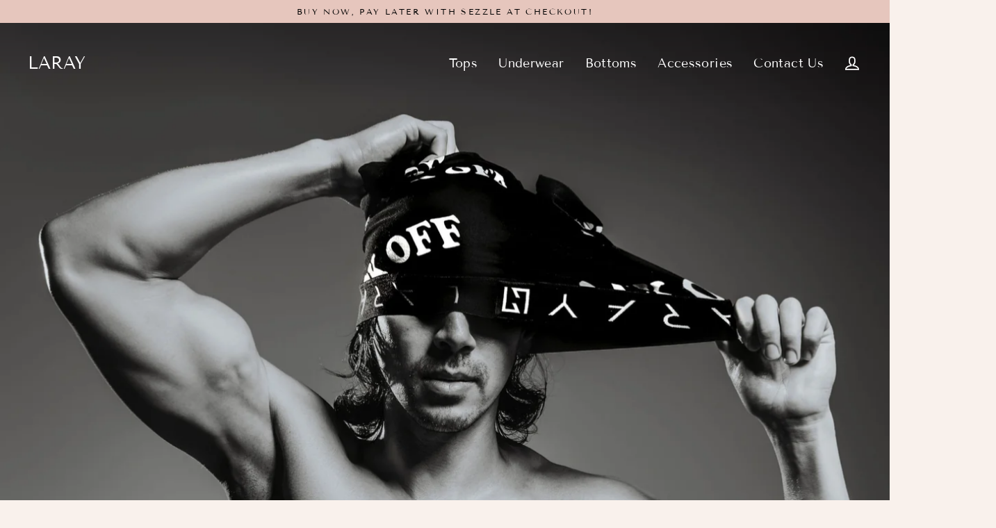

--- FILE ---
content_type: text/html; charset=utf-8
request_url: https://laray.la/
body_size: 59517
content:
<!doctype html>
<html class="no-js" lang="en" dir="ltr">
<head>
<script>
window.KiwiSizing = window.KiwiSizing === undefined ? {} : window.KiwiSizing;
KiwiSizing.shop = "laraywhite.myshopify.com";


</script>
  <meta charset="utf-8">
  <meta http-equiv="X-UA-Compatible" content="IE=edge">
  <meta name="viewport" content="width=device-width,initial-scale=1">
  <meta name="theme-color" content="#e6c6bd">
  <link rel="canonical" href="https://laray.la/">
  <link rel="preconnect" href="https://cdn.shopify.com" crossorigin>
  <link rel="preconnect" href="https://fonts.shopifycdn.com" crossorigin>
  <link rel="dns-prefetch" href="https://productreviews.shopifycdn.com">
  <link rel="dns-prefetch" href="https://ajax.googleapis.com">
  <link rel="dns-prefetch" href="https://maps.googleapis.com">
  <link rel="dns-prefetch" href="https://maps.gstatic.com"><link rel="shortcut icon" href="//laray.la/cdn/shop/files/IMG_3957_dc1dc707-5a80-4099-8824-a93e563f4802_32x32.jpg?v=1630599936" type="image/png" /><title>Best Men&#39;s Streetwear Store | Best Men&#39;s Clothing Store in Los Angeles
&ndash; LARAY
</title>
<meta name="description" content="Looking for the best men’s clothing store in Los Angeles? LARAY, the best men’s streetwear store, offers comfortable and stylish clothes at affordable prices."><meta property="og:site_name" content="LARAY">
  <meta property="og:url" content="https://laray.la/">
  <meta property="og:title" content="Best Men&#39;s Streetwear Store | Best Men&#39;s Clothing Store in Los Angeles">
  <meta property="og:type" content="website">
  <meta property="og:description" content="Looking for the best men’s clothing store in Los Angeles? LARAY, the best men’s streetwear store, offers comfortable and stylish clothes at affordable prices.">
  
  <meta name="twitter:site" content="@">
  <meta name="twitter:card" content="summary_large_image">
  <meta name="twitter:title" content="Best Men&#39;s Streetwear Store | Best Men&#39;s Clothing Store in Los Angeles">
  <meta name="twitter:description" content="Looking for the best men’s clothing store in Los Angeles? LARAY, the best men’s streetwear store, offers comfortable and stylish clothes at affordable prices.">
<script>window.performance && window.performance.mark && window.performance.mark('shopify.content_for_header.start');</script><meta id="shopify-digital-wallet" name="shopify-digital-wallet" content="/50189303961/digital_wallets/dialog">
<meta name="shopify-checkout-api-token" content="0e6f1530cf157acf2e3750e107ce9dde">
<script async="async" src="/checkouts/internal/preloads.js?locale=en-US"></script>
<link rel="preconnect" href="https://shop.app" crossorigin="anonymous">
<script async="async" src="https://shop.app/checkouts/internal/preloads.js?locale=en-US&shop_id=50189303961" crossorigin="anonymous"></script>
<script id="apple-pay-shop-capabilities" type="application/json">{"shopId":50189303961,"countryCode":"US","currencyCode":"USD","merchantCapabilities":["supports3DS"],"merchantId":"gid:\/\/shopify\/Shop\/50189303961","merchantName":"LARAY","requiredBillingContactFields":["postalAddress","email"],"requiredShippingContactFields":["postalAddress","email"],"shippingType":"shipping","supportedNetworks":["visa","masterCard","amex","discover","elo","jcb"],"total":{"type":"pending","label":"LARAY","amount":"1.00"},"shopifyPaymentsEnabled":true,"supportsSubscriptions":true}</script>
<script id="shopify-features" type="application/json">{"accessToken":"0e6f1530cf157acf2e3750e107ce9dde","betas":["rich-media-storefront-analytics"],"domain":"laray.la","predictiveSearch":true,"shopId":50189303961,"locale":"en"}</script>
<script>var Shopify = Shopify || {};
Shopify.shop = "laraywhite.myshopify.com";
Shopify.locale = "en";
Shopify.currency = {"active":"USD","rate":"1.0"};
Shopify.country = "US";
Shopify.theme = {"name":"Streamline","id":132069621913,"schema_name":"Streamline","schema_version":"6.1.0","theme_store_id":872,"role":"main"};
Shopify.theme.handle = "null";
Shopify.theme.style = {"id":null,"handle":null};
Shopify.cdnHost = "laray.la/cdn";
Shopify.routes = Shopify.routes || {};
Shopify.routes.root = "/";</script>
<script type="module">!function(o){(o.Shopify=o.Shopify||{}).modules=!0}(window);</script>
<script>!function(o){function n(){var o=[];function n(){o.push(Array.prototype.slice.apply(arguments))}return n.q=o,n}var t=o.Shopify=o.Shopify||{};t.loadFeatures=n(),t.autoloadFeatures=n()}(window);</script>
<script>
  window.ShopifyPay = window.ShopifyPay || {};
  window.ShopifyPay.apiHost = "shop.app\/pay";
  window.ShopifyPay.redirectState = null;
</script>
<script id="shop-js-analytics" type="application/json">{"pageType":"index"}</script>
<script defer="defer" async type="module" src="//laray.la/cdn/shopifycloud/shop-js/modules/v2/client.init-shop-cart-sync_BdyHc3Nr.en.esm.js"></script>
<script defer="defer" async type="module" src="//laray.la/cdn/shopifycloud/shop-js/modules/v2/chunk.common_Daul8nwZ.esm.js"></script>
<script type="module">
  await import("//laray.la/cdn/shopifycloud/shop-js/modules/v2/client.init-shop-cart-sync_BdyHc3Nr.en.esm.js");
await import("//laray.la/cdn/shopifycloud/shop-js/modules/v2/chunk.common_Daul8nwZ.esm.js");

  window.Shopify.SignInWithShop?.initShopCartSync?.({"fedCMEnabled":true,"windoidEnabled":true});

</script>
<script>
  window.Shopify = window.Shopify || {};
  if (!window.Shopify.featureAssets) window.Shopify.featureAssets = {};
  window.Shopify.featureAssets['shop-js'] = {"shop-cart-sync":["modules/v2/client.shop-cart-sync_QYOiDySF.en.esm.js","modules/v2/chunk.common_Daul8nwZ.esm.js"],"init-fed-cm":["modules/v2/client.init-fed-cm_DchLp9rc.en.esm.js","modules/v2/chunk.common_Daul8nwZ.esm.js"],"shop-button":["modules/v2/client.shop-button_OV7bAJc5.en.esm.js","modules/v2/chunk.common_Daul8nwZ.esm.js"],"init-windoid":["modules/v2/client.init-windoid_DwxFKQ8e.en.esm.js","modules/v2/chunk.common_Daul8nwZ.esm.js"],"shop-cash-offers":["modules/v2/client.shop-cash-offers_DWtL6Bq3.en.esm.js","modules/v2/chunk.common_Daul8nwZ.esm.js","modules/v2/chunk.modal_CQq8HTM6.esm.js"],"shop-toast-manager":["modules/v2/client.shop-toast-manager_CX9r1SjA.en.esm.js","modules/v2/chunk.common_Daul8nwZ.esm.js"],"init-shop-email-lookup-coordinator":["modules/v2/client.init-shop-email-lookup-coordinator_UhKnw74l.en.esm.js","modules/v2/chunk.common_Daul8nwZ.esm.js"],"pay-button":["modules/v2/client.pay-button_DzxNnLDY.en.esm.js","modules/v2/chunk.common_Daul8nwZ.esm.js"],"avatar":["modules/v2/client.avatar_BTnouDA3.en.esm.js"],"init-shop-cart-sync":["modules/v2/client.init-shop-cart-sync_BdyHc3Nr.en.esm.js","modules/v2/chunk.common_Daul8nwZ.esm.js"],"shop-login-button":["modules/v2/client.shop-login-button_D8B466_1.en.esm.js","modules/v2/chunk.common_Daul8nwZ.esm.js","modules/v2/chunk.modal_CQq8HTM6.esm.js"],"init-customer-accounts-sign-up":["modules/v2/client.init-customer-accounts-sign-up_C8fpPm4i.en.esm.js","modules/v2/client.shop-login-button_D8B466_1.en.esm.js","modules/v2/chunk.common_Daul8nwZ.esm.js","modules/v2/chunk.modal_CQq8HTM6.esm.js"],"init-shop-for-new-customer-accounts":["modules/v2/client.init-shop-for-new-customer-accounts_CVTO0Ztu.en.esm.js","modules/v2/client.shop-login-button_D8B466_1.en.esm.js","modules/v2/chunk.common_Daul8nwZ.esm.js","modules/v2/chunk.modal_CQq8HTM6.esm.js"],"init-customer-accounts":["modules/v2/client.init-customer-accounts_dRgKMfrE.en.esm.js","modules/v2/client.shop-login-button_D8B466_1.en.esm.js","modules/v2/chunk.common_Daul8nwZ.esm.js","modules/v2/chunk.modal_CQq8HTM6.esm.js"],"shop-follow-button":["modules/v2/client.shop-follow-button_CkZpjEct.en.esm.js","modules/v2/chunk.common_Daul8nwZ.esm.js","modules/v2/chunk.modal_CQq8HTM6.esm.js"],"lead-capture":["modules/v2/client.lead-capture_BntHBhfp.en.esm.js","modules/v2/chunk.common_Daul8nwZ.esm.js","modules/v2/chunk.modal_CQq8HTM6.esm.js"],"checkout-modal":["modules/v2/client.checkout-modal_CfxcYbTm.en.esm.js","modules/v2/chunk.common_Daul8nwZ.esm.js","modules/v2/chunk.modal_CQq8HTM6.esm.js"],"shop-login":["modules/v2/client.shop-login_Da4GZ2H6.en.esm.js","modules/v2/chunk.common_Daul8nwZ.esm.js","modules/v2/chunk.modal_CQq8HTM6.esm.js"],"payment-terms":["modules/v2/client.payment-terms_MV4M3zvL.en.esm.js","modules/v2/chunk.common_Daul8nwZ.esm.js","modules/v2/chunk.modal_CQq8HTM6.esm.js"]};
</script>
<script>(function() {
  var isLoaded = false;
  function asyncLoad() {
    if (isLoaded) return;
    isLoaded = true;
    var urls = ["\/\/shopify.privy.com\/widget.js?shop=laraywhite.myshopify.com","https:\/\/chimpstatic.com\/mcjs-connected\/js\/users\/8291d53f4e8248a0a700156d8\/89e538ffe84f16a6a1479cd45.js?shop=laraywhite.myshopify.com","\/\/app.backinstock.org\/widget\/39371_1675166219.js?category=bis\u0026v=6\u0026shop=laraywhite.myshopify.com","https:\/\/app.kiwisizing.com\/web\/js\/dist\/kiwiSizing\/plugin\/SizingPlugin.prod.js?v=330\u0026shop=laraywhite.myshopify.com","https:\/\/app.popt.in\/pixel.js?id=d72147e9ac642\u0026shop=laraywhite.myshopify.com"];
    for (var i = 0; i < urls.length; i++) {
      var s = document.createElement('script');
      s.type = 'text/javascript';
      s.async = true;
      s.src = urls[i];
      var x = document.getElementsByTagName('script')[0];
      x.parentNode.insertBefore(s, x);
    }
  };
  if(window.attachEvent) {
    window.attachEvent('onload', asyncLoad);
  } else {
    window.addEventListener('load', asyncLoad, false);
  }
})();</script>
<script id="__st">var __st={"a":50189303961,"offset":-18000,"reqid":"f1f1151f-6c00-4db7-8a23-b574f65a3aca-1768981258","pageurl":"laray.la\/","u":"2afbda73f663","p":"home"};</script>
<script>window.ShopifyPaypalV4VisibilityTracking = true;</script>
<script id="captcha-bootstrap">!function(){'use strict';const t='contact',e='account',n='new_comment',o=[[t,t],['blogs',n],['comments',n],[t,'customer']],c=[[e,'customer_login'],[e,'guest_login'],[e,'recover_customer_password'],[e,'create_customer']],r=t=>t.map((([t,e])=>`form[action*='/${t}']:not([data-nocaptcha='true']) input[name='form_type'][value='${e}']`)).join(','),a=t=>()=>t?[...document.querySelectorAll(t)].map((t=>t.form)):[];function s(){const t=[...o],e=r(t);return a(e)}const i='password',u='form_key',d=['recaptcha-v3-token','g-recaptcha-response','h-captcha-response',i],f=()=>{try{return window.sessionStorage}catch{return}},m='__shopify_v',_=t=>t.elements[u];function p(t,e,n=!1){try{const o=window.sessionStorage,c=JSON.parse(o.getItem(e)),{data:r}=function(t){const{data:e,action:n}=t;return t[m]||n?{data:e,action:n}:{data:t,action:n}}(c);for(const[e,n]of Object.entries(r))t.elements[e]&&(t.elements[e].value=n);n&&o.removeItem(e)}catch(o){console.error('form repopulation failed',{error:o})}}const l='form_type',E='cptcha';function T(t){t.dataset[E]=!0}const w=window,h=w.document,L='Shopify',v='ce_forms',y='captcha';let A=!1;((t,e)=>{const n=(g='f06e6c50-85a8-45c8-87d0-21a2b65856fe',I='https://cdn.shopify.com/shopifycloud/storefront-forms-hcaptcha/ce_storefront_forms_captcha_hcaptcha.v1.5.2.iife.js',D={infoText:'Protected by hCaptcha',privacyText:'Privacy',termsText:'Terms'},(t,e,n)=>{const o=w[L][v],c=o.bindForm;if(c)return c(t,g,e,D).then(n);var r;o.q.push([[t,g,e,D],n]),r=I,A||(h.body.append(Object.assign(h.createElement('script'),{id:'captcha-provider',async:!0,src:r})),A=!0)});var g,I,D;w[L]=w[L]||{},w[L][v]=w[L][v]||{},w[L][v].q=[],w[L][y]=w[L][y]||{},w[L][y].protect=function(t,e){n(t,void 0,e),T(t)},Object.freeze(w[L][y]),function(t,e,n,w,h,L){const[v,y,A,g]=function(t,e,n){const i=e?o:[],u=t?c:[],d=[...i,...u],f=r(d),m=r(i),_=r(d.filter((([t,e])=>n.includes(e))));return[a(f),a(m),a(_),s()]}(w,h,L),I=t=>{const e=t.target;return e instanceof HTMLFormElement?e:e&&e.form},D=t=>v().includes(t);t.addEventListener('submit',(t=>{const e=I(t);if(!e)return;const n=D(e)&&!e.dataset.hcaptchaBound&&!e.dataset.recaptchaBound,o=_(e),c=g().includes(e)&&(!o||!o.value);(n||c)&&t.preventDefault(),c&&!n&&(function(t){try{if(!f())return;!function(t){const e=f();if(!e)return;const n=_(t);if(!n)return;const o=n.value;o&&e.removeItem(o)}(t);const e=Array.from(Array(32),(()=>Math.random().toString(36)[2])).join('');!function(t,e){_(t)||t.append(Object.assign(document.createElement('input'),{type:'hidden',name:u})),t.elements[u].value=e}(t,e),function(t,e){const n=f();if(!n)return;const o=[...t.querySelectorAll(`input[type='${i}']`)].map((({name:t})=>t)),c=[...d,...o],r={};for(const[a,s]of new FormData(t).entries())c.includes(a)||(r[a]=s);n.setItem(e,JSON.stringify({[m]:1,action:t.action,data:r}))}(t,e)}catch(e){console.error('failed to persist form',e)}}(e),e.submit())}));const S=(t,e)=>{t&&!t.dataset[E]&&(n(t,e.some((e=>e===t))),T(t))};for(const o of['focusin','change'])t.addEventListener(o,(t=>{const e=I(t);D(e)&&S(e,y())}));const B=e.get('form_key'),M=e.get(l),P=B&&M;t.addEventListener('DOMContentLoaded',(()=>{const t=y();if(P)for(const e of t)e.elements[l].value===M&&p(e,B);[...new Set([...A(),...v().filter((t=>'true'===t.dataset.shopifyCaptcha))])].forEach((e=>S(e,t)))}))}(h,new URLSearchParams(w.location.search),n,t,e,['guest_login'])})(!0,!0)}();</script>
<script integrity="sha256-4kQ18oKyAcykRKYeNunJcIwy7WH5gtpwJnB7kiuLZ1E=" data-source-attribution="shopify.loadfeatures" defer="defer" src="//laray.la/cdn/shopifycloud/storefront/assets/storefront/load_feature-a0a9edcb.js" crossorigin="anonymous"></script>
<script crossorigin="anonymous" defer="defer" src="//laray.la/cdn/shopifycloud/storefront/assets/shopify_pay/storefront-65b4c6d7.js?v=20250812"></script>
<script data-source-attribution="shopify.dynamic_checkout.dynamic.init">var Shopify=Shopify||{};Shopify.PaymentButton=Shopify.PaymentButton||{isStorefrontPortableWallets:!0,init:function(){window.Shopify.PaymentButton.init=function(){};var t=document.createElement("script");t.src="https://laray.la/cdn/shopifycloud/portable-wallets/latest/portable-wallets.en.js",t.type="module",document.head.appendChild(t)}};
</script>
<script data-source-attribution="shopify.dynamic_checkout.buyer_consent">
  function portableWalletsHideBuyerConsent(e){var t=document.getElementById("shopify-buyer-consent"),n=document.getElementById("shopify-subscription-policy-button");t&&n&&(t.classList.add("hidden"),t.setAttribute("aria-hidden","true"),n.removeEventListener("click",e))}function portableWalletsShowBuyerConsent(e){var t=document.getElementById("shopify-buyer-consent"),n=document.getElementById("shopify-subscription-policy-button");t&&n&&(t.classList.remove("hidden"),t.removeAttribute("aria-hidden"),n.addEventListener("click",e))}window.Shopify?.PaymentButton&&(window.Shopify.PaymentButton.hideBuyerConsent=portableWalletsHideBuyerConsent,window.Shopify.PaymentButton.showBuyerConsent=portableWalletsShowBuyerConsent);
</script>
<script data-source-attribution="shopify.dynamic_checkout.cart.bootstrap">document.addEventListener("DOMContentLoaded",(function(){function t(){return document.querySelector("shopify-accelerated-checkout-cart, shopify-accelerated-checkout")}if(t())Shopify.PaymentButton.init();else{new MutationObserver((function(e,n){t()&&(Shopify.PaymentButton.init(),n.disconnect())})).observe(document.body,{childList:!0,subtree:!0})}}));
</script>
<link id="shopify-accelerated-checkout-styles" rel="stylesheet" media="screen" href="https://laray.la/cdn/shopifycloud/portable-wallets/latest/accelerated-checkout-backwards-compat.css" crossorigin="anonymous">
<style id="shopify-accelerated-checkout-cart">
        #shopify-buyer-consent {
  margin-top: 1em;
  display: inline-block;
  width: 100%;
}

#shopify-buyer-consent.hidden {
  display: none;
}

#shopify-subscription-policy-button {
  background: none;
  border: none;
  padding: 0;
  text-decoration: underline;
  font-size: inherit;
  cursor: pointer;
}

#shopify-subscription-policy-button::before {
  box-shadow: none;
}

      </style>

<script>window.performance && window.performance.mark && window.performance.mark('shopify.content_for_header.end');</script>

  <script>
    var theme = {
      stylesheet: "//laray.la/cdn/shop/t/9/assets/theme.css?v=69957393458402563401717742098",
      template: "index",
      routes: {
        home: "/",
        cart: "/cart.js",
        cartPage: "/cart",
        cartAdd: "/cart/add.js",
        cartChange: "/cart/change.js"
      },
      strings: {
        addToCart: "Add to cart",
        soldOut: "Sold Out",
        unavailable: "Unavailable",
        regularPrice: "Regular price",
        salePrice: "Sale price",
        inStockLabel: "In stock, ready to ship",
        oneStockLabel: "Low stock - [count] item left",
        otherStockLabel: "Low stock - [count] items left",
        willNotShipUntil: "Ready to ship [date]",
        willBeInStockAfter: "Back in stock [date]",
        waitingForStock: "Inventory on the way",
        cartItems: "[count] items",
        cartConfirmDelete: "Are you sure you want to remove this item?",
        cartTermsConfirmation: "You must agree with the terms and conditions of sales to check out"
      },
      settings: {
        cartType: "sticky",
        isCustomerTemplate: false,
        moneyFormat: "${{amount}}",
        quickView: true,
        hoverProductGrid: true,
        themeName: 'Streamline',
        themeVersion: "6.1.0"
      }
    };

    document.documentElement.className = document.documentElement.className.replace('no-js', 'js');
  </script><style data-shopify>:root {
    --typeHeaderPrimary: "Tenor Sans";
    --typeHeaderFallback: sans-serif;
    --typeHeaderSize: 42px;
    --typeHeaderStyle: normal;
    --typeHeaderWeight: 400;
    --typeHeaderLineHeight: 1.2;
    --typeHeaderSpacing: 0.0em;

    --typeBasePrimary:"Tenor Sans";
    --typeBaseFallback:sans-serif;
    --typeBaseSize: 15px;
    --typeBaseWeight: 400;
    --typeBaseStyle: normal;
    --typeBaseSpacing: 0.025em;
    --typeBaseLineHeight: 1.7;

    
      --buttonRadius: 3px;
    

    --iconWeight: 4px;
    --iconLinecaps: miter;
  }

  

  .hero {
    background-image: linear-gradient(100deg, #000000 40%, #212121 63%, #000000 79%);
  }

  .placeholder-content,
  .image-wrap,
  .skrim__link,
  .pswp__img--placeholder {
    background-image: linear-gradient(100deg, #fdfbfa 40%, #f9f2ef 63%, #fdfbfa 79%);
  }</style><style>
  @font-face {
  font-family: "Tenor Sans";
  font-weight: 400;
  font-style: normal;
  font-display: swap;
  src: url("//laray.la/cdn/fonts/tenor_sans/tenorsans_n4.966071a72c28462a9256039d3e3dc5b0cf314f65.woff2") format("woff2"),
       url("//laray.la/cdn/fonts/tenor_sans/tenorsans_n4.2282841d948f9649ba5c3cad6ea46df268141820.woff") format("woff");
}

  @font-face {
  font-family: "Tenor Sans";
  font-weight: 400;
  font-style: normal;
  font-display: swap;
  src: url("//laray.la/cdn/fonts/tenor_sans/tenorsans_n4.966071a72c28462a9256039d3e3dc5b0cf314f65.woff2") format("woff2"),
       url("//laray.la/cdn/fonts/tenor_sans/tenorsans_n4.2282841d948f9649ba5c3cad6ea46df268141820.woff") format("woff");
}


  
  
  

  body,
  input,
  textarea,
  button,
  select {
    -webkit-font-smoothing: antialiased;
    -webkit-text-size-adjust: 100%;
    text-rendering: optimizeSpeed;
    font-family: var(--typeBasePrimary), var(--typeBaseFallback);
    font-size: calc(var(--typeBaseSize) * 0.85);
    font-weight: var(--typeBaseWeight);
    font-style: var(--typeBaseStyle);
    letter-spacing: var(--typeBaseSpacing);
    line-height: var(--typeBaseLineHeight);
  }

  @media only screen and (min-width: 769px) {
    body,
    input,
    textarea,
    button,
    select {
      font-size: var(--typeBaseSize);
    }
  }

  .page-container,
  .overscroll-loader {
    display: none;
  }

  h1, .h1,
  h3, .h3,
  h4, .h4,
  h5, .h5,
  h6, .h6,
  .section-header__title,
  .spr-header-title.spr-header-title {
    font-family: var(--typeHeaderPrimary), var(--typeHeaderFallback);
    font-weight: var(--typeHeaderWeight);
    font-style: normal;
    letter-spacing: var(--typeHeaderSpacing);
    line-height: var(--typeHeaderLineHeight);
    word-break: break-word;

    
  }

  h2, .h2 {
    font-family: var(--typeBasePrimary), var(--typeBaseFallback);
    font-weight: var(--typeBaseWeight);
    letter-spacing: var(--typeBaseSpacing);
    line-height: var(--typeBaseLineHeight);
  }

  
  @keyframes pulse-fade {
    0% {
      opacity: 0;
    }
    50% {
      opacity: 1;
    }
    100% {
      opacity: 0;
    }
  }

  .splash-screen {
    box-sizing: border-box;
    display: flex;
    position: fixed;
    left: 0;
    top: 0;
    right: 0;
    bottom: 0;
    align-items: center;
    justify-content: center;
    z-index: 10001;
    background-color: #f9f1ec;
  }

  .splash-screen__loader {
    max-width: 130px;
  }

  @media only screen and (min-width: 769px) {
    .splash-screen__loader {
      max-width: 140px;
    }
  }

  .splash-screen img {
    display: block;
    max-width: 100%;
    border: 0 none;
    animation: pulse-fade 0.4s infinite linear;
  }

  .loader-text {
    letter-spacing: 0.2em;
    font-size: 1.5em;
    text-transform: uppercase;
    animation: pulse-fade 0.4s infinite linear;
  }

  .loader-logo {
    display: none;
    position: fixed;
    left: 0;
    top: 0;
    right: 0;
    bottom: 0;
    align-items: center;
    justify-content: center;
    background-color: #f9f1ec;
    z-index: 6000;
  }

  .loader-logo__img {
    display: block;
  }

  .transition-body {
    opacity: 0;
  }

  .btn--loading span:after {
    content: "Loading";
  }
</style>
<link href="//laray.la/cdn/shop/t/9/assets/theme.css?v=69957393458402563401717742098" rel="stylesheet" type="text/css" media="all" />
<script src="//laray.la/cdn/shop/t/9/assets/vendor-v6.js" defer="defer"></script>
  <script src="//laray.la/cdn/shop/t/9/assets/theme.js?v=44077091575873077401674390826" defer="defer"></script>


<!-- Meta Pixel Code -->
<script>
!function(f,b,e,v,n,t,s)
{if(f.fbq)return;n=f.fbq=function(){n.callMethod?
n.callMethod.apply(n,arguments):n.queue.push(arguments)};
if(!f._fbq)f._fbq=n;n.push=n;n.loaded=!0;n.version='2.0';
n.queue=[];t=b.createElement(e);t.async=!0;
t.src=v;s=b.getElementsByTagName(e)[0];
s.parentNode.insertBefore(t,s)}(window, document,'script',
'https://connect.facebook.net/en_US/fbevents.js');
fbq('init', '304752055528134');
fbq('track', 'PageView');
</script>
<noscript><img height="1" width="1" style="display:none"
src="https://www.facebook.com/tr?id=304752055528134&ev=PageView&noscript=1"
/></noscript>
<!-- End Meta Pixel Code -->
   
<meta property="og:image" content="https://cdn.shopify.com/s/files/1/0501/8930/3961/files/Laray_-_Logo.png?height=628&pad_color=fff6f0&v=1630599936&width=1200" />
<meta property="og:image:secure_url" content="https://cdn.shopify.com/s/files/1/0501/8930/3961/files/Laray_-_Logo.png?height=628&pad_color=fff6f0&v=1630599936&width=1200" />
<meta property="og:image:width" content="1200" />
<meta property="og:image:height" content="628" />
<link href="https://monorail-edge.shopifysvc.com" rel="dns-prefetch">
<script>(function(){if ("sendBeacon" in navigator && "performance" in window) {try {var session_token_from_headers = performance.getEntriesByType('navigation')[0].serverTiming.find(x => x.name == '_s').description;} catch {var session_token_from_headers = undefined;}var session_cookie_matches = document.cookie.match(/_shopify_s=([^;]*)/);var session_token_from_cookie = session_cookie_matches && session_cookie_matches.length === 2 ? session_cookie_matches[1] : "";var session_token = session_token_from_headers || session_token_from_cookie || "";function handle_abandonment_event(e) {var entries = performance.getEntries().filter(function(entry) {return /monorail-edge.shopifysvc.com/.test(entry.name);});if (!window.abandonment_tracked && entries.length === 0) {window.abandonment_tracked = true;var currentMs = Date.now();var navigation_start = performance.timing.navigationStart;var payload = {shop_id: 50189303961,url: window.location.href,navigation_start,duration: currentMs - navigation_start,session_token,page_type: "index"};window.navigator.sendBeacon("https://monorail-edge.shopifysvc.com/v1/produce", JSON.stringify({schema_id: "online_store_buyer_site_abandonment/1.1",payload: payload,metadata: {event_created_at_ms: currentMs,event_sent_at_ms: currentMs}}));}}window.addEventListener('pagehide', handle_abandonment_event);}}());</script>
<script id="web-pixels-manager-setup">(function e(e,d,r,n,o){if(void 0===o&&(o={}),!Boolean(null===(a=null===(i=window.Shopify)||void 0===i?void 0:i.analytics)||void 0===a?void 0:a.replayQueue)){var i,a;window.Shopify=window.Shopify||{};var t=window.Shopify;t.analytics=t.analytics||{};var s=t.analytics;s.replayQueue=[],s.publish=function(e,d,r){return s.replayQueue.push([e,d,r]),!0};try{self.performance.mark("wpm:start")}catch(e){}var l=function(){var e={modern:/Edge?\/(1{2}[4-9]|1[2-9]\d|[2-9]\d{2}|\d{4,})\.\d+(\.\d+|)|Firefox\/(1{2}[4-9]|1[2-9]\d|[2-9]\d{2}|\d{4,})\.\d+(\.\d+|)|Chrom(ium|e)\/(9{2}|\d{3,})\.\d+(\.\d+|)|(Maci|X1{2}).+ Version\/(15\.\d+|(1[6-9]|[2-9]\d|\d{3,})\.\d+)([,.]\d+|)( \(\w+\)|)( Mobile\/\w+|) Safari\/|Chrome.+OPR\/(9{2}|\d{3,})\.\d+\.\d+|(CPU[ +]OS|iPhone[ +]OS|CPU[ +]iPhone|CPU IPhone OS|CPU iPad OS)[ +]+(15[._]\d+|(1[6-9]|[2-9]\d|\d{3,})[._]\d+)([._]\d+|)|Android:?[ /-](13[3-9]|1[4-9]\d|[2-9]\d{2}|\d{4,})(\.\d+|)(\.\d+|)|Android.+Firefox\/(13[5-9]|1[4-9]\d|[2-9]\d{2}|\d{4,})\.\d+(\.\d+|)|Android.+Chrom(ium|e)\/(13[3-9]|1[4-9]\d|[2-9]\d{2}|\d{4,})\.\d+(\.\d+|)|SamsungBrowser\/([2-9]\d|\d{3,})\.\d+/,legacy:/Edge?\/(1[6-9]|[2-9]\d|\d{3,})\.\d+(\.\d+|)|Firefox\/(5[4-9]|[6-9]\d|\d{3,})\.\d+(\.\d+|)|Chrom(ium|e)\/(5[1-9]|[6-9]\d|\d{3,})\.\d+(\.\d+|)([\d.]+$|.*Safari\/(?![\d.]+ Edge\/[\d.]+$))|(Maci|X1{2}).+ Version\/(10\.\d+|(1[1-9]|[2-9]\d|\d{3,})\.\d+)([,.]\d+|)( \(\w+\)|)( Mobile\/\w+|) Safari\/|Chrome.+OPR\/(3[89]|[4-9]\d|\d{3,})\.\d+\.\d+|(CPU[ +]OS|iPhone[ +]OS|CPU[ +]iPhone|CPU IPhone OS|CPU iPad OS)[ +]+(10[._]\d+|(1[1-9]|[2-9]\d|\d{3,})[._]\d+)([._]\d+|)|Android:?[ /-](13[3-9]|1[4-9]\d|[2-9]\d{2}|\d{4,})(\.\d+|)(\.\d+|)|Mobile Safari.+OPR\/([89]\d|\d{3,})\.\d+\.\d+|Android.+Firefox\/(13[5-9]|1[4-9]\d|[2-9]\d{2}|\d{4,})\.\d+(\.\d+|)|Android.+Chrom(ium|e)\/(13[3-9]|1[4-9]\d|[2-9]\d{2}|\d{4,})\.\d+(\.\d+|)|Android.+(UC? ?Browser|UCWEB|U3)[ /]?(15\.([5-9]|\d{2,})|(1[6-9]|[2-9]\d|\d{3,})\.\d+)\.\d+|SamsungBrowser\/(5\.\d+|([6-9]|\d{2,})\.\d+)|Android.+MQ{2}Browser\/(14(\.(9|\d{2,})|)|(1[5-9]|[2-9]\d|\d{3,})(\.\d+|))(\.\d+|)|K[Aa][Ii]OS\/(3\.\d+|([4-9]|\d{2,})\.\d+)(\.\d+|)/},d=e.modern,r=e.legacy,n=navigator.userAgent;return n.match(d)?"modern":n.match(r)?"legacy":"unknown"}(),u="modern"===l?"modern":"legacy",c=(null!=n?n:{modern:"",legacy:""})[u],f=function(e){return[e.baseUrl,"/wpm","/b",e.hashVersion,"modern"===e.buildTarget?"m":"l",".js"].join("")}({baseUrl:d,hashVersion:r,buildTarget:u}),m=function(e){var d=e.version,r=e.bundleTarget,n=e.surface,o=e.pageUrl,i=e.monorailEndpoint;return{emit:function(e){var a=e.status,t=e.errorMsg,s=(new Date).getTime(),l=JSON.stringify({metadata:{event_sent_at_ms:s},events:[{schema_id:"web_pixels_manager_load/3.1",payload:{version:d,bundle_target:r,page_url:o,status:a,surface:n,error_msg:t},metadata:{event_created_at_ms:s}}]});if(!i)return console&&console.warn&&console.warn("[Web Pixels Manager] No Monorail endpoint provided, skipping logging."),!1;try{return self.navigator.sendBeacon.bind(self.navigator)(i,l)}catch(e){}var u=new XMLHttpRequest;try{return u.open("POST",i,!0),u.setRequestHeader("Content-Type","text/plain"),u.send(l),!0}catch(e){return console&&console.warn&&console.warn("[Web Pixels Manager] Got an unhandled error while logging to Monorail."),!1}}}}({version:r,bundleTarget:l,surface:e.surface,pageUrl:self.location.href,monorailEndpoint:e.monorailEndpoint});try{o.browserTarget=l,function(e){var d=e.src,r=e.async,n=void 0===r||r,o=e.onload,i=e.onerror,a=e.sri,t=e.scriptDataAttributes,s=void 0===t?{}:t,l=document.createElement("script"),u=document.querySelector("head"),c=document.querySelector("body");if(l.async=n,l.src=d,a&&(l.integrity=a,l.crossOrigin="anonymous"),s)for(var f in s)if(Object.prototype.hasOwnProperty.call(s,f))try{l.dataset[f]=s[f]}catch(e){}if(o&&l.addEventListener("load",o),i&&l.addEventListener("error",i),u)u.appendChild(l);else{if(!c)throw new Error("Did not find a head or body element to append the script");c.appendChild(l)}}({src:f,async:!0,onload:function(){if(!function(){var e,d;return Boolean(null===(d=null===(e=window.Shopify)||void 0===e?void 0:e.analytics)||void 0===d?void 0:d.initialized)}()){var d=window.webPixelsManager.init(e)||void 0;if(d){var r=window.Shopify.analytics;r.replayQueue.forEach((function(e){var r=e[0],n=e[1],o=e[2];d.publishCustomEvent(r,n,o)})),r.replayQueue=[],r.publish=d.publishCustomEvent,r.visitor=d.visitor,r.initialized=!0}}},onerror:function(){return m.emit({status:"failed",errorMsg:"".concat(f," has failed to load")})},sri:function(e){var d=/^sha384-[A-Za-z0-9+/=]+$/;return"string"==typeof e&&d.test(e)}(c)?c:"",scriptDataAttributes:o}),m.emit({status:"loading"})}catch(e){m.emit({status:"failed",errorMsg:(null==e?void 0:e.message)||"Unknown error"})}}})({shopId: 50189303961,storefrontBaseUrl: "https://laray.la",extensionsBaseUrl: "https://extensions.shopifycdn.com/cdn/shopifycloud/web-pixels-manager",monorailEndpoint: "https://monorail-edge.shopifysvc.com/unstable/produce_batch",surface: "storefront-renderer",enabledBetaFlags: ["2dca8a86"],webPixelsConfigList: [{"id":"478937241","configuration":"{\"pixelCode\":\"CKUN3EBC77UF105MFT0G\"}","eventPayloadVersion":"v1","runtimeContext":"STRICT","scriptVersion":"22e92c2ad45662f435e4801458fb78cc","type":"APP","apiClientId":4383523,"privacyPurposes":["ANALYTICS","MARKETING","SALE_OF_DATA"],"dataSharingAdjustments":{"protectedCustomerApprovalScopes":["read_customer_address","read_customer_email","read_customer_name","read_customer_personal_data","read_customer_phone"]}},{"id":"302153881","configuration":"{\"pixel_id\":\"1111890479334333\",\"pixel_type\":\"facebook_pixel\",\"metaapp_system_user_token\":\"-\"}","eventPayloadVersion":"v1","runtimeContext":"OPEN","scriptVersion":"ca16bc87fe92b6042fbaa3acc2fbdaa6","type":"APP","apiClientId":2329312,"privacyPurposes":["ANALYTICS","MARKETING","SALE_OF_DATA"],"dataSharingAdjustments":{"protectedCustomerApprovalScopes":["read_customer_address","read_customer_email","read_customer_name","read_customer_personal_data","read_customer_phone"]}},{"id":"112427161","eventPayloadVersion":"v1","runtimeContext":"LAX","scriptVersion":"1","type":"CUSTOM","privacyPurposes":["ANALYTICS"],"name":"Google Analytics tag (migrated)"},{"id":"shopify-app-pixel","configuration":"{}","eventPayloadVersion":"v1","runtimeContext":"STRICT","scriptVersion":"0450","apiClientId":"shopify-pixel","type":"APP","privacyPurposes":["ANALYTICS","MARKETING"]},{"id":"shopify-custom-pixel","eventPayloadVersion":"v1","runtimeContext":"LAX","scriptVersion":"0450","apiClientId":"shopify-pixel","type":"CUSTOM","privacyPurposes":["ANALYTICS","MARKETING"]}],isMerchantRequest: false,initData: {"shop":{"name":"LARAY","paymentSettings":{"currencyCode":"USD"},"myshopifyDomain":"laraywhite.myshopify.com","countryCode":"US","storefrontUrl":"https:\/\/laray.la"},"customer":null,"cart":null,"checkout":null,"productVariants":[],"purchasingCompany":null},},"https://laray.la/cdn","fcfee988w5aeb613cpc8e4bc33m6693e112",{"modern":"","legacy":""},{"shopId":"50189303961","storefrontBaseUrl":"https:\/\/laray.la","extensionBaseUrl":"https:\/\/extensions.shopifycdn.com\/cdn\/shopifycloud\/web-pixels-manager","surface":"storefront-renderer","enabledBetaFlags":"[\"2dca8a86\"]","isMerchantRequest":"false","hashVersion":"fcfee988w5aeb613cpc8e4bc33m6693e112","publish":"custom","events":"[[\"page_viewed\",{}]]"});</script><script>
  window.ShopifyAnalytics = window.ShopifyAnalytics || {};
  window.ShopifyAnalytics.meta = window.ShopifyAnalytics.meta || {};
  window.ShopifyAnalytics.meta.currency = 'USD';
  var meta = {"page":{"pageType":"home","requestId":"f1f1151f-6c00-4db7-8a23-b574f65a3aca-1768981258"}};
  for (var attr in meta) {
    window.ShopifyAnalytics.meta[attr] = meta[attr];
  }
</script>
<script class="analytics">
  (function () {
    var customDocumentWrite = function(content) {
      var jquery = null;

      if (window.jQuery) {
        jquery = window.jQuery;
      } else if (window.Checkout && window.Checkout.$) {
        jquery = window.Checkout.$;
      }

      if (jquery) {
        jquery('body').append(content);
      }
    };

    var hasLoggedConversion = function(token) {
      if (token) {
        return document.cookie.indexOf('loggedConversion=' + token) !== -1;
      }
      return false;
    }

    var setCookieIfConversion = function(token) {
      if (token) {
        var twoMonthsFromNow = new Date(Date.now());
        twoMonthsFromNow.setMonth(twoMonthsFromNow.getMonth() + 2);

        document.cookie = 'loggedConversion=' + token + '; expires=' + twoMonthsFromNow;
      }
    }

    var trekkie = window.ShopifyAnalytics.lib = window.trekkie = window.trekkie || [];
    if (trekkie.integrations) {
      return;
    }
    trekkie.methods = [
      'identify',
      'page',
      'ready',
      'track',
      'trackForm',
      'trackLink'
    ];
    trekkie.factory = function(method) {
      return function() {
        var args = Array.prototype.slice.call(arguments);
        args.unshift(method);
        trekkie.push(args);
        return trekkie;
      };
    };
    for (var i = 0; i < trekkie.methods.length; i++) {
      var key = trekkie.methods[i];
      trekkie[key] = trekkie.factory(key);
    }
    trekkie.load = function(config) {
      trekkie.config = config || {};
      trekkie.config.initialDocumentCookie = document.cookie;
      var first = document.getElementsByTagName('script')[0];
      var script = document.createElement('script');
      script.type = 'text/javascript';
      script.onerror = function(e) {
        var scriptFallback = document.createElement('script');
        scriptFallback.type = 'text/javascript';
        scriptFallback.onerror = function(error) {
                var Monorail = {
      produce: function produce(monorailDomain, schemaId, payload) {
        var currentMs = new Date().getTime();
        var event = {
          schema_id: schemaId,
          payload: payload,
          metadata: {
            event_created_at_ms: currentMs,
            event_sent_at_ms: currentMs
          }
        };
        return Monorail.sendRequest("https://" + monorailDomain + "/v1/produce", JSON.stringify(event));
      },
      sendRequest: function sendRequest(endpointUrl, payload) {
        // Try the sendBeacon API
        if (window && window.navigator && typeof window.navigator.sendBeacon === 'function' && typeof window.Blob === 'function' && !Monorail.isIos12()) {
          var blobData = new window.Blob([payload], {
            type: 'text/plain'
          });

          if (window.navigator.sendBeacon(endpointUrl, blobData)) {
            return true;
          } // sendBeacon was not successful

        } // XHR beacon

        var xhr = new XMLHttpRequest();

        try {
          xhr.open('POST', endpointUrl);
          xhr.setRequestHeader('Content-Type', 'text/plain');
          xhr.send(payload);
        } catch (e) {
          console.log(e);
        }

        return false;
      },
      isIos12: function isIos12() {
        return window.navigator.userAgent.lastIndexOf('iPhone; CPU iPhone OS 12_') !== -1 || window.navigator.userAgent.lastIndexOf('iPad; CPU OS 12_') !== -1;
      }
    };
    Monorail.produce('monorail-edge.shopifysvc.com',
      'trekkie_storefront_load_errors/1.1',
      {shop_id: 50189303961,
      theme_id: 132069621913,
      app_name: "storefront",
      context_url: window.location.href,
      source_url: "//laray.la/cdn/s/trekkie.storefront.cd680fe47e6c39ca5d5df5f0a32d569bc48c0f27.min.js"});

        };
        scriptFallback.async = true;
        scriptFallback.src = '//laray.la/cdn/s/trekkie.storefront.cd680fe47e6c39ca5d5df5f0a32d569bc48c0f27.min.js';
        first.parentNode.insertBefore(scriptFallback, first);
      };
      script.async = true;
      script.src = '//laray.la/cdn/s/trekkie.storefront.cd680fe47e6c39ca5d5df5f0a32d569bc48c0f27.min.js';
      first.parentNode.insertBefore(script, first);
    };
    trekkie.load(
      {"Trekkie":{"appName":"storefront","development":false,"defaultAttributes":{"shopId":50189303961,"isMerchantRequest":null,"themeId":132069621913,"themeCityHash":"7867045554180956312","contentLanguage":"en","currency":"USD","eventMetadataId":"cab21a6a-1d57-4d36-9cdb-2dc0598af111"},"isServerSideCookieWritingEnabled":true,"monorailRegion":"shop_domain","enabledBetaFlags":["65f19447"]},"Session Attribution":{},"S2S":{"facebookCapiEnabled":true,"source":"trekkie-storefront-renderer","apiClientId":580111}}
    );

    var loaded = false;
    trekkie.ready(function() {
      if (loaded) return;
      loaded = true;

      window.ShopifyAnalytics.lib = window.trekkie;

      var originalDocumentWrite = document.write;
      document.write = customDocumentWrite;
      try { window.ShopifyAnalytics.merchantGoogleAnalytics.call(this); } catch(error) {};
      document.write = originalDocumentWrite;

      window.ShopifyAnalytics.lib.page(null,{"pageType":"home","requestId":"f1f1151f-6c00-4db7-8a23-b574f65a3aca-1768981258","shopifyEmitted":true});

      var match = window.location.pathname.match(/checkouts\/(.+)\/(thank_you|post_purchase)/)
      var token = match? match[1]: undefined;
      if (!hasLoggedConversion(token)) {
        setCookieIfConversion(token);
        
      }
    });


        var eventsListenerScript = document.createElement('script');
        eventsListenerScript.async = true;
        eventsListenerScript.src = "//laray.la/cdn/shopifycloud/storefront/assets/shop_events_listener-3da45d37.js";
        document.getElementsByTagName('head')[0].appendChild(eventsListenerScript);

})();</script>
  <script>
  if (!window.ga || (window.ga && typeof window.ga !== 'function')) {
    window.ga = function ga() {
      (window.ga.q = window.ga.q || []).push(arguments);
      if (window.Shopify && window.Shopify.analytics && typeof window.Shopify.analytics.publish === 'function') {
        window.Shopify.analytics.publish("ga_stub_called", {}, {sendTo: "google_osp_migration"});
      }
      console.error("Shopify's Google Analytics stub called with:", Array.from(arguments), "\nSee https://help.shopify.com/manual/promoting-marketing/pixels/pixel-migration#google for more information.");
    };
    if (window.Shopify && window.Shopify.analytics && typeof window.Shopify.analytics.publish === 'function') {
      window.Shopify.analytics.publish("ga_stub_initialized", {}, {sendTo: "google_osp_migration"});
    }
  }
</script>
<script
  defer
  src="https://laray.la/cdn/shopifycloud/perf-kit/shopify-perf-kit-3.0.4.min.js"
  data-application="storefront-renderer"
  data-shop-id="50189303961"
  data-render-region="gcp-us-central1"
  data-page-type="index"
  data-theme-instance-id="132069621913"
  data-theme-name="Streamline"
  data-theme-version="6.1.0"
  data-monorail-region="shop_domain"
  data-resource-timing-sampling-rate="10"
  data-shs="true"
  data-shs-beacon="true"
  data-shs-export-with-fetch="true"
  data-shs-logs-sample-rate="1"
  data-shs-beacon-endpoint="https://laray.la/api/collect"
></script>
</head>

<body class="template-index" ontouchstart="return true;" data-transitions="true" data-animate_underlines="true" data-animate_images="true" data-button_style="round-slight" data-type_product_capitalize="false" data-type_header_capitalize="false" data-product_image_scatter="false" data-button_type_style="normal">
  <div id="OverscrollLoader" class="overscroll-loader" aria-hidden="true">
    <svg aria-hidden="true" focusable="false" role="presentation" class="icon icon--full-color icon-loader--full-color"><path class="icon-loader__close" d="M19 17.61l27.12 27.13m0-27.12L19 44.74"/><path class="icon-loader__path" d="M40 90a40 40 0 1 1 20 0"/></svg>
  </div>

  <div class="root"><script>window.setTimeout(function() { document.body.className += " loaded"; }, 25);</script><div class="splash-screen"><div class="splash-screen__loader">
          <img
            class="loader-logo__img"
            src="//laray.la/cdn/shop/files/IMG_3957_dc1dc707-5a80-4099-8824-a93e563f4802_140x.jpg?v=1630599936"
            srcset="//laray.la/cdn/shop/files/IMG_3957_dc1dc707-5a80-4099-8824-a93e563f4802_140x.jpg?v=1630599936 1x, //laray.la/cdn/shop/files/IMG_3957_dc1dc707-5a80-4099-8824-a93e563f4802_140x@2x.jpg?v=1630599936 2x"
            aria-hidden="true">
        </div></div>

    <a class="in-page-link visually-hidden skip-link" href="#MainContent">Skip to content</a>

    <div id="PageContainer" class="page-container">
      <div class="transition-body"><div id="shopify-section-header" class="shopify-section">
<div class="slide-nav__overflow slide-nav__overflow--thumb">
  <nav class="slide-nav__wrapper">
    <ul id="SlideNav" class="slide-nav">
      
<li class="slide-nav__item border-bottom">
          <a href="/" class="slide-nav__link">
            Home
          </a>
        </li><li class="slide-nav__item"><a href="/collections/mens-tops" class="slide-nav__link">
              Tops
            </a></li><li class="slide-nav__item"><button
              type="button"
              class="js-toggle-submenu slide-nav__link"
              data-target="tier-2-underwear2"
              data-level="1"
              >
              Underwear
              <span class="slide-nav__icon">
                <svg aria-hidden="true" focusable="false" role="presentation" class="icon icon-chevron-right" viewBox="0 0 284.49 498.98"><path d="M35 498.98a35 35 0 0 1-24.75-59.75l189.74-189.74L10.25 59.75a35.002 35.002 0 0 1 49.5-49.5l214.49 214.49a35 35 0 0 1 0 49.5L59.75 488.73A34.89 34.89 0 0 1 35 498.98z"/></svg>
                <span class="icon__fallback-text">Expand submenu</span>
              </span>
            </button>
            <ul
              class="slide-nav__dropdown"
              data-parent="tier-2-underwear2"
              data-level="2">
              <li class="slide-nav__item border-bottom">
                <div class="slide-nav__table">
                  <div class="slide-nav__table-cell slide-nav__return">
                    <button class="js-toggle-submenu slide-nav__return-btn" type="button">
                      <svg aria-hidden="true" focusable="false" role="presentation" class="icon icon-chevron-left" viewBox="0 0 284.49 498.98"><path d="M249.49 0a35 35 0 0 1 24.75 59.75L84.49 249.49l189.75 189.74a35.002 35.002 0 1 1-49.5 49.5L10.25 274.24a35 35 0 0 1 0-49.5L224.74 10.25A34.89 34.89 0 0 1 249.49 0z"/></svg>
                      <span class="icon__fallback-text">Collapse submenu</span>
                    </button>
                  </div>
                  <a href="/collections/underwear" class="slide-nav__sublist-link slide-nav__sublist-header">
                    Underwear
                  </a>
                </div>
              </li><li class="slide-nav__item border-bottom"><a href="/collections/box-cut-briefs" class="slide-nav__sublist-link">
                      Box Cut Briefs
                    </a></li><li class="slide-nav__item"><a href="/collections/performance-briefs" class="slide-nav__sublist-link">
                      Performance Brief
                    </a></li></ul></li><li class="slide-nav__item"><a href="/collections/mens-bottoms" class="slide-nav__link">
              Bottoms
            </a></li><li class="slide-nav__item"><a href="/collections/mens-accessories" class="slide-nav__link">
              Accessories
            </a></li><li class="slide-nav__item"><a href="/pages/contact-us" class="slide-nav__link">
              Contact Us
            </a></li><li class="slide-nav__item medium-up--hide">
          <a
            href="/account"
            class="slide-nav__link">Log in
</a>
        </li></ul>
  </nav>
</div>
<div id="StickyCart" class="sticky-cart">
  <form action="/cart" method="post" novalidate class="sticky-cart__inner"><button
        type="button"
        class="site-nav__link site-nav__link--icon js-toggle-slide-nav">
        <svg aria-hidden="true" focusable="false" role="presentation" class="icon icon-hamburger" viewBox="0 0 64 64"><path d="M7 15h51M7 32h43M7 49h51"/></svg>
        <svg aria-hidden="true" focusable="false" role="presentation" class="icon icon-close" viewBox="0 0 64 64"><path d="M19 17.61l27.12 27.13m0-27.12L19 44.74"/></svg>
        <span class="icon__fallback-text">Menu</span>
      </button><a href="/cart" id="StickyItems" class="sticky-cart__item">0 items</a>
      <span id="StickySubtotal" class="sticky-cart__item">$0.00</span><button
      type="submit" name="checkout"
      id="StickySubmit"
      class="btn sticky-cart__item">
      <span>Check out</span>
    </button>
  </form>
</div>
<style data-shopify>.slide-nav,
  .slide-nav button {
    font-size: 26px;
  }

  
    body {
      
      padding-bottom: 148px;
    }
  

  

  
    @media only screen and (min-width: 769px) {
      .collection-hero__content .section-header--hero {
        margin-top: 40px;
      }
    }
  
</style><div data-section-id="header" data-section-type="header-section">
  <div
    data-header-style="button"
    class="header-wrapper header-wrapper--overlay is-light"><div class="announcement">
  <div class="announcement__wrapper"><div class="announcement__text" data-text="buy-now-pay-later-with-sezzle-at-checkout">
      BUY NOW, PAY LATER WITH SEZZLE AT CHECKOUT!
    </div></div>
</div>

<header
      class="site-header"
      data-overlay="true">
      <div class="page-width">
        <div
          class="header-layout header-layout--right header-layout--mobile-logo-only"
          data-logo-align="left-right"><div class="header-item header-item--logo"><h1 class="site-header__logo" itemscope itemtype="http://schema.org/Organization">
      <span class="visually-hidden">LARAY</span><a href="/" itemprop="url" class="site-header__logo-link">
      LARAY
    </a></h1></div><div
              role="navigation" aria-label="Primary"
              class="header-item header-item--navigation text-right small--hide"><ul
  class="site-nav site-navigation small--hide"><li
      class="site-nav__item site-nav__expanded-item"
      >

      <a href="/collections/mens-tops" class="site-nav__link">
        Tops
      </a></li><li
      class="site-nav__item site-nav__expanded-item site-nav--has-dropdown"
      aria-haspopup="true">

      <a href="/collections/underwear" class="site-nav__link site-nav__link--has-dropdown">
        Underwear
      </a><ul class="site-nav__dropdown text-left"><li class="">
              <a href="/collections/box-cut-briefs" class="site-nav__dropdown-link site-nav__dropdown-link--second-level">
                Box Cut Briefs
</a></li><li class="">
              <a href="/collections/performance-briefs" class="site-nav__dropdown-link site-nav__dropdown-link--second-level">
                Performance Brief
</a></li></ul></li><li
      class="site-nav__item site-nav__expanded-item"
      >

      <a href="/collections/mens-bottoms" class="site-nav__link">
        Bottoms
      </a></li><li
      class="site-nav__item site-nav__expanded-item"
      >

      <a href="/collections/mens-accessories" class="site-nav__link">
        Accessories
      </a></li><li
      class="site-nav__item site-nav__expanded-item"
      >

      <a href="/pages/contact-us" class="site-nav__link">
        Contact Us
      </a></li></ul>
</div>
          <div class="header-item header-item--icons small--hide"><div class="site-nav site-nav--icons">
  <div class="site-nav__icons"><a class="site-nav__link site-nav__link--icon small--hide" href="/account">
        <svg aria-hidden="true" focusable="false" role="presentation" class="icon icon-user" viewBox="0 0 64 64"><path d="M35 39.84v-2.53c3.3-1.91 6-6.66 6-11.41 0-7.63 0-13.82-9-13.82s-9 6.19-9 13.82c0 4.75 2.7 9.51 6 11.41v2.53c-10.18.85-18 6-18 12.16h42c0-6.19-7.82-11.31-18-12.16z"/></svg>
        <span class="icon__fallback-text">Log in
</span>
      </a><button
        type="button"
        class="site-nav__link site-nav__link--icon js-toggle-slide-nav medium-up--hide">
        <svg aria-hidden="true" focusable="false" role="presentation" class="icon icon-hamburger" viewBox="0 0 64 64"><path d="M7 15h51M7 32h43M7 49h51"/></svg>
        <svg aria-hidden="true" focusable="false" role="presentation" class="icon icon-close" viewBox="0 0 64 64"><path d="M19 17.61l27.12 27.13m0-27.12L19 44.74"/></svg>
        <span class="icon__fallback-text">Menu</span>
      </button></div>
</div>
</div>
        </div></div>
    </header>
  </div><div class="site-nav__thumb-menu site-nav__thumb-menu--inactive">
        <button
          type="button"
          class="btn site-nav__thumb-button js-toggle-slide-nav">
          <svg aria-hidden="true" focusable="false" role="presentation" class="icon icon-hamburger" viewBox="0 0 64 64"><path d="M7 15h51M7 32h43M7 49h51"/></svg>
          <svg aria-hidden="true" focusable="false" role="presentation" class="icon icon-close" viewBox="0 0 64 64"><path d="M19 17.61l27.12 27.13m0-27.12L19 44.74"/></svg>
          <span class="icon-menu-label">Menu</span>
        </button>

        <a href="/cart" class="site-nav__thumb-cart js-drawer-open-cart js-no-transition" aria-controls="CartDrawer" data-icon="bag">
          <span class="cart-link"><svg aria-hidden="true" focusable="false" role="presentation" class="icon icon-bag" viewBox="0 0 64 64"><g fill="none" stroke="#000" stroke-width="2"><path d="M25 26c0-15.79 3.57-20 8-20s8 4.21 8 20"/><path d="M14.74 18h36.51l3.59 36.73h-43.7z"/></g></svg><span class="icon__fallback-text">Cart</span>
            <span class="cart-link__bubble">
              <span class="cart-link__bubble-num" aria-hidden="true">
                0
              </span>
            </span>
          </span>
        </a>
      </div></div>
</div><div id="shopify-section-newsletter-popup" class="shopify-section">


</div>
<div id="shopify-section-age-verification-popup" class="shopify-section"><age-verification-popup
  id="AgeVerificationPopup-age-verification-popup"
  class="
    age-verification-popup
    modal--age-verification modal modal--square modal--mobile-friendly
    blur-image--false
    
      age-verification-popup--image-false
    
  "
  data-enabled="false"
  data-test-mode="false"
  data-section-id="age-verification-popup"
>
  

  <div class="modal__inner">
    <div class="modal__centered">
      <div
        class="
          modal__centered-content modal__centered-content--padded
        "
        >
        <div class="age-verification-popup__content-wrapper">
          <div
            class="age-verification-popup__content age-verification-popup__content--active"
            data-age-verification-popup-content
          >
            
              <h2 class="h1">Confirm your age</h2>
            
            
              <div class="rte">
                <div class="enlarge-text"><p>Are you 18 years old or older?</p></div>
              </div>
            
            
              <div class="age-verification-popup__btns-wrapper">
            
              
                <button
                  class="btn btn--tertiary"
                  data-age-verification-popup-decline-button
                >
                  No I'm not
                </button>
              
              
                <button
                  class="btn"
                  data-age-verification-popup-exit-button
                >
                  Yes I am
                </button>
              
            
              </div>
            
          </div>
          <div
            class="age-verification-popup__decline-content age-verification-popup__decline-content--inactive"
            data-age-verification-popup-decline-content
          >
            
              <h2 class="h1">Come back when you're older</h2>
            
            
              <div class="rte">
                <div class="enlarge-text"><p>Sorry, the content of this store can't be seen by a younger audience. Come back when you're older.</p></div>
              </div>
            
            
              <button
                class="btn btn--tertiary"
                data-age-verification-popup-return-button
              >
                Oops, I entered incorrectly
              </button>
            
          </div>
        </div>
      </div>
    </div>
  </div>
</age-verification-popup>



</div><main class="main-content" id="MainContent">
          <div id="shopify-section-template--15954317901977__20b4637d-0e3d-4662-8c5b-b93fb08a590a" class="shopify-section index-section--hero"><div
  data-section-id="template--15954317901977__20b4637d-0e3d-4662-8c5b-b93fb08a590a"
  data-section-type="slideshow-section"
  data-immediate-load
  data-align-top="true"><div class="slideshow-wrapper hero-wrapper">
<style data-shopify>.hero-natural--template--15954317901977__20b4637d-0e3d-4662-8c5b-b93fb08a590a {
          height: 0;
          padding-bottom: 149%;
        }

        @media screen and (max-width: 768px) {
          .hero-natural--template--15954317901977__20b4637d-0e3d-4662-8c5b-b93fb08a590a {
            padding-bottom: 149%;
          }
        }</style><div class="hero-natural--template--15954317901977__20b4637d-0e3d-4662-8c5b-b93fb08a590a">
        <div id="Slideshow-template--15954317901977__20b4637d-0e3d-4662-8c5b-b93fb08a590a"
          class="hero hero--template--15954317901977__20b4637d-0e3d-4662-8c5b-b93fb08a590a"
          data-natural="true"
          data-autoplay="false"
          data-speed="7000"
          
          
          data-slide-count="1"><div
              
              class="slideshow__slide slideshow__slide--template--15954317901977__20b4637d-0e3d-4662-8c5b-b93fb08a590a-1680371063dc2c94b3-0"
              data-index="0"
              data-id="template--15954317901977__20b4637d-0e3d-4662-8c5b-b93fb08a590a-1680371063dc2c94b3-0"><style data-shopify>.slideshow__slide--template--15954317901977__20b4637d-0e3d-4662-8c5b-b93fb08a590a-1680371063dc2c94b3-0 .hero__title {
                  font-size: 48.0px;
                }
                .hero__image--template--15954317901977__20b4637d-0e3d-4662-8c5b-b93fb08a590a-1680371063dc2c94b3-0 {
                  object-position: center center;
                }
                @media only screen and (min-width: 769px) {
                  .slideshow__slide--template--15954317901977__20b4637d-0e3d-4662-8c5b-b93fb08a590a-1680371063dc2c94b3-0 .hero__title {
                    font-size: 80px;
                  }
                }
</style><div class="hero__image-wrapper"><img class="hero__image hero__image--template--15954317901977__20b4637d-0e3d-4662-8c5b-b93fb08a590a-1680371063dc2c94b3-0 lazyload small--hide"
                    src=""
                    data-src="//laray.la/cdn/shop/files/IMG_3683_{width}x.jpg?v=1717742070"
                    data-aspectratio="0.6675358539765319"
                    data-sizes="auto"
                    data-parent-fit="cover"
                    alt="">
                  <noscript>
                    <img class="hero__image hero__image--template--15954317901977__20b4637d-0e3d-4662-8c5b-b93fb08a590a-1680371063dc2c94b3-0 small--hide"
                      src="//laray.la/cdn/shop/files/IMG_3683_1400x.jpg?v=1717742070"
                      alt="">
                  </noscript><img class="hero__image hero__image--template--15954317901977__20b4637d-0e3d-4662-8c5b-b93fb08a590a-1680371063dc2c94b3-0 lazyload medium-up--hide"
                      src=""
                      data-src="//laray.la/cdn/shop/files/IMG_3683_{width}x.jpg?v=1717742070"
                      data-aspectratio="0.6675358539765319"
                      data-sizes="auto"
                      data-parent-fit="cover"
                      alt="">
                    <noscript>
                      <img class="hero__image hero__image--template--15954317901977__20b4637d-0e3d-4662-8c5b-b93fb08a590a-1680371063dc2c94b3-0 medium-up--hide"
                        src="//laray.la/cdn/shop/files/IMG_3683_1400x.jpg?v=1717742070"
                        alt="">
                    </noscript></div></div></div>
      </div>
    </div></div>


</div><div id="shopify-section-template--15954317901977__c841c4c0-0d27-4c66-9798-a5f6b5fd9913" class="shopify-section">
<div class="index-section index-section--overflow-scroller">

  <div
    id="CollectionSection-template--15954317901977__c841c4c0-0d27-4c66-9798-a5f6b5fd9913"
    data-section-id="template--15954317901977__c841c4c0-0d27-4c66-9798-a5f6b5fd9913"
    data-section-type="featured-collection"
    data-scrollable="true"
    data-product-sliders-mobile="false"
    data-paginate="false"
    data-paginate-by="24"
    data-collection-url="/collections/performance-briefs"
    data-collection-count="15"
    data-grid-item-width="grid-product--small"
    
    data-aos><div class="page-width">
        <header class="section-header" data-aos>
          <h2 class="section-header__title appear-delay">
            Comfort X Luxury
          </h2></header>
      </div><div class="overflow-scroll-wrap" data-ajax-loader>
      <button
        type="button"
        class="btn btn--tertiary overflow-scroller__arrow overflow-scroller__arrow--left overflow-scroller--disable-left small--hide"
        
        aria-hidden="true"
        aria-label="Previous"
        data-arrow>
        <svg aria-hidden="true" focusable="false" role="presentation" class="icon icon-chevron-left" viewBox="0 0 284.49 498.98"><path d="M249.49 0a35 35 0 0 1 24.75 59.75L84.49 249.49l189.75 189.74a35.002 35.002 0 1 1-49.5 49.5L10.25 274.24a35 35 0 0 1 0-49.5L224.74 10.25A34.89 34.89 0 0 1 249.49 0z"/></svg>
      </button>
      <button
        type="button"
        class="btn btn--tertiary overflow-scroller__arrow overflow-scroller__arrow--right small--hide"
        
        aria-hidden="true"
        aria-label="Next"
        data-arrow>
        <svg aria-hidden="true" focusable="false" role="presentation" class="icon icon-chevron-right" viewBox="0 0 284.49 498.98"><path d="M35 498.98a35 35 0 0 1-24.75-59.75l189.74-189.74L10.25 59.75a35.002 35.002 0 0 1 49.5-49.5l214.49 214.49a35 35 0 0 1 0 49.5L59.75 488.73A34.89 34.89 0 0 1 35 498.98z"/></svg>
      </button>
      <div
        class="overflow-scroller"
        data-pagination-wrapper>
        <div
          class="grid grid--uniform grid--scattered-large-2 grid--scattered-small-2"
          data-aos="overflow__animation"
          data-product-container>

<div
  class="grid__item grid-product grid-product--small grid-product__hover-details"
  data-aos
  data-product-grid
  data-id="7593050374297">
  <div class="grid-product__content"><a
      href="/collections/performance-briefs/products/laray-mocha-performance-boxer-briefs-for-men"
      class="grid-product__link quick-product__btn js-screen-open-product-7593050374297 js-no-transition"
      data-product-id="7593050374297"
      data-url="/collections/performance-briefs/products/laray-mocha-performance-boxer-briefs-for-men">
      <div id="ProductGridSlider-7593050374297"
        class="slideshow-wrapper product-slider"
        data-image-count="2"
        data-id="7593050374297"><div class="product-slide">
            <div class="image-wrap"><div
                    class="grid__image-ratio grid__image-ratio--portrait lazyload"
                    data-bgset="
  //laray.la/cdn/shop/files/Cement1_180x.png?v=1755750871 180w 270h,
  //laray.la/cdn/shop/files/Cement1_360x.png?v=1755750871 360w 540h,
  //laray.la/cdn/shop/files/Cement1_540x.png?v=1755750871 540w 810h,
  //laray.la/cdn/shop/files/Cement1_750x.png?v=1755750871 750w 1125h,
  //laray.la/cdn/shop/files/Cement1_900x.png?v=1755750871 900w 1350h,
  //laray.la/cdn/shop/files/Cement1_1080x.png?v=1755750871 1080w 1620h,
  //laray.la/cdn/shop/files/Cement1_1296x.png?v=1755750871 1296w 1944h,
  //laray.la/cdn/shop/files/Cement1_1512x.png?v=1755750871 1512w 2268h,
  //laray.la/cdn/shop/files/Cement1_1728x.png?v=1755750871 1728w 2592h
"
                    data-sizes="auto">
                  </div></div>
          </div><div class="product-slide">
            <div class="image-wrap"><div
                  class="grid__image-ratio grid__image-ratio--portrait lazyload"
                  
                  data-bgset="
  //laray.la/cdn/shop/files/Cement2_180x.png?v=1755750871 180w 270h,
  //laray.la/cdn/shop/files/Cement2_360x.png?v=1755750871 360w 540h,
  //laray.la/cdn/shop/files/Cement2_540x.png?v=1755750871 540w 810h,
  //laray.la/cdn/shop/files/Cement2_750x.png?v=1755750871 750w 1125h,
  //laray.la/cdn/shop/files/Cement2_900x.png?v=1755750871 900w 1350h,
  //laray.la/cdn/shop/files/Cement2_1080x.png?v=1755750871 1080w 1620h,
  //laray.la/cdn/shop/files/Cement2_1296x.png?v=1755750871 1296w 1944h,
  //laray.la/cdn/shop/files/Cement2_1512x.png?v=1755750871 1512w 2268h,
  //laray.la/cdn/shop/files/Cement2_1728x.png?v=1755750871 1728w 2592h
"
                  data-sizes="auto">
                </div></div>
          </div></div><style>
          .product-slider.flickity-enabled[data-id="7593050374297"]:after {
            animation-duration: 2700ms;
          }
        </style><div class="grid-product__meta">
        <div class="grid-product__title">LARAY - Cement Performance Briefs</div><div class="grid-product__price"><span>
              $8.00
            </span></div></div></a>
  </div><div
  id="ProductScreen-7593050374297"
  class="screen-layer screen-layer--product"
  data-product-title="LARAY - Cement Performance Briefs"
  data-product-id="7593050374297">
  <div class="screen-layer__inner"><div id="ProductSection-7593050374297"
  class="product-section"
  data-section-id="7593050374297"
  data-product-id="7593050374297"
  data-section-type="product-template"
  
    data-subsection
  
  
    data-images-stacked="true"
  
  data-video-style="muted"
  data-history="false"
  data-modal="true"><script type="application/ld+json">
  {
    "@context": "http://schema.org",
    "@type": "Product",
    "offers": [{
          "@type" : "Offer","availability" : "http://schema.org/OutOfStock",
          "price" : 8.0,
          "priceCurrency" : "USD",
          "priceValidUntil": "2026-01-31",
          "url" : "https:\/\/laray.la\/products\/laray-mocha-performance-boxer-briefs-for-men?variant=42879128371353"
        },
{
          "@type" : "Offer","availability" : "http://schema.org/InStock",
          "price" : 8.0,
          "priceCurrency" : "USD",
          "priceValidUntil": "2026-01-31",
          "url" : "https:\/\/laray.la\/products\/laray-mocha-performance-boxer-briefs-for-men?variant=42879128404121"
        },
{
          "@type" : "Offer","availability" : "http://schema.org/InStock",
          "price" : 8.0,
          "priceCurrency" : "USD",
          "priceValidUntil": "2026-01-31",
          "url" : "https:\/\/laray.la\/products\/laray-mocha-performance-boxer-briefs-for-men?variant=42879128436889"
        },
{
          "@type" : "Offer","availability" : "http://schema.org/InStock",
          "price" : 8.0,
          "priceCurrency" : "USD",
          "priceValidUntil": "2026-01-31",
          "url" : "https:\/\/laray.la\/products\/laray-mocha-performance-boxer-briefs-for-men?variant=42879128469657"
        },
{
          "@type" : "Offer","availability" : "http://schema.org/InStock",
          "price" : 8.0,
          "priceCurrency" : "USD",
          "priceValidUntil": "2026-01-31",
          "url" : "https:\/\/laray.la\/products\/laray-mocha-performance-boxer-briefs-for-men?variant=42879128502425"
        },
{
          "@type" : "Offer","availability" : "http://schema.org/InStock",
          "price" : 8.0,
          "priceCurrency" : "USD",
          "priceValidUntil": "2026-01-31",
          "url" : "https:\/\/laray.la\/products\/laray-mocha-performance-boxer-briefs-for-men?variant=42879128535193"
        },
{
          "@type" : "Offer","availability" : "http://schema.org/InStock",
          "price" : 8.0,
          "priceCurrency" : "USD",
          "priceValidUntil": "2026-01-31",
          "url" : "https:\/\/laray.la\/products\/laray-mocha-performance-boxer-briefs-for-men?variant=45659035762841"
        }
],
    "brand": "LARAY",
    "sku": null,
    "name": "LARAY - Cement Performance Briefs",
    "description": "Laray Underwear – Premium Comfort In Cement, Made in Los Angeles\nDiscover the perfect balance of softness, stretch, and breathability with Laray Underwear. Proudly crafted in Los Angeles, each pair is made from a high-quality blend of 50% microfiber, 45% rayon, and 5% spandex. This fabric combination is designed to keep you cool, comfortable, and supported all day long.\nOur underwear is buttery-soft to the touch, lightweight, and breathable, making it ideal for everyday wear. Whether you’re at work, at the gym, or relaxing at home, Laray Underwear moves with you while keeping its shape. Once you slip them on, you’ll understand why customers say they never want to take them off.\n       Key Features:\n\n\nMade in Los Angeles with premium craftsmanship\n\n\nSoft, breathable microfiber and rayon blend with stretch spandex\n\n\nDesigned for all-day comfort and a barely-there feel\n\n\nDurable, lightweight, and supportive fit\n\n\n        Care Instructions:\n\n\nMachine wash cold with like colors\n\n\nUse mild detergent\n\n\nDo not bleach\n\n\nTumble dry low or hang dry to extend longevity\n\n\nDo not iron\n\n\nUpgrade your essentials with Laray Underwear – where style meets everyday comfort.\n\n\n \n\n ",
    "category": "",
    "url": "https://laray.la/products/laray-mocha-performance-boxer-briefs-for-men","image": {
      "@type": "ImageObject",
      "url": "https://laray.la/cdn/shop/files/Cement1_1024x1024.png?v=1755750871",
      "image": "https://laray.la/cdn/shop/files/Cement1_1024x1024.png?v=1755750871",
      "name": "LARAY - Cement Performance Briefs",
      "width": 1024,
      "height": 1024
    }
  }
</script>
<div class="page-content">
    <div class="page-width">

      <div class="grid">
        <div class="grid__item medium-up--one-half">
<div
    data-product-images
    data-zoom="true"
    data-has-slideshow="false">
    <div class="product__photos product__photos-7593050374297 product__photos--beside">

      <div class="product__main-photos" data-aos data-product-single-media-group>
        <div class="product__main-photos-wrapper">
          <div
            id="ProductPhotos-7593050374297"
            class="product-slideshow"
            data-product-photos
            data-zoom="true"
          >
<div
  class="product-main-slide starting-slide"
  data-product-photo
  data-index="0"
  data-id="34276912103577"
  >

  <div class="product-image-main">
    <div
      class="image-wrap"
      style="height: 0; padding-bottom: 150.00000000000003%;"
      
      >
      <img
          class="lazyload photoswipe__image"
          data-photoswipe-src="//laray.la/cdn/shop/files/Cement1_1800x1800.png.jpg?v=1755750871"
          data-photoswipe-width="3500"
          data-photoswipe-height="5250"
          data-index="1"
          data-src="//laray.la/cdn/shop/files/Cement1_{width}x.png.jpg?v=1755750871"
          data-widths="[750, 900, 1080]"
          data-aspectratio="0.6666666666666666"
          data-sizes="auto"
          alt="LARAY - Cement Performance Briefs">
      <noscript>
        <img
          class="lazyloaded"
          src="//laray.la/cdn/shop/files/Cement1_620x.png?v=1755750871" alt="LARAY - Cement Performance Briefs">
      </noscript><button type="button" class="btn btn--tertiary btn--circle js-photoswipe__zoom product__photo-zoom" data-index="1">
          <svg aria-hidden="true" focusable="false" role="presentation" class="icon icon-search" viewBox="0 0 64 64"><path d="M47.16 28.58A18.58 18.58 0 1 1 28.58 10a18.58 18.58 0 0 1 18.58 18.58zM54 54L41.94 42"/></svg>
          <span class="icon__fallback-text">Close (esc)</span>
        </button></div>
  </div>
</div>

<div
  class="product-main-slide secondary-slide"
  data-product-photo
  data-index="1"
  data-id="34276911055001"
  >

  <div class="product-image-main">
    <div
      class="image-wrap"
      style="height: 0; padding-bottom: 150.00000000000003%;"
      
      >
      <img
          class="lazyload photoswipe__image"
          data-photoswipe-src="//laray.la/cdn/shop/files/Cement2_1800x1800.png.jpg?v=1755750871"
          data-photoswipe-width="3500"
          data-photoswipe-height="5250"
          data-index="2"
          data-src="//laray.la/cdn/shop/files/Cement2_{width}x.png.jpg?v=1755750871"
          data-widths="[750, 900, 1080]"
          data-aspectratio="0.6666666666666666"
          data-sizes="auto"
          alt="LARAY - Cement Performance Briefs">
      <noscript>
        <img
          class="lazyloaded"
          src="//laray.la/cdn/shop/files/Cement2_620x.png?v=1755750871" alt="LARAY - Cement Performance Briefs">
      </noscript><button type="button" class="btn btn--tertiary btn--circle js-photoswipe__zoom product__photo-zoom" data-index="2">
          <svg aria-hidden="true" focusable="false" role="presentation" class="icon icon-search" viewBox="0 0 64 64"><path d="M47.16 28.58A18.58 18.58 0 1 1 28.58 10a18.58 18.58 0 0 1 18.58 18.58zM54 54L41.94 42"/></svg>
          <span class="icon__fallback-text">Close (esc)</span>
        </button></div>
  </div>
</div>
</div>
        </div></div>

      <div
        id="ProductThumbs-7593050374297"
        class="product__thumbs product__thumbs--beside small--hide"
        data-position="beside"
        data-product-thumbs
        data-aos><div class="product__thumbs-sticky"><div class="product__thumb-item thumb--current"
                data-product-thumb-item
                data-index="0"
                
                  data-group
                >
                <a
                  href="//laray.la/cdn/shop/files/Cement1_1800x1800.png?v=1755750871"
                  class="image-wrap product__thumb js-no-transition"
                  data-id="34276912103577"
                  data-index="0"
                  data-product-thumb
                  style="height: 0; padding-bottom: 150.00000000000003%;"><img class="lazyload"
                      data-src="//laray.la/cdn/shop/files/Cement1_{width}x.png.jpg?v=1755750871"
                      data-widths="[120, 360, 540, 750]"
                      data-aspectratio=""
                      data-sizes="auto"
                      alt="LARAY - Cement Performance Briefs">
                  <noscript>
                    <img class="lazyloaded" src="//laray.la/cdn/shop/files/Cement1_180x.png?v=1755750871" alt="LARAY - Cement Performance Briefs">
                  </noscript>
                </a>
              </div><div class="product__thumb-item"
                data-product-thumb-item
                data-index="1"
                
                  data-group
                >
                <a
                  href="//laray.la/cdn/shop/files/Cement2_1800x1800.png?v=1755750871"
                  class="image-wrap product__thumb js-no-transition"
                  data-id="34276911055001"
                  data-index="1"
                  data-product-thumb
                  style="height: 0; padding-bottom: 150.00000000000003%;"><img class="lazyload"
                      data-src="//laray.la/cdn/shop/files/Cement2_{width}x.png.jpg?v=1755750871"
                      data-widths="[120, 360, 540, 750]"
                      data-aspectratio=""
                      data-sizes="auto"
                      alt="LARAY - Cement Performance Briefs">
                  <noscript>
                    <img class="lazyloaded" src="//laray.la/cdn/shop/files/Cement2_180x.png?v=1755750871" alt="LARAY - Cement Performance Briefs">
                  </noscript>
                </a>
              </div></div></div>
    </div>
  </div>

  

  <script type="application/json" id="ModelJson-7593050374297">
    []
  </script></div>

        <div class="grid__item medium-up--one-half product-single__sticky">
          <div class="product-single__meta">
            <div class="product-block product-block--header product-single__header small--text-center"><p class="product-single__sku" data-sku></p><p class="h1 product-single__title">
                  LARAY - Cement Performance Briefs
                </p></div>

            <div data-product-blocks>
              
<div data-blocks-holder
                     data-url="/products/laray-mocha-performance-boxer-briefs-for-men"
                     data-template="">
                  <div class="placeholder-content" style="min-height: 86px;"></div>
                </div></div><textarea class="hide" aria-hidden="true" aria-label="Product JSON" data-variant-json>
                [{"id":42879128371353,"title":"XS","option1":"XS","option2":null,"option3":null,"sku":null,"requires_shipping":true,"taxable":true,"featured_image":null,"available":false,"name":"LARAY - Cement Performance Briefs - XS","public_title":"XS","options":["XS"],"price":800,"weight":0,"compare_at_price":null,"inventory_management":"shopify","barcode":null,"requires_selling_plan":false,"selling_plan_allocations":[]},{"id":42879128404121,"title":"S","option1":"S","option2":null,"option3":null,"sku":null,"requires_shipping":true,"taxable":true,"featured_image":null,"available":true,"name":"LARAY - Cement Performance Briefs - S","public_title":"S","options":["S"],"price":800,"weight":0,"compare_at_price":null,"inventory_management":"shopify","barcode":null,"requires_selling_plan":false,"selling_plan_allocations":[]},{"id":42879128436889,"title":"M","option1":"M","option2":null,"option3":null,"sku":null,"requires_shipping":true,"taxable":true,"featured_image":null,"available":true,"name":"LARAY - Cement Performance Briefs - M","public_title":"M","options":["M"],"price":800,"weight":0,"compare_at_price":null,"inventory_management":"shopify","barcode":null,"requires_selling_plan":false,"selling_plan_allocations":[]},{"id":42879128469657,"title":"L","option1":"L","option2":null,"option3":null,"sku":null,"requires_shipping":true,"taxable":true,"featured_image":null,"available":true,"name":"LARAY - Cement Performance Briefs - L","public_title":"L","options":["L"],"price":800,"weight":0,"compare_at_price":null,"inventory_management":"shopify","barcode":null,"requires_selling_plan":false,"selling_plan_allocations":[]},{"id":42879128502425,"title":"XL","option1":"XL","option2":null,"option3":null,"sku":null,"requires_shipping":true,"taxable":true,"featured_image":null,"available":true,"name":"LARAY - Cement Performance Briefs - XL","public_title":"XL","options":["XL"],"price":800,"weight":0,"compare_at_price":null,"inventory_management":"shopify","barcode":null,"requires_selling_plan":false,"selling_plan_allocations":[]},{"id":42879128535193,"title":"2XL","option1":"2XL","option2":null,"option3":null,"sku":null,"requires_shipping":true,"taxable":true,"featured_image":null,"available":true,"name":"LARAY - Cement Performance Briefs - 2XL","public_title":"2XL","options":["2XL"],"price":800,"weight":0,"compare_at_price":null,"inventory_management":"shopify","barcode":null,"requires_selling_plan":false,"selling_plan_allocations":[]},{"id":45659035762841,"title":"3XL","option1":"3XL","option2":null,"option3":null,"sku":null,"requires_shipping":true,"taxable":true,"featured_image":null,"available":true,"name":"LARAY - Cement Performance Briefs - 3XL","public_title":"3XL","options":["3XL"],"price":800,"weight":0,"compare_at_price":null,"inventory_management":"shopify","barcode":"","requires_selling_plan":false,"selling_plan_allocations":[]}]
              </textarea></div>
        </div>
      </div>

    </div>
  </div>
</div>
</div><div id="ProductSectionsHolder-7593050374297"></div>
    <div id="SocialSectionHolder-7593050374297"></div><button type="button" class="btn btn--circle btn--large screen-layer__close js-screen-close">
    <svg aria-hidden="true" focusable="false" role="presentation" class="icon icon-close" viewBox="0 0 64 64"><path d="M19 17.61l27.12 27.13m0-27.12L19 44.74"/></svg>
    <span class="icon__fallback-text">Close (esc)</span>
  </button>

  <div class="text-center small--hide">
    <button type="button" class="btn btn--tertiary js-screen-close">
      <svg aria-hidden="true" focusable="false" role="presentation" class="icon icon-close" viewBox="0 0 64 64"><path d="M19 17.61l27.12 27.13m0-27.12L19 44.74"/></svg>
      <span>Close</span>
    </button>
  </div>

  <a href="/cart" class="quick-view__thumb-cart js-drawer-open-cart js-no-transition" aria-controls="CartDrawer" data-icon="bag">
    <span class="cart-link"><svg aria-hidden="true" focusable="false" role="presentation" class="icon icon-bag" viewBox="0 0 64 64"><g fill="none" stroke="#000" stroke-width="2"><path d="M25 26c0-15.79 3.57-20 8-20s8 4.21 8 20"/><path d="M14.74 18h36.51l3.59 36.73h-43.7z"/></g></svg><span class="icon__fallback-text">Cart</span>
      <span class="cart-link__bubble">
        <span class="cart-link__bubble-num" aria-hidden="true">
          0
        </span>
      </span>
    </span>
  </a>
</div>
</div>


<div
  class="grid__item grid-product grid-product--small grid-product__hover-details"
  data-aos
  data-product-grid
  data-id="7589735760025">
  <div class="grid-product__content"><a
      href="/collections/performance-briefs/products/laray-black-performance-boxer-briefs-for-men-1"
      class="grid-product__link quick-product__btn js-screen-open-product-7589735760025 js-no-transition"
      data-product-id="7589735760025"
      data-url="/collections/performance-briefs/products/laray-black-performance-boxer-briefs-for-men-1">
      <div id="ProductGridSlider-7589735760025"
        class="slideshow-wrapper product-slider"
        data-image-count="2"
        data-id="7589735760025"><div class="product-slide">
            <div class="image-wrap"><div
                    class="grid__image-ratio grid__image-ratio--portrait lazyload"
                    data-bgset="
  //laray.la/cdn/shop/files/BlackPerformance1_ba981f18-45cd-477d-bf36-980425a2670e_180x.png?v=1755746384 180w 270h,
  //laray.la/cdn/shop/files/BlackPerformance1_ba981f18-45cd-477d-bf36-980425a2670e_360x.png?v=1755746384 360w 540h,
  //laray.la/cdn/shop/files/BlackPerformance1_ba981f18-45cd-477d-bf36-980425a2670e_540x.png?v=1755746384 540w 810h,
  //laray.la/cdn/shop/files/BlackPerformance1_ba981f18-45cd-477d-bf36-980425a2670e_750x.png?v=1755746384 750w 1125h,
  //laray.la/cdn/shop/files/BlackPerformance1_ba981f18-45cd-477d-bf36-980425a2670e_900x.png?v=1755746384 900w 1350h,
  //laray.la/cdn/shop/files/BlackPerformance1_ba981f18-45cd-477d-bf36-980425a2670e_1080x.png?v=1755746384 1080w 1620h,
  //laray.la/cdn/shop/files/BlackPerformance1_ba981f18-45cd-477d-bf36-980425a2670e_1296x.png?v=1755746384 1296w 1944h,
  //laray.la/cdn/shop/files/BlackPerformance1_ba981f18-45cd-477d-bf36-980425a2670e_1512x.png?v=1755746384 1512w 2268h,
  //laray.la/cdn/shop/files/BlackPerformance1_ba981f18-45cd-477d-bf36-980425a2670e_1728x.png?v=1755746384 1728w 2592h
"
                    data-sizes="auto">
                  </div></div>
          </div><div class="product-slide">
            <div class="image-wrap"><div
                  class="grid__image-ratio grid__image-ratio--portrait lazyload"
                  
                  data-bgset="
  //laray.la/cdn/shop/files/BlackPerformance_180x.png?v=1755746384 180w 270h,
  //laray.la/cdn/shop/files/BlackPerformance_360x.png?v=1755746384 360w 540h,
  //laray.la/cdn/shop/files/BlackPerformance_540x.png?v=1755746384 540w 810h,
  //laray.la/cdn/shop/files/BlackPerformance_750x.png?v=1755746384 750w 1125h,
  //laray.la/cdn/shop/files/BlackPerformance_900x.png?v=1755746384 900w 1350h,
  //laray.la/cdn/shop/files/BlackPerformance_1080x.png?v=1755746384 1080w 1620h,
  //laray.la/cdn/shop/files/BlackPerformance_1296x.png?v=1755746384 1296w 1944h,
  //laray.la/cdn/shop/files/BlackPerformance_1512x.png?v=1755746384 1512w 2268h,
  //laray.la/cdn/shop/files/BlackPerformance_1728x.png?v=1755746384 1728w 2592h
"
                  data-sizes="auto">
                </div></div>
          </div></div><style>
          .product-slider.flickity-enabled[data-id="7589735760025"]:after {
            animation-duration: 2700ms;
          }
        </style><div class="grid-product__meta">
        <div class="grid-product__title">LARAY - Black Performance Briefs</div><div class="grid-product__price"><span>
              $8.00
            </span></div></div></a>
  </div><div
  id="ProductScreen-7589735760025"
  class="screen-layer screen-layer--product"
  data-product-title="LARAY - Black Performance Briefs"
  data-product-id="7589735760025">
  <div class="screen-layer__inner"><div id="ProductSection-7589735760025"
  class="product-section"
  data-section-id="7589735760025"
  data-product-id="7589735760025"
  data-section-type="product-template"
  
    data-subsection
  
  
    data-images-stacked="true"
  
  data-video-style="muted"
  data-history="false"
  data-modal="true"><script type="application/ld+json">
  {
    "@context": "http://schema.org",
    "@type": "Product",
    "offers": [{
          "@type" : "Offer","availability" : "http://schema.org/InStock",
          "price" : 8.0,
          "priceCurrency" : "USD",
          "priceValidUntil": "2026-01-31",
          "url" : "https:\/\/laray.la\/products\/laray-black-performance-boxer-briefs-for-men-1?variant=42879135088793"
        },
{
          "@type" : "Offer","availability" : "http://schema.org/InStock",
          "price" : 8.0,
          "priceCurrency" : "USD",
          "priceValidUntil": "2026-01-31",
          "url" : "https:\/\/laray.la\/products\/laray-black-performance-boxer-briefs-for-men-1?variant=42869294301337"
        },
{
          "@type" : "Offer","availability" : "http://schema.org/InStock",
          "price" : 8.0,
          "priceCurrency" : "USD",
          "priceValidUntil": "2026-01-31",
          "url" : "https:\/\/laray.la\/products\/laray-black-performance-boxer-briefs-for-men-1?variant=42869294334105"
        },
{
          "@type" : "Offer","availability" : "http://schema.org/InStock",
          "price" : 8.0,
          "priceCurrency" : "USD",
          "priceValidUntil": "2026-01-31",
          "url" : "https:\/\/laray.la\/products\/laray-black-performance-boxer-briefs-for-men-1?variant=42869294366873"
        },
{
          "@type" : "Offer","availability" : "http://schema.org/InStock",
          "price" : 8.0,
          "priceCurrency" : "USD",
          "priceValidUntil": "2026-01-31",
          "url" : "https:\/\/laray.la\/products\/laray-black-performance-boxer-briefs-for-men-1?variant=42869294399641"
        },
{
          "@type" : "Offer","availability" : "http://schema.org/InStock",
          "price" : 8.0,
          "priceCurrency" : "USD",
          "priceValidUntil": "2026-01-31",
          "url" : "https:\/\/laray.la\/products\/laray-black-performance-boxer-briefs-for-men-1?variant=42879135219865"
        },
{
          "@type" : "Offer","availability" : "http://schema.org/InStock",
          "price" : 8.0,
          "priceCurrency" : "USD",
          "priceValidUntil": "2026-01-31",
          "url" : "https:\/\/laray.la\/products\/laray-black-performance-boxer-briefs-for-men-1?variant=45658995982489"
        }
],
    "brand": "LARAY",
    "sku": "",
    "name": "LARAY - Black Performance Briefs",
    "description": " \nLARAY - BEST UNDERWEAR BOXER BRIEFS FOR MEN\nOur underwear is devotedly crafted in Los Angeles and is constructed of 50% microfiber, 45% rayon and 5% spandex. This blend of fibers keeps you cool and comfortable, as it is super soft and breathable and we know that once you put them on you won’t want to take them off!\n\n ",
    "category": "",
    "url": "https://laray.la/products/laray-black-performance-boxer-briefs-for-men-1","image": {
      "@type": "ImageObject",
      "url": "https://laray.la/cdn/shop/files/BlackPerformance1_ba981f18-45cd-477d-bf36-980425a2670e_1024x1024.png?v=1755746384",
      "image": "https://laray.la/cdn/shop/files/BlackPerformance1_ba981f18-45cd-477d-bf36-980425a2670e_1024x1024.png?v=1755746384",
      "name": "LARAY - Black Performance Briefs",
      "width": 1024,
      "height": 1024
    }
  }
</script>
<div class="page-content">
    <div class="page-width">

      <div class="grid">
        <div class="grid__item medium-up--one-half">
<div
    data-product-images
    data-zoom="true"
    data-has-slideshow="false">
    <div class="product__photos product__photos-7589735760025 product__photos--beside">

      <div class="product__main-photos" data-aos data-product-single-media-group>
        <div class="product__main-photos-wrapper">
          <div
            id="ProductPhotos-7589735760025"
            class="product-slideshow"
            data-product-photos
            data-zoom="true"
          >
<div
  class="product-main-slide starting-slide"
  data-product-photo
  data-index="0"
  data-id="34276756848793"
  >

  <div class="product-image-main">
    <div
      class="image-wrap"
      style="height: 0; padding-bottom: 150.00000000000003%;"
      
      >
      <img
          class="lazyload photoswipe__image"
          data-photoswipe-src="//laray.la/cdn/shop/files/BlackPerformance1_ba981f18-45cd-477d-bf36-980425a2670e_1800x1800.png.jpg?v=1755746384"
          data-photoswipe-width="3500"
          data-photoswipe-height="5250"
          data-index="1"
          data-src="//laray.la/cdn/shop/files/BlackPerformance1_ba981f18-45cd-477d-bf36-980425a2670e_{width}x.png.jpg?v=1755746384"
          data-widths="[750, 900, 1080]"
          data-aspectratio="0.6666666666666666"
          data-sizes="auto"
          alt="LARAY - Black Performance Briefs">
      <noscript>
        <img
          class="lazyloaded"
          src="//laray.la/cdn/shop/files/BlackPerformance1_ba981f18-45cd-477d-bf36-980425a2670e_620x.png?v=1755746384" alt="LARAY - Black Performance Briefs">
      </noscript><button type="button" class="btn btn--tertiary btn--circle js-photoswipe__zoom product__photo-zoom" data-index="1">
          <svg aria-hidden="true" focusable="false" role="presentation" class="icon icon-search" viewBox="0 0 64 64"><path d="M47.16 28.58A18.58 18.58 0 1 1 28.58 10a18.58 18.58 0 0 1 18.58 18.58zM54 54L41.94 42"/></svg>
          <span class="icon__fallback-text">Close (esc)</span>
        </button></div>
  </div>
</div>

<div
  class="product-main-slide secondary-slide"
  data-product-photo
  data-index="1"
  data-id="34276753211545"
  >

  <div class="product-image-main">
    <div
      class="image-wrap"
      style="height: 0; padding-bottom: 150.00000000000003%;"
      
      >
      <img
          class="lazyload photoswipe__image"
          data-photoswipe-src="//laray.la/cdn/shop/files/BlackPerformance_1800x1800.png.jpg?v=1755746384"
          data-photoswipe-width="3500"
          data-photoswipe-height="5250"
          data-index="2"
          data-src="//laray.la/cdn/shop/files/BlackPerformance_{width}x.png.jpg?v=1755746384"
          data-widths="[750, 900, 1080]"
          data-aspectratio="0.6666666666666666"
          data-sizes="auto"
          alt="LARAY - Black Performance Briefs">
      <noscript>
        <img
          class="lazyloaded"
          src="//laray.la/cdn/shop/files/BlackPerformance_620x.png?v=1755746384" alt="LARAY - Black Performance Briefs">
      </noscript><button type="button" class="btn btn--tertiary btn--circle js-photoswipe__zoom product__photo-zoom" data-index="2">
          <svg aria-hidden="true" focusable="false" role="presentation" class="icon icon-search" viewBox="0 0 64 64"><path d="M47.16 28.58A18.58 18.58 0 1 1 28.58 10a18.58 18.58 0 0 1 18.58 18.58zM54 54L41.94 42"/></svg>
          <span class="icon__fallback-text">Close (esc)</span>
        </button></div>
  </div>
</div>
</div>
        </div></div>

      <div
        id="ProductThumbs-7589735760025"
        class="product__thumbs product__thumbs--beside small--hide"
        data-position="beside"
        data-product-thumbs
        data-aos><div class="product__thumbs-sticky"><div class="product__thumb-item thumb--current"
                data-product-thumb-item
                data-index="0"
                
                  data-group
                >
                <a
                  href="//laray.la/cdn/shop/files/BlackPerformance1_ba981f18-45cd-477d-bf36-980425a2670e_1800x1800.png?v=1755746384"
                  class="image-wrap product__thumb js-no-transition"
                  data-id="34276756848793"
                  data-index="0"
                  data-product-thumb
                  style="height: 0; padding-bottom: 150.00000000000003%;"><img class="lazyload"
                      data-src="//laray.la/cdn/shop/files/BlackPerformance1_ba981f18-45cd-477d-bf36-980425a2670e_{width}x.png.jpg?v=1755746384"
                      data-widths="[120, 360, 540, 750]"
                      data-aspectratio=""
                      data-sizes="auto"
                      alt="LARAY - Black Performance Briefs">
                  <noscript>
                    <img class="lazyloaded" src="//laray.la/cdn/shop/files/BlackPerformance1_ba981f18-45cd-477d-bf36-980425a2670e_180x.png?v=1755746384" alt="LARAY - Black Performance Briefs">
                  </noscript>
                </a>
              </div><div class="product__thumb-item"
                data-product-thumb-item
                data-index="1"
                
                  data-group
                >
                <a
                  href="//laray.la/cdn/shop/files/BlackPerformance_1800x1800.png?v=1755746384"
                  class="image-wrap product__thumb js-no-transition"
                  data-id="34276753211545"
                  data-index="1"
                  data-product-thumb
                  style="height: 0; padding-bottom: 150.00000000000003%;"><img class="lazyload"
                      data-src="//laray.la/cdn/shop/files/BlackPerformance_{width}x.png.jpg?v=1755746384"
                      data-widths="[120, 360, 540, 750]"
                      data-aspectratio=""
                      data-sizes="auto"
                      alt="LARAY - Black Performance Briefs">
                  <noscript>
                    <img class="lazyloaded" src="//laray.la/cdn/shop/files/BlackPerformance_180x.png?v=1755746384" alt="LARAY - Black Performance Briefs">
                  </noscript>
                </a>
              </div></div></div>
    </div>
  </div>

  

  <script type="application/json" id="ModelJson-7589735760025">
    []
  </script></div>

        <div class="grid__item medium-up--one-half product-single__sticky">
          <div class="product-single__meta">
            <div class="product-block product-block--header product-single__header small--text-center"><p class="product-single__sku" data-sku>
</p><p class="h1 product-single__title">
                  LARAY - Black Performance Briefs
                </p></div>

            <div data-product-blocks>
              
<div data-blocks-holder
                     data-url="/products/laray-black-performance-boxer-briefs-for-men-1"
                     data-template="">
                  <div class="placeholder-content" style="min-height: 86px;"></div>
                </div></div><textarea class="hide" aria-hidden="true" aria-label="Product JSON" data-variant-json>
                [{"id":42879135088793,"title":"XS","option1":"XS","option2":null,"option3":null,"sku":"","requires_shipping":true,"taxable":true,"featured_image":{"id":43502115913881,"product_id":7589735760025,"position":1,"created_at":"2025-08-20T23:15:29-04:00","updated_at":"2025-08-20T23:19:44-04:00","alt":null,"width":3500,"height":5250,"src":"\/\/laray.la\/cdn\/shop\/files\/BlackPerformance1_ba981f18-45cd-477d-bf36-980425a2670e.png?v=1755746384","variant_ids":[42869294301337,42869294334105,42869294366873,42869294399641,42879135088793,42879135219865,45658995982489]},"available":true,"name":"LARAY - Black Performance Briefs - XS","public_title":"XS","options":["XS"],"price":800,"weight":0,"compare_at_price":null,"inventory_management":"shopify","barcode":"","featured_media":{"alt":null,"id":34276756848793,"position":1,"preview_image":{"aspect_ratio":0.667,"height":5250,"width":3500,"src":"\/\/laray.la\/cdn\/shop\/files\/BlackPerformance1_ba981f18-45cd-477d-bf36-980425a2670e.png?v=1755746384"}},"requires_selling_plan":false,"selling_plan_allocations":[]},{"id":42869294301337,"title":"S","option1":"S","option2":null,"option3":null,"sku":null,"requires_shipping":true,"taxable":true,"featured_image":{"id":43502115913881,"product_id":7589735760025,"position":1,"created_at":"2025-08-20T23:15:29-04:00","updated_at":"2025-08-20T23:19:44-04:00","alt":null,"width":3500,"height":5250,"src":"\/\/laray.la\/cdn\/shop\/files\/BlackPerformance1_ba981f18-45cd-477d-bf36-980425a2670e.png?v=1755746384","variant_ids":[42869294301337,42869294334105,42869294366873,42869294399641,42879135088793,42879135219865,45658995982489]},"available":true,"name":"LARAY - Black Performance Briefs - S","public_title":"S","options":["S"],"price":800,"weight":0,"compare_at_price":null,"inventory_management":"shopify","barcode":null,"featured_media":{"alt":null,"id":34276756848793,"position":1,"preview_image":{"aspect_ratio":0.667,"height":5250,"width":3500,"src":"\/\/laray.la\/cdn\/shop\/files\/BlackPerformance1_ba981f18-45cd-477d-bf36-980425a2670e.png?v=1755746384"}},"requires_selling_plan":false,"selling_plan_allocations":[]},{"id":42869294334105,"title":"M","option1":"M","option2":null,"option3":null,"sku":null,"requires_shipping":true,"taxable":true,"featured_image":{"id":43502115913881,"product_id":7589735760025,"position":1,"created_at":"2025-08-20T23:15:29-04:00","updated_at":"2025-08-20T23:19:44-04:00","alt":null,"width":3500,"height":5250,"src":"\/\/laray.la\/cdn\/shop\/files\/BlackPerformance1_ba981f18-45cd-477d-bf36-980425a2670e.png?v=1755746384","variant_ids":[42869294301337,42869294334105,42869294366873,42869294399641,42879135088793,42879135219865,45658995982489]},"available":true,"name":"LARAY - Black Performance Briefs - M","public_title":"M","options":["M"],"price":800,"weight":0,"compare_at_price":null,"inventory_management":"shopify","barcode":null,"featured_media":{"alt":null,"id":34276756848793,"position":1,"preview_image":{"aspect_ratio":0.667,"height":5250,"width":3500,"src":"\/\/laray.la\/cdn\/shop\/files\/BlackPerformance1_ba981f18-45cd-477d-bf36-980425a2670e.png?v=1755746384"}},"requires_selling_plan":false,"selling_plan_allocations":[]},{"id":42869294366873,"title":"L","option1":"L","option2":null,"option3":null,"sku":null,"requires_shipping":true,"taxable":true,"featured_image":{"id":43502115913881,"product_id":7589735760025,"position":1,"created_at":"2025-08-20T23:15:29-04:00","updated_at":"2025-08-20T23:19:44-04:00","alt":null,"width":3500,"height":5250,"src":"\/\/laray.la\/cdn\/shop\/files\/BlackPerformance1_ba981f18-45cd-477d-bf36-980425a2670e.png?v=1755746384","variant_ids":[42869294301337,42869294334105,42869294366873,42869294399641,42879135088793,42879135219865,45658995982489]},"available":true,"name":"LARAY - Black Performance Briefs - L","public_title":"L","options":["L"],"price":800,"weight":0,"compare_at_price":null,"inventory_management":"shopify","barcode":null,"featured_media":{"alt":null,"id":34276756848793,"position":1,"preview_image":{"aspect_ratio":0.667,"height":5250,"width":3500,"src":"\/\/laray.la\/cdn\/shop\/files\/BlackPerformance1_ba981f18-45cd-477d-bf36-980425a2670e.png?v=1755746384"}},"requires_selling_plan":false,"selling_plan_allocations":[]},{"id":42869294399641,"title":"XL","option1":"XL","option2":null,"option3":null,"sku":null,"requires_shipping":true,"taxable":true,"featured_image":{"id":43502115913881,"product_id":7589735760025,"position":1,"created_at":"2025-08-20T23:15:29-04:00","updated_at":"2025-08-20T23:19:44-04:00","alt":null,"width":3500,"height":5250,"src":"\/\/laray.la\/cdn\/shop\/files\/BlackPerformance1_ba981f18-45cd-477d-bf36-980425a2670e.png?v=1755746384","variant_ids":[42869294301337,42869294334105,42869294366873,42869294399641,42879135088793,42879135219865,45658995982489]},"available":true,"name":"LARAY - Black Performance Briefs - XL","public_title":"XL","options":["XL"],"price":800,"weight":0,"compare_at_price":null,"inventory_management":"shopify","barcode":null,"featured_media":{"alt":null,"id":34276756848793,"position":1,"preview_image":{"aspect_ratio":0.667,"height":5250,"width":3500,"src":"\/\/laray.la\/cdn\/shop\/files\/BlackPerformance1_ba981f18-45cd-477d-bf36-980425a2670e.png?v=1755746384"}},"requires_selling_plan":false,"selling_plan_allocations":[]},{"id":42879135219865,"title":"2XL","option1":"2XL","option2":null,"option3":null,"sku":"","requires_shipping":true,"taxable":true,"featured_image":{"id":43502115913881,"product_id":7589735760025,"position":1,"created_at":"2025-08-20T23:15:29-04:00","updated_at":"2025-08-20T23:19:44-04:00","alt":null,"width":3500,"height":5250,"src":"\/\/laray.la\/cdn\/shop\/files\/BlackPerformance1_ba981f18-45cd-477d-bf36-980425a2670e.png?v=1755746384","variant_ids":[42869294301337,42869294334105,42869294366873,42869294399641,42879135088793,42879135219865,45658995982489]},"available":true,"name":"LARAY - Black Performance Briefs - 2XL","public_title":"2XL","options":["2XL"],"price":800,"weight":0,"compare_at_price":null,"inventory_management":"shopify","barcode":"","featured_media":{"alt":null,"id":34276756848793,"position":1,"preview_image":{"aspect_ratio":0.667,"height":5250,"width":3500,"src":"\/\/laray.la\/cdn\/shop\/files\/BlackPerformance1_ba981f18-45cd-477d-bf36-980425a2670e.png?v=1755746384"}},"requires_selling_plan":false,"selling_plan_allocations":[]},{"id":45658995982489,"title":"3XL","option1":"3XL","option2":null,"option3":null,"sku":null,"requires_shipping":true,"taxable":true,"featured_image":{"id":43502115913881,"product_id":7589735760025,"position":1,"created_at":"2025-08-20T23:15:29-04:00","updated_at":"2025-08-20T23:19:44-04:00","alt":null,"width":3500,"height":5250,"src":"\/\/laray.la\/cdn\/shop\/files\/BlackPerformance1_ba981f18-45cd-477d-bf36-980425a2670e.png?v=1755746384","variant_ids":[42869294301337,42869294334105,42869294366873,42869294399641,42879135088793,42879135219865,45658995982489]},"available":true,"name":"LARAY - Black Performance Briefs - 3XL","public_title":"3XL","options":["3XL"],"price":800,"weight":0,"compare_at_price":null,"inventory_management":"shopify","barcode":"","featured_media":{"alt":null,"id":34276756848793,"position":1,"preview_image":{"aspect_ratio":0.667,"height":5250,"width":3500,"src":"\/\/laray.la\/cdn\/shop\/files\/BlackPerformance1_ba981f18-45cd-477d-bf36-980425a2670e.png?v=1755746384"}},"requires_selling_plan":false,"selling_plan_allocations":[]}]
              </textarea></div>
        </div>
      </div>

    </div>
  </div>
</div>
</div><div id="ProductSectionsHolder-7589735760025"></div>
    <div id="SocialSectionHolder-7589735760025"></div><button type="button" class="btn btn--circle btn--large screen-layer__close js-screen-close">
    <svg aria-hidden="true" focusable="false" role="presentation" class="icon icon-close" viewBox="0 0 64 64"><path d="M19 17.61l27.12 27.13m0-27.12L19 44.74"/></svg>
    <span class="icon__fallback-text">Close (esc)</span>
  </button>

  <div class="text-center small--hide">
    <button type="button" class="btn btn--tertiary js-screen-close">
      <svg aria-hidden="true" focusable="false" role="presentation" class="icon icon-close" viewBox="0 0 64 64"><path d="M19 17.61l27.12 27.13m0-27.12L19 44.74"/></svg>
      <span>Close</span>
    </button>
  </div>

  <a href="/cart" class="quick-view__thumb-cart js-drawer-open-cart js-no-transition" aria-controls="CartDrawer" data-icon="bag">
    <span class="cart-link"><svg aria-hidden="true" focusable="false" role="presentation" class="icon icon-bag" viewBox="0 0 64 64"><g fill="none" stroke="#000" stroke-width="2"><path d="M25 26c0-15.79 3.57-20 8-20s8 4.21 8 20"/><path d="M14.74 18h36.51l3.59 36.73h-43.7z"/></g></svg><span class="icon__fallback-text">Cart</span>
      <span class="cart-link__bubble">
        <span class="cart-link__bubble-num" aria-hidden="true">
          0
        </span>
      </span>
    </span>
  </a>
</div>
</div>


<div
  class="grid__item grid-product grid-product--small grid-product__hover-details"
  data-aos
  data-product-grid
  data-id="7588760780953">
  <div class="grid-product__content"><a
      href="/collections/performance-briefs/products/laray-royal-blue-performance-boxer-briefs-for-men"
      class="grid-product__link quick-product__btn js-screen-open-product-7588760780953 js-no-transition"
      data-product-id="7588760780953"
      data-url="/collections/performance-briefs/products/laray-royal-blue-performance-boxer-briefs-for-men">
      <div id="ProductGridSlider-7588760780953"
        class="slideshow-wrapper product-slider"
        data-image-count="3"
        data-id="7588760780953"><div class="product-slide">
            <div class="image-wrap"><div
                    class="grid__image-ratio grid__image-ratio--portrait lazyload"
                    data-bgset="
  //laray.la/cdn/shop/files/lar_9184_180x.jpg?v=1682434520 180w 270h,
  //laray.la/cdn/shop/files/lar_9184_360x.jpg?v=1682434520 360w 540h,
  //laray.la/cdn/shop/files/lar_9184_540x.jpg?v=1682434520 540w 810h,
  //laray.la/cdn/shop/files/lar_9184_750x.jpg?v=1682434520 750w 1125h,
  //laray.la/cdn/shop/files/lar_9184_900x.jpg?v=1682434520 900w 1350h,
  //laray.la/cdn/shop/files/lar_9184_1080x.jpg?v=1682434520 1080w 1620h,
  //laray.la/cdn/shop/files/lar_9184_1296x.jpg?v=1682434520 1296w 1944h,
  //laray.la/cdn/shop/files/lar_9184_1512x.jpg?v=1682434520 1512w 2268h,
  //laray.la/cdn/shop/files/lar_9184_1728x.jpg?v=1682434520 1728w 2592h
"
                    data-sizes="auto">
                  </div></div>
          </div><div class="product-slide">
            <div class="image-wrap"><div
                  class="grid__image-ratio grid__image-ratio--portrait lazyload"
                  
                  data-bgset="
  //laray.la/cdn/shop/files/lar_9175_180x.jpg?v=1682434520 180w 270h,
  //laray.la/cdn/shop/files/lar_9175_360x.jpg?v=1682434520 360w 540h,
  //laray.la/cdn/shop/files/lar_9175_540x.jpg?v=1682434520 540w 810h,
  //laray.la/cdn/shop/files/lar_9175_750x.jpg?v=1682434520 750w 1125h,
  //laray.la/cdn/shop/files/lar_9175_900x.jpg?v=1682434520 900w 1350h,
  //laray.la/cdn/shop/files/lar_9175_1080x.jpg?v=1682434520 1080w 1620h,
  //laray.la/cdn/shop/files/lar_9175_1296x.jpg?v=1682434520 1296w 1944h,
  //laray.la/cdn/shop/files/lar_9175_1512x.jpg?v=1682434520 1512w 2268h,
  //laray.la/cdn/shop/files/lar_9175_1728x.jpg?v=1682434520 1728w 2592h
"
                  data-sizes="auto">
                </div></div>
          </div><div class="product-slide">
            <div class="image-wrap"><div
                  class="grid__image-ratio grid__image-ratio--portrait lazyload"
                  
                  data-bgset="
  //laray.la/cdn/shop/files/lar_9177_180x.jpg?v=1682434520 180w 270h,
  //laray.la/cdn/shop/files/lar_9177_360x.jpg?v=1682434520 360w 540h,
  //laray.la/cdn/shop/files/lar_9177_540x.jpg?v=1682434520 540w 810h,
  //laray.la/cdn/shop/files/lar_9177_750x.jpg?v=1682434520 750w 1125h,
  //laray.la/cdn/shop/files/lar_9177_900x.jpg?v=1682434520 900w 1350h,
  //laray.la/cdn/shop/files/lar_9177_1080x.jpg?v=1682434520 1080w 1620h,
  //laray.la/cdn/shop/files/lar_9177_1296x.jpg?v=1682434520 1296w 1944h,
  //laray.la/cdn/shop/files/lar_9177_1512x.jpg?v=1682434520 1512w 2268h,
  //laray.la/cdn/shop/files/lar_9177_1728x.jpg?v=1682434520 1728w 2592h
"
                  data-sizes="auto">
                </div></div>
          </div></div><style>
          .product-slider.flickity-enabled[data-id="7588760780953"]:after {
            animation-duration: 4050ms;
          }
        </style><div class="grid-product__meta">
        <div class="grid-product__title">LARAY Royal Performance Briefs</div><div class="grid-product__price"><span>
              $8.00
            </span></div></div></a>
  </div><div
  id="ProductScreen-7588760780953"
  class="screen-layer screen-layer--product"
  data-product-title="LARAY Royal Performance Briefs"
  data-product-id="7588760780953">
  <div class="screen-layer__inner"><div id="ProductSection-7588760780953"
  class="product-section"
  data-section-id="7588760780953"
  data-product-id="7588760780953"
  data-section-type="product-template"
  
    data-subsection
  
  
    data-images-stacked="true"
  
  data-video-style="muted"
  data-history="false"
  data-modal="true"><script type="application/ld+json">
  {
    "@context": "http://schema.org",
    "@type": "Product",
    "offers": [{
          "@type" : "Offer","availability" : "http://schema.org/InStock",
          "price" : 8.0,
          "priceCurrency" : "USD",
          "priceValidUntil": "2026-01-31",
          "url" : "https:\/\/laray.la\/products\/laray-royal-blue-performance-boxer-briefs-for-men?variant=42879127748761"
        },
{
          "@type" : "Offer","availability" : "http://schema.org/InStock",
          "price" : 8.0,
          "priceCurrency" : "USD",
          "priceValidUntil": "2026-01-31",
          "url" : "https:\/\/laray.la\/products\/laray-royal-blue-performance-boxer-briefs-for-men?variant=42863728033945"
        },
{
          "@type" : "Offer","availability" : "http://schema.org/InStock",
          "price" : 8.0,
          "priceCurrency" : "USD",
          "priceValidUntil": "2026-01-31",
          "url" : "https:\/\/laray.la\/products\/laray-royal-blue-performance-boxer-briefs-for-men?variant=42863728066713"
        },
{
          "@type" : "Offer","availability" : "http://schema.org/InStock",
          "price" : 8.0,
          "priceCurrency" : "USD",
          "priceValidUntil": "2026-01-31",
          "url" : "https:\/\/laray.la\/products\/laray-royal-blue-performance-boxer-briefs-for-men?variant=42863728099481"
        },
{
          "@type" : "Offer","availability" : "http://schema.org/InStock",
          "price" : 8.0,
          "priceCurrency" : "USD",
          "priceValidUntil": "2026-01-31",
          "url" : "https:\/\/laray.la\/products\/laray-royal-blue-performance-boxer-briefs-for-men?variant=42863728132249"
        },
{
          "@type" : "Offer","availability" : "http://schema.org/InStock",
          "price" : 8.0,
          "priceCurrency" : "USD",
          "priceValidUntil": "2026-01-31",
          "url" : "https:\/\/laray.la\/products\/laray-royal-blue-performance-boxer-briefs-for-men?variant=42879127781529"
        },
{
          "@type" : "Offer","availability" : "http://schema.org/InStock",
          "price" : 8.0,
          "priceCurrency" : "USD",
          "priceValidUntil": "2026-01-31",
          "url" : "https:\/\/laray.la\/products\/laray-royal-blue-performance-boxer-briefs-for-men?variant=45659004371097"
        }
],
    "brand": "LARAY",
    "sku": "",
    "name": "LARAY Royal Performance Briefs",
    "description": "Laray Underwear – Premium Comfort In Royal, Made in Los Angeles\nDiscover the perfect balance of softness, stretch, and breathability with Laray Underwear. Proudly crafted in Los Angeles, each pair is made from a high-quality blend of 50% microfiber, 45% rayon, and 5% spandex. This fabric combination is designed to keep you cool, comfortable, and supported all day long.\nOur underwear is buttery-soft to the touch, lightweight, and breathable, making it ideal for everyday wear. Whether you’re at work, at the gym, or relaxing at home, Laray Underwear moves with you while keeping its shape. Once you slip them on, you’ll understand why customers say they never want to take them off.\n       Key Features:\n\n\nMade in Los Angeles with premium craftsmanship\n\n\nSoft, breathable microfiber and rayon blend with stretch spandex\n\n\nDesigned for all-day comfort and a barely-there feel\n\n\nDurable, lightweight, and supportive fit\n\n\n        Care Instructions:\n\n\nMachine wash cold with like colors\n\n\nUse mild detergent\n\n\nDo not bleach\n\n\nTumble dry low or hang dry to extend longevity\n\n\nDo not iron\n\n\nUpgrade your essentials with Laray Underwear – where style meets everyday comfort.\n\n\n \n\n ",
    "category": "",
    "url": "https://laray.la/products/laray-royal-blue-performance-boxer-briefs-for-men","image": {
      "@type": "ImageObject",
      "url": "https://laray.la/cdn/shop/files/lar_9184_1024x1024.jpg?v=1682434520",
      "image": "https://laray.la/cdn/shop/files/lar_9184_1024x1024.jpg?v=1682434520",
      "name": "LARAY Royal Performance Briefs",
      "width": 1024,
      "height": 1024
    }
  }
</script>
<div class="page-content">
    <div class="page-width">

      <div class="grid">
        <div class="grid__item medium-up--one-half">
<div
    data-product-images
    data-zoom="true"
    data-has-slideshow="false">
    <div class="product__photos product__photos-7588760780953 product__photos--beside">

      <div class="product__main-photos" data-aos data-product-single-media-group>
        <div class="product__main-photos-wrapper">
          <div
            id="ProductPhotos-7588760780953"
            class="product-slideshow"
            data-product-photos
            data-zoom="true"
          >
<div
  class="product-main-slide starting-slide"
  data-product-photo
  data-index="0"
  data-id="29006354645145"
  >

  <div class="product-image-main">
    <div
      class="image-wrap"
      style="height: 0; padding-bottom: 150.00000000000003%;"
      
      >
      <img
          class="lazyload photoswipe__image"
          data-photoswipe-src="//laray.la/cdn/shop/files/lar_9184_1800x1800.jpg?v=1682434520"
          data-photoswipe-width="2752"
          data-photoswipe-height="4128"
          data-index="1"
          data-src="//laray.la/cdn/shop/files/lar_9184_{width}x.jpg?v=1682434520"
          data-widths="[750, 900, 1080]"
          data-aspectratio="0.6666666666666666"
          data-sizes="auto"
          alt="LARAY Royal Performance Briefs">
      <noscript>
        <img
          class="lazyloaded"
          src="//laray.la/cdn/shop/files/lar_9184_620x.jpg?v=1682434520" alt="LARAY Royal Performance Briefs">
      </noscript><button type="button" class="btn btn--tertiary btn--circle js-photoswipe__zoom product__photo-zoom" data-index="1">
          <svg aria-hidden="true" focusable="false" role="presentation" class="icon icon-search" viewBox="0 0 64 64"><path d="M47.16 28.58A18.58 18.58 0 1 1 28.58 10a18.58 18.58 0 0 1 18.58 18.58zM54 54L41.94 42"/></svg>
          <span class="icon__fallback-text">Close (esc)</span>
        </button></div>
  </div>
</div>

<div
  class="product-main-slide secondary-slide"
  data-product-photo
  data-index="1"
  data-id="29006354579609"
  >

  <div class="product-image-main">
    <div
      class="image-wrap"
      style="height: 0; padding-bottom: 150.00000000000003%;"
      
      >
      <img
          class="lazyload photoswipe__image"
          data-photoswipe-src="//laray.la/cdn/shop/files/lar_9175_1800x1800.jpg?v=1682434520"
          data-photoswipe-width="2752"
          data-photoswipe-height="4128"
          data-index="2"
          data-src="//laray.la/cdn/shop/files/lar_9175_{width}x.jpg?v=1682434520"
          data-widths="[750, 900, 1080]"
          data-aspectratio="0.6666666666666666"
          data-sizes="auto"
          alt="LARAY Royal Performance Briefs">
      <noscript>
        <img
          class="lazyloaded"
          src="//laray.la/cdn/shop/files/lar_9175_620x.jpg?v=1682434520" alt="LARAY Royal Performance Briefs">
      </noscript><button type="button" class="btn btn--tertiary btn--circle js-photoswipe__zoom product__photo-zoom" data-index="2">
          <svg aria-hidden="true" focusable="false" role="presentation" class="icon icon-search" viewBox="0 0 64 64"><path d="M47.16 28.58A18.58 18.58 0 1 1 28.58 10a18.58 18.58 0 0 1 18.58 18.58zM54 54L41.94 42"/></svg>
          <span class="icon__fallback-text">Close (esc)</span>
        </button></div>
  </div>
</div>

<div
  class="product-main-slide secondary-slide"
  data-product-photo
  data-index="2"
  data-id="29006354612377"
  >

  <div class="product-image-main">
    <div
      class="image-wrap"
      style="height: 0; padding-bottom: 150.00000000000003%;"
      
      >
      <img
          class="lazyload photoswipe__image"
          data-photoswipe-src="//laray.la/cdn/shop/files/lar_9177_1800x1800.jpg?v=1682434520"
          data-photoswipe-width="2752"
          data-photoswipe-height="4128"
          data-index="3"
          data-src="//laray.la/cdn/shop/files/lar_9177_{width}x.jpg?v=1682434520"
          data-widths="[750, 900, 1080]"
          data-aspectratio="0.6666666666666666"
          data-sizes="auto"
          alt="LARAY Royal Performance Briefs">
      <noscript>
        <img
          class="lazyloaded"
          src="//laray.la/cdn/shop/files/lar_9177_620x.jpg?v=1682434520" alt="LARAY Royal Performance Briefs">
      </noscript><button type="button" class="btn btn--tertiary btn--circle js-photoswipe__zoom product__photo-zoom" data-index="3">
          <svg aria-hidden="true" focusable="false" role="presentation" class="icon icon-search" viewBox="0 0 64 64"><path d="M47.16 28.58A18.58 18.58 0 1 1 28.58 10a18.58 18.58 0 0 1 18.58 18.58zM54 54L41.94 42"/></svg>
          <span class="icon__fallback-text">Close (esc)</span>
        </button></div>
  </div>
</div>
</div>
        </div></div>

      <div
        id="ProductThumbs-7588760780953"
        class="product__thumbs product__thumbs--beside small--hide"
        data-position="beside"
        data-product-thumbs
        data-aos><div class="product__thumbs-sticky"><div class="product__thumb-item thumb--current"
                data-product-thumb-item
                data-index="0"
                
                  data-group
                >
                <a
                  href="//laray.la/cdn/shop/files/lar_9184_1800x1800.jpg?v=1682434520"
                  class="image-wrap product__thumb js-no-transition"
                  data-id="29006354645145"
                  data-index="0"
                  data-product-thumb
                  style="height: 0; padding-bottom: 150.00000000000003%;"><img class="lazyload"
                      data-src="//laray.la/cdn/shop/files/lar_9184_{width}x.jpg?v=1682434520"
                      data-widths="[120, 360, 540, 750]"
                      data-aspectratio=""
                      data-sizes="auto"
                      alt="LARAY Royal Performance Briefs">
                  <noscript>
                    <img class="lazyloaded" src="//laray.la/cdn/shop/files/lar_9184_180x.jpg?v=1682434520" alt="LARAY Royal Performance Briefs">
                  </noscript>
                </a>
              </div><div class="product__thumb-item"
                data-product-thumb-item
                data-index="1"
                
                  data-group
                >
                <a
                  href="//laray.la/cdn/shop/files/lar_9175_1800x1800.jpg?v=1682434520"
                  class="image-wrap product__thumb js-no-transition"
                  data-id="29006354579609"
                  data-index="1"
                  data-product-thumb
                  style="height: 0; padding-bottom: 150.00000000000003%;"><img class="lazyload"
                      data-src="//laray.la/cdn/shop/files/lar_9175_{width}x.jpg?v=1682434520"
                      data-widths="[120, 360, 540, 750]"
                      data-aspectratio=""
                      data-sizes="auto"
                      alt="LARAY Royal Performance Briefs">
                  <noscript>
                    <img class="lazyloaded" src="//laray.la/cdn/shop/files/lar_9175_180x.jpg?v=1682434520" alt="LARAY Royal Performance Briefs">
                  </noscript>
                </a>
              </div><div class="product__thumb-item"
                data-product-thumb-item
                data-index="2"
                
                  data-group
                >
                <a
                  href="//laray.la/cdn/shop/files/lar_9177_1800x1800.jpg?v=1682434520"
                  class="image-wrap product__thumb js-no-transition"
                  data-id="29006354612377"
                  data-index="2"
                  data-product-thumb
                  style="height: 0; padding-bottom: 150.00000000000003%;"><img class="lazyload"
                      data-src="//laray.la/cdn/shop/files/lar_9177_{width}x.jpg?v=1682434520"
                      data-widths="[120, 360, 540, 750]"
                      data-aspectratio=""
                      data-sizes="auto"
                      alt="LARAY Royal Performance Briefs">
                  <noscript>
                    <img class="lazyloaded" src="//laray.la/cdn/shop/files/lar_9177_180x.jpg?v=1682434520" alt="LARAY Royal Performance Briefs">
                  </noscript>
                </a>
              </div></div></div>
    </div>
  </div>

  

  <script type="application/json" id="ModelJson-7588760780953">
    []
  </script></div>

        <div class="grid__item medium-up--one-half product-single__sticky">
          <div class="product-single__meta">
            <div class="product-block product-block--header product-single__header small--text-center"><p class="product-single__sku" data-sku>
</p><p class="h1 product-single__title">
                  LARAY Royal Performance Briefs
                </p></div>

            <div data-product-blocks>
              
<div data-blocks-holder
                     data-url="/products/laray-royal-blue-performance-boxer-briefs-for-men"
                     data-template="">
                  <div class="placeholder-content" style="min-height: 86px;"></div>
                </div></div><textarea class="hide" aria-hidden="true" aria-label="Product JSON" data-variant-json>
                [{"id":42879127748761,"title":"XS","option1":"XS","option2":null,"option3":null,"sku":"","requires_shipping":true,"taxable":true,"featured_image":{"id":36616405581977,"product_id":7588760780953,"position":1,"created_at":"2023-04-25T10:55:12-04:00","updated_at":"2023-04-25T10:55:20-04:00","alt":null,"width":2752,"height":4128,"src":"\/\/laray.la\/cdn\/shop\/files\/lar_9184.jpg?v=1682434520","variant_ids":[42879127748761]},"available":true,"name":"LARAY Royal Performance Briefs - XS","public_title":"XS","options":["XS"],"price":800,"weight":0,"compare_at_price":null,"inventory_management":"shopify","barcode":"","featured_media":{"alt":null,"id":29006354645145,"position":1,"preview_image":{"aspect_ratio":0.667,"height":4128,"width":2752,"src":"\/\/laray.la\/cdn\/shop\/files\/lar_9184.jpg?v=1682434520"}},"requires_selling_plan":false,"selling_plan_allocations":[]},{"id":42863728033945,"title":"S","option1":"S","option2":null,"option3":null,"sku":null,"requires_shipping":true,"taxable":true,"featured_image":null,"available":true,"name":"LARAY Royal Performance Briefs - S","public_title":"S","options":["S"],"price":800,"weight":0,"compare_at_price":null,"inventory_management":"shopify","barcode":null,"requires_selling_plan":false,"selling_plan_allocations":[]},{"id":42863728066713,"title":"M","option1":"M","option2":null,"option3":null,"sku":null,"requires_shipping":true,"taxable":true,"featured_image":null,"available":true,"name":"LARAY Royal Performance Briefs - M","public_title":"M","options":["M"],"price":800,"weight":0,"compare_at_price":null,"inventory_management":"shopify","barcode":null,"requires_selling_plan":false,"selling_plan_allocations":[]},{"id":42863728099481,"title":"L","option1":"L","option2":null,"option3":null,"sku":null,"requires_shipping":true,"taxable":true,"featured_image":null,"available":true,"name":"LARAY Royal Performance Briefs - L","public_title":"L","options":["L"],"price":800,"weight":0,"compare_at_price":null,"inventory_management":"shopify","barcode":null,"requires_selling_plan":false,"selling_plan_allocations":[]},{"id":42863728132249,"title":"XL","option1":"XL","option2":null,"option3":null,"sku":null,"requires_shipping":true,"taxable":true,"featured_image":null,"available":true,"name":"LARAY Royal Performance Briefs - XL","public_title":"XL","options":["XL"],"price":800,"weight":0,"compare_at_price":null,"inventory_management":"shopify","barcode":null,"requires_selling_plan":false,"selling_plan_allocations":[]},{"id":42879127781529,"title":"2XL","option1":"2XL","option2":null,"option3":null,"sku":"","requires_shipping":true,"taxable":true,"featured_image":null,"available":true,"name":"LARAY Royal Performance Briefs - 2XL","public_title":"2XL","options":["2XL"],"price":800,"weight":0,"compare_at_price":null,"inventory_management":"shopify","barcode":"","requires_selling_plan":false,"selling_plan_allocations":[]},{"id":45659004371097,"title":"3XL","option1":"3XL","option2":null,"option3":null,"sku":null,"requires_shipping":true,"taxable":true,"featured_image":null,"available":true,"name":"LARAY Royal Performance Briefs - 3XL","public_title":"3XL","options":["3XL"],"price":800,"weight":0,"compare_at_price":null,"inventory_management":"shopify","barcode":"","requires_selling_plan":false,"selling_plan_allocations":[]}]
              </textarea></div>
        </div>
      </div>

    </div>
  </div>
</div>
</div><div id="ProductSectionsHolder-7588760780953"></div>
    <div id="SocialSectionHolder-7588760780953"></div><button type="button" class="btn btn--circle btn--large screen-layer__close js-screen-close">
    <svg aria-hidden="true" focusable="false" role="presentation" class="icon icon-close" viewBox="0 0 64 64"><path d="M19 17.61l27.12 27.13m0-27.12L19 44.74"/></svg>
    <span class="icon__fallback-text">Close (esc)</span>
  </button>

  <div class="text-center small--hide">
    <button type="button" class="btn btn--tertiary js-screen-close">
      <svg aria-hidden="true" focusable="false" role="presentation" class="icon icon-close" viewBox="0 0 64 64"><path d="M19 17.61l27.12 27.13m0-27.12L19 44.74"/></svg>
      <span>Close</span>
    </button>
  </div>

  <a href="/cart" class="quick-view__thumb-cart js-drawer-open-cart js-no-transition" aria-controls="CartDrawer" data-icon="bag">
    <span class="cart-link"><svg aria-hidden="true" focusable="false" role="presentation" class="icon icon-bag" viewBox="0 0 64 64"><g fill="none" stroke="#000" stroke-width="2"><path d="M25 26c0-15.79 3.57-20 8-20s8 4.21 8 20"/><path d="M14.74 18h36.51l3.59 36.73h-43.7z"/></g></svg><span class="icon__fallback-text">Cart</span>
      <span class="cart-link__bubble">
        <span class="cart-link__bubble-num" aria-hidden="true">
          0
        </span>
      </span>
    </span>
  </a>
</div>
</div>


<div
  class="grid__item grid-product grid-product--small grid-product__hover-details"
  data-aos
  data-product-grid
  data-id="7588762419353">
  <div class="grid-product__content"><a
      href="/collections/performance-briefs/products/laray-olive-performance-boxer-briefs-for-men"
      class="grid-product__link quick-product__btn js-screen-open-product-7588762419353 js-no-transition"
      data-product-id="7588762419353"
      data-url="/collections/performance-briefs/products/laray-olive-performance-boxer-briefs-for-men">
      <div id="ProductGridSlider-7588762419353"
        class="slideshow-wrapper product-slider"
        data-image-count="2"
        data-id="7588762419353"><div class="product-slide">
            <div class="image-wrap"><div
                    class="grid__image-ratio grid__image-ratio--portrait lazyload"
                    data-bgset="
  //laray.la/cdn/shop/files/Olive1_180x.png?v=1755750119 180w 270h,
  //laray.la/cdn/shop/files/Olive1_360x.png?v=1755750119 360w 540h,
  //laray.la/cdn/shop/files/Olive1_540x.png?v=1755750119 540w 810h,
  //laray.la/cdn/shop/files/Olive1_750x.png?v=1755750119 750w 1125h,
  //laray.la/cdn/shop/files/Olive1_900x.png?v=1755750119 900w 1350h,
  //laray.la/cdn/shop/files/Olive1_1080x.png?v=1755750119 1080w 1620h,
  //laray.la/cdn/shop/files/Olive1_1296x.png?v=1755750119 1296w 1944h,
  //laray.la/cdn/shop/files/Olive1_1512x.png?v=1755750119 1512w 2268h,
  //laray.la/cdn/shop/files/Olive1_1728x.png?v=1755750119 1728w 2592h
"
                    data-sizes="auto">
                  </div></div>
          </div><div class="product-slide">
            <div class="image-wrap"><div
                  class="grid__image-ratio grid__image-ratio--portrait lazyload"
                  
                  data-bgset="
  //laray.la/cdn/shop/files/Olive2_7010857a-6b50-427a-95b0-e397cdd12ea4_180x.png?v=1755750200 180w 270h,
  //laray.la/cdn/shop/files/Olive2_7010857a-6b50-427a-95b0-e397cdd12ea4_360x.png?v=1755750200 360w 540h,
  //laray.la/cdn/shop/files/Olive2_7010857a-6b50-427a-95b0-e397cdd12ea4_540x.png?v=1755750200 540w 810h,
  //laray.la/cdn/shop/files/Olive2_7010857a-6b50-427a-95b0-e397cdd12ea4_750x.png?v=1755750200 750w 1125h,
  //laray.la/cdn/shop/files/Olive2_7010857a-6b50-427a-95b0-e397cdd12ea4_900x.png?v=1755750200 900w 1350h,
  //laray.la/cdn/shop/files/Olive2_7010857a-6b50-427a-95b0-e397cdd12ea4_1080x.png?v=1755750200 1080w 1620h,
  //laray.la/cdn/shop/files/Olive2_7010857a-6b50-427a-95b0-e397cdd12ea4_1296x.png?v=1755750200 1296w 1944h,
  //laray.la/cdn/shop/files/Olive2_7010857a-6b50-427a-95b0-e397cdd12ea4_1512x.png?v=1755750200 1512w 2268h,
  //laray.la/cdn/shop/files/Olive2_7010857a-6b50-427a-95b0-e397cdd12ea4_1728x.png?v=1755750200 1728w 2592h
"
                  data-sizes="auto">
                </div></div>
          </div></div><style>
          .product-slider.flickity-enabled[data-id="7588762419353"]:after {
            animation-duration: 2700ms;
          }
        </style><div class="grid-product__meta">
        <div class="grid-product__title">LARAY - Olive Performance Briefs</div><div class="grid-product__price"><span>
              $8.00
            </span></div></div></a>
  </div><div
  id="ProductScreen-7588762419353"
  class="screen-layer screen-layer--product"
  data-product-title="LARAY - Olive Performance Briefs"
  data-product-id="7588762419353">
  <div class="screen-layer__inner"><div id="ProductSection-7588762419353"
  class="product-section"
  data-section-id="7588762419353"
  data-product-id="7588762419353"
  data-section-type="product-template"
  
    data-subsection
  
  
    data-images-stacked="true"
  
  data-video-style="muted"
  data-history="false"
  data-modal="true"><script type="application/ld+json">
  {
    "@context": "http://schema.org",
    "@type": "Product",
    "offers": [{
          "@type" : "Offer","availability" : "http://schema.org/OutOfStock",
          "price" : 8.0,
          "priceCurrency" : "USD",
          "priceValidUntil": "2026-01-31",
          "url" : "https:\/\/laray.la\/products\/laray-olive-performance-boxer-briefs-for-men?variant=42879139250329"
        },
{
          "@type" : "Offer","availability" : "http://schema.org/InStock",
          "price" : 8.0,
          "priceCurrency" : "USD",
          "priceValidUntil": "2026-01-31",
          "url" : "https:\/\/laray.la\/products\/laray-olive-performance-boxer-briefs-for-men?variant=42863736029337"
        },
{
          "@type" : "Offer","availability" : "http://schema.org/InStock",
          "price" : 8.0,
          "priceCurrency" : "USD",
          "priceValidUntil": "2026-01-31",
          "url" : "https:\/\/laray.la\/products\/laray-olive-performance-boxer-briefs-for-men?variant=42863736062105"
        },
{
          "@type" : "Offer","availability" : "http://schema.org/InStock",
          "price" : 8.0,
          "priceCurrency" : "USD",
          "priceValidUntil": "2026-01-31",
          "url" : "https:\/\/laray.la\/products\/laray-olive-performance-boxer-briefs-for-men?variant=42863736094873"
        },
{
          "@type" : "Offer","availability" : "http://schema.org/InStock",
          "price" : 8.0,
          "priceCurrency" : "USD",
          "priceValidUntil": "2026-01-31",
          "url" : "https:\/\/laray.la\/products\/laray-olive-performance-boxer-briefs-for-men?variant=42863736127641"
        },
{
          "@type" : "Offer","availability" : "http://schema.org/InStock",
          "price" : 8.0,
          "priceCurrency" : "USD",
          "priceValidUntil": "2026-01-31",
          "url" : "https:\/\/laray.la\/products\/laray-olive-performance-boxer-briefs-for-men?variant=42879139283097"
        },
{
          "@type" : "Offer","availability" : "http://schema.org/InStock",
          "price" : 8.0,
          "priceCurrency" : "USD",
          "priceValidUntil": "2026-01-31",
          "url" : "https:\/\/laray.la\/products\/laray-olive-performance-boxer-briefs-for-men?variant=45659025244313"
        }
],
    "brand": "LARAY",
    "sku": null,
    "name": "LARAY - Olive Performance Briefs",
    "description": "Laray Underwear – Premium Comfort In Olive, Made in Los Angeles\nDiscover the perfect balance of softness, stretch, and breathability with Laray Underwear. Proudly crafted in Los Angeles, each pair is made from a high-quality blend of 50% microfiber, 45% rayon, and 5% spandex. This fabric combination is designed to keep you cool, comfortable, and supported all day long.\nOur underwear is buttery-soft to the touch, lightweight, and breathable, making it ideal for everyday wear. Whether you’re at work, at the gym, or relaxing at home, Laray Underwear moves with you while keeping its shape. Once you slip them on, you’ll understand why customers say they never want to take them off.\n       Key Features:\n\n\nMade in Los Angeles with premium craftsmanship\n\n\nSoft, breathable microfiber and rayon blend with stretch spandex\n\n\nDesigned for all-day comfort and a barely-there feel\n\n\nDurable, lightweight, and supportive fit\n\n\n        Care Instructions:\n\n\nMachine wash cold with like colors\n\n\nUse mild detergent\n\n\nDo not bleach\n\n\nTumble dry low or hang dry to extend longevity\n\n\nDo not iron\n\n\nUpgrade your essentials with Laray Underwear – where style meets everyday comfort.\n\n\n \n\n ",
    "category": "",
    "url": "https://laray.la/products/laray-olive-performance-boxer-briefs-for-men","image": {
      "@type": "ImageObject",
      "url": "https://laray.la/cdn/shop/files/Olive1_1024x1024.png?v=1755750119",
      "image": "https://laray.la/cdn/shop/files/Olive1_1024x1024.png?v=1755750119",
      "name": "LARAY - Olive Performance Briefs",
      "width": 1024,
      "height": 1024
    }
  }
</script>
<div class="page-content">
    <div class="page-width">

      <div class="grid">
        <div class="grid__item medium-up--one-half">
<div
    data-product-images
    data-zoom="true"
    data-has-slideshow="false">
    <div class="product__photos product__photos-7588762419353 product__photos--beside">

      <div class="product__main-photos" data-aos data-product-single-media-group>
        <div class="product__main-photos-wrapper">
          <div
            id="ProductPhotos-7588762419353"
            class="product-slideshow"
            data-product-photos
            data-zoom="true"
          >
<div
  class="product-main-slide starting-slide"
  data-product-photo
  data-index="0"
  data-id="34276865736857"
  >

  <div class="product-image-main">
    <div
      class="image-wrap"
      style="height: 0; padding-bottom: 150.00000000000003%;"
      
      >
      <img
          class="lazyload photoswipe__image"
          data-photoswipe-src="//laray.la/cdn/shop/files/Olive1_1800x1800.png.jpg?v=1755750119"
          data-photoswipe-width="3500"
          data-photoswipe-height="5250"
          data-index="1"
          data-src="//laray.la/cdn/shop/files/Olive1_{width}x.png.jpg?v=1755750119"
          data-widths="[750, 900, 1080]"
          data-aspectratio="0.6666666666666666"
          data-sizes="auto"
          alt="LARAY - Olive Performance Briefs">
      <noscript>
        <img
          class="lazyloaded"
          src="//laray.la/cdn/shop/files/Olive1_620x.png?v=1755750119" alt="LARAY - Olive Performance Briefs">
      </noscript><button type="button" class="btn btn--tertiary btn--circle js-photoswipe__zoom product__photo-zoom" data-index="1">
          <svg aria-hidden="true" focusable="false" role="presentation" class="icon icon-search" viewBox="0 0 64 64"><path d="M47.16 28.58A18.58 18.58 0 1 1 28.58 10a18.58 18.58 0 0 1 18.58 18.58zM54 54L41.94 42"/></svg>
          <span class="icon__fallback-text">Close (esc)</span>
        </button></div>
  </div>
</div>

<div
  class="product-main-slide secondary-slide"
  data-product-photo
  data-index="1"
  data-id="34276876648601"
  >

  <div class="product-image-main">
    <div
      class="image-wrap"
      style="height: 0; padding-bottom: 150.00000000000003%;"
      
      >
      <img
          class="lazyload photoswipe__image"
          data-photoswipe-src="//laray.la/cdn/shop/files/Olive2_7010857a-6b50-427a-95b0-e397cdd12ea4_1800x1800.png.jpg?v=1755750200"
          data-photoswipe-width="3500"
          data-photoswipe-height="5250"
          data-index="2"
          data-src="//laray.la/cdn/shop/files/Olive2_7010857a-6b50-427a-95b0-e397cdd12ea4_{width}x.png.jpg?v=1755750200"
          data-widths="[750, 900, 1080]"
          data-aspectratio="0.6666666666666666"
          data-sizes="auto"
          alt="LARAY - Olive Performance Briefs">
      <noscript>
        <img
          class="lazyloaded"
          src="//laray.la/cdn/shop/files/Olive2_7010857a-6b50-427a-95b0-e397cdd12ea4_620x.png?v=1755750200" alt="LARAY - Olive Performance Briefs">
      </noscript><button type="button" class="btn btn--tertiary btn--circle js-photoswipe__zoom product__photo-zoom" data-index="2">
          <svg aria-hidden="true" focusable="false" role="presentation" class="icon icon-search" viewBox="0 0 64 64"><path d="M47.16 28.58A18.58 18.58 0 1 1 28.58 10a18.58 18.58 0 0 1 18.58 18.58zM54 54L41.94 42"/></svg>
          <span class="icon__fallback-text">Close (esc)</span>
        </button></div>
  </div>
</div>
</div>
        </div></div>

      <div
        id="ProductThumbs-7588762419353"
        class="product__thumbs product__thumbs--beside small--hide"
        data-position="beside"
        data-product-thumbs
        data-aos><div class="product__thumbs-sticky"><div class="product__thumb-item thumb--current"
                data-product-thumb-item
                data-index="0"
                
                  data-group
                >
                <a
                  href="//laray.la/cdn/shop/files/Olive1_1800x1800.png?v=1755750119"
                  class="image-wrap product__thumb js-no-transition"
                  data-id="34276865736857"
                  data-index="0"
                  data-product-thumb
                  style="height: 0; padding-bottom: 150.00000000000003%;"><img class="lazyload"
                      data-src="//laray.la/cdn/shop/files/Olive1_{width}x.png.jpg?v=1755750119"
                      data-widths="[120, 360, 540, 750]"
                      data-aspectratio=""
                      data-sizes="auto"
                      alt="LARAY - Olive Performance Briefs">
                  <noscript>
                    <img class="lazyloaded" src="//laray.la/cdn/shop/files/Olive1_180x.png?v=1755750119" alt="LARAY - Olive Performance Briefs">
                  </noscript>
                </a>
              </div><div class="product__thumb-item"
                data-product-thumb-item
                data-index="1"
                
                  data-group
                >
                <a
                  href="//laray.la/cdn/shop/files/Olive2_7010857a-6b50-427a-95b0-e397cdd12ea4_1800x1800.png?v=1755750200"
                  class="image-wrap product__thumb js-no-transition"
                  data-id="34276876648601"
                  data-index="1"
                  data-product-thumb
                  style="height: 0; padding-bottom: 150.00000000000003%;"><img class="lazyload"
                      data-src="//laray.la/cdn/shop/files/Olive2_7010857a-6b50-427a-95b0-e397cdd12ea4_{width}x.png.jpg?v=1755750200"
                      data-widths="[120, 360, 540, 750]"
                      data-aspectratio=""
                      data-sizes="auto"
                      alt="LARAY - Olive Performance Briefs">
                  <noscript>
                    <img class="lazyloaded" src="//laray.la/cdn/shop/files/Olive2_7010857a-6b50-427a-95b0-e397cdd12ea4_180x.png?v=1755750200" alt="LARAY - Olive Performance Briefs">
                  </noscript>
                </a>
              </div></div></div>
    </div>
  </div>

  

  <script type="application/json" id="ModelJson-7588762419353">
    []
  </script></div>

        <div class="grid__item medium-up--one-half product-single__sticky">
          <div class="product-single__meta">
            <div class="product-block product-block--header product-single__header small--text-center"><p class="product-single__sku" data-sku></p><p class="h1 product-single__title">
                  LARAY - Olive Performance Briefs
                </p></div>

            <div data-product-blocks>
              
<div data-blocks-holder
                     data-url="/products/laray-olive-performance-boxer-briefs-for-men"
                     data-template="">
                  <div class="placeholder-content" style="min-height: 86px;"></div>
                </div></div><textarea class="hide" aria-hidden="true" aria-label="Product JSON" data-variant-json>
                [{"id":42879139250329,"title":"XS","option1":"XS","option2":null,"option3":null,"sku":"","requires_shipping":true,"taxable":true,"featured_image":null,"available":false,"name":"LARAY - Olive Performance Briefs - XS","public_title":"XS","options":["XS"],"price":800,"weight":0,"compare_at_price":null,"inventory_management":"shopify","barcode":"","requires_selling_plan":false,"selling_plan_allocations":[]},{"id":42863736029337,"title":"S","option1":"S","option2":null,"option3":null,"sku":null,"requires_shipping":true,"taxable":true,"featured_image":null,"available":true,"name":"LARAY - Olive Performance Briefs - S","public_title":"S","options":["S"],"price":800,"weight":0,"compare_at_price":null,"inventory_management":"shopify","barcode":null,"requires_selling_plan":false,"selling_plan_allocations":[]},{"id":42863736062105,"title":"M","option1":"M","option2":null,"option3":null,"sku":null,"requires_shipping":true,"taxable":true,"featured_image":null,"available":true,"name":"LARAY - Olive Performance Briefs - M","public_title":"M","options":["M"],"price":800,"weight":0,"compare_at_price":null,"inventory_management":"shopify","barcode":null,"requires_selling_plan":false,"selling_plan_allocations":[]},{"id":42863736094873,"title":"L","option1":"L","option2":null,"option3":null,"sku":null,"requires_shipping":true,"taxable":true,"featured_image":null,"available":true,"name":"LARAY - Olive Performance Briefs - L","public_title":"L","options":["L"],"price":800,"weight":0,"compare_at_price":null,"inventory_management":"shopify","barcode":null,"requires_selling_plan":false,"selling_plan_allocations":[]},{"id":42863736127641,"title":"XL","option1":"XL","option2":null,"option3":null,"sku":null,"requires_shipping":true,"taxable":true,"featured_image":null,"available":true,"name":"LARAY - Olive Performance Briefs - XL","public_title":"XL","options":["XL"],"price":800,"weight":0,"compare_at_price":null,"inventory_management":"shopify","barcode":null,"requires_selling_plan":false,"selling_plan_allocations":[]},{"id":42879139283097,"title":"2XL","option1":"2XL","option2":null,"option3":null,"sku":"","requires_shipping":true,"taxable":true,"featured_image":null,"available":true,"name":"LARAY - Olive Performance Briefs - 2XL","public_title":"2XL","options":["2XL"],"price":800,"weight":0,"compare_at_price":null,"inventory_management":"shopify","barcode":"","requires_selling_plan":false,"selling_plan_allocations":[]},{"id":45659025244313,"title":"3XL","option1":"3XL","option2":null,"option3":null,"sku":null,"requires_shipping":true,"taxable":true,"featured_image":null,"available":true,"name":"LARAY - Olive Performance Briefs - 3XL","public_title":"3XL","options":["3XL"],"price":800,"weight":0,"compare_at_price":null,"inventory_management":"shopify","barcode":"","requires_selling_plan":false,"selling_plan_allocations":[]}]
              </textarea></div>
        </div>
      </div>

    </div>
  </div>
</div>
</div><div id="ProductSectionsHolder-7588762419353"></div>
    <div id="SocialSectionHolder-7588762419353"></div><button type="button" class="btn btn--circle btn--large screen-layer__close js-screen-close">
    <svg aria-hidden="true" focusable="false" role="presentation" class="icon icon-close" viewBox="0 0 64 64"><path d="M19 17.61l27.12 27.13m0-27.12L19 44.74"/></svg>
    <span class="icon__fallback-text">Close (esc)</span>
  </button>

  <div class="text-center small--hide">
    <button type="button" class="btn btn--tertiary js-screen-close">
      <svg aria-hidden="true" focusable="false" role="presentation" class="icon icon-close" viewBox="0 0 64 64"><path d="M19 17.61l27.12 27.13m0-27.12L19 44.74"/></svg>
      <span>Close</span>
    </button>
  </div>

  <a href="/cart" class="quick-view__thumb-cart js-drawer-open-cart js-no-transition" aria-controls="CartDrawer" data-icon="bag">
    <span class="cart-link"><svg aria-hidden="true" focusable="false" role="presentation" class="icon icon-bag" viewBox="0 0 64 64"><g fill="none" stroke="#000" stroke-width="2"><path d="M25 26c0-15.79 3.57-20 8-20s8 4.21 8 20"/><path d="M14.74 18h36.51l3.59 36.73h-43.7z"/></g></svg><span class="icon__fallback-text">Cart</span>
      <span class="cart-link__bubble">
        <span class="cart-link__bubble-num" aria-hidden="true">
          0
        </span>
      </span>
    </span>
  </a>
</div>
</div>


<div
  class="grid__item grid-product grid-product--small grid-product__hover-details"
  data-aos
  data-product-grid
  data-id="7588761600153">
  <div class="grid-product__content"><a
      href="/collections/performance-briefs/products/laray-burgundy-performance-boxer-briefs-for-men"
      class="grid-product__link quick-product__btn js-screen-open-product-7588761600153 js-no-transition"
      data-product-id="7588761600153"
      data-url="/collections/performance-briefs/products/laray-burgundy-performance-boxer-briefs-for-men">
      <div id="ProductGridSlider-7588761600153"
        class="slideshow-wrapper product-slider"
        data-image-count="2"
        data-id="7588761600153"><div class="product-slide">
            <div class="image-wrap"><div
                    class="grid__image-ratio grid__image-ratio--portrait lazyload"
                    data-bgset="
  //laray.la/cdn/shop/files/OliviaMinimalistWeddingInvitationCard5x7Template_5x7in_2b51467d-1493-44a2-8b91-60a47afccb17_180x.jpg?v=1755658536 180w 270h,
  //laray.la/cdn/shop/files/OliviaMinimalistWeddingInvitationCard5x7Template_5x7in_2b51467d-1493-44a2-8b91-60a47afccb17_360x.jpg?v=1755658536 360w 540h,
  //laray.la/cdn/shop/files/OliviaMinimalistWeddingInvitationCard5x7Template_5x7in_2b51467d-1493-44a2-8b91-60a47afccb17_540x.jpg?v=1755658536 540w 810h,
  //laray.la/cdn/shop/files/OliviaMinimalistWeddingInvitationCard5x7Template_5x7in_2b51467d-1493-44a2-8b91-60a47afccb17_750x.jpg?v=1755658536 750w 1125h,
  //laray.la/cdn/shop/files/OliviaMinimalistWeddingInvitationCard5x7Template_5x7in_2b51467d-1493-44a2-8b91-60a47afccb17_900x.jpg?v=1755658536 900w 1350h,
  //laray.la/cdn/shop/files/OliviaMinimalistWeddingInvitationCard5x7Template_5x7in_2b51467d-1493-44a2-8b91-60a47afccb17_1080x.jpg?v=1755658536 1080w 1620h,
  //laray.la/cdn/shop/files/OliviaMinimalistWeddingInvitationCard5x7Template_5x7in_2b51467d-1493-44a2-8b91-60a47afccb17_1296x.jpg?v=1755658536 1296w 1944h,
  //laray.la/cdn/shop/files/OliviaMinimalistWeddingInvitationCard5x7Template_5x7in_2b51467d-1493-44a2-8b91-60a47afccb17_1512x.jpg?v=1755658536 1512w 2268h,
  //laray.la/cdn/shop/files/OliviaMinimalistWeddingInvitationCard5x7Template_5x7in_2b51467d-1493-44a2-8b91-60a47afccb17_1728x.jpg?v=1755658536 1728w 2592h
"
                    data-sizes="auto">
                  </div></div>
          </div><div class="product-slide">
            <div class="image-wrap"><div
                  class="grid__image-ratio grid__image-ratio--portrait lazyload"
                  
                  data-bgset="
  //laray.la/cdn/shop/files/BurgundyBack_180x.png?v=1755658914 180w 270h,
  //laray.la/cdn/shop/files/BurgundyBack_360x.png?v=1755658914 360w 540h,
  //laray.la/cdn/shop/files/BurgundyBack_540x.png?v=1755658914 540w 810h,
  //laray.la/cdn/shop/files/BurgundyBack_750x.png?v=1755658914 750w 1125h,
  //laray.la/cdn/shop/files/BurgundyBack_900x.png?v=1755658914 900w 1350h,
  //laray.la/cdn/shop/files/BurgundyBack_1080x.png?v=1755658914 1080w 1620h,
  //laray.la/cdn/shop/files/BurgundyBack_1296x.png?v=1755658914 1296w 1944h,
  //laray.la/cdn/shop/files/BurgundyBack_1512x.png?v=1755658914 1512w 2268h,
  //laray.la/cdn/shop/files/BurgundyBack_1728x.png?v=1755658914 1728w 2592h
"
                  data-sizes="auto">
                </div></div>
          </div></div><style>
          .product-slider.flickity-enabled[data-id="7588761600153"]:after {
            animation-duration: 2700ms;
          }
        </style><div class="grid-product__meta">
        <div class="grid-product__title">LARAY Burgundy Performance Briefs</div><div class="grid-product__price"><span>
              $8.00
            </span></div></div></a>
  </div><div
  id="ProductScreen-7588761600153"
  class="screen-layer screen-layer--product"
  data-product-title="LARAY Burgundy Performance Briefs"
  data-product-id="7588761600153">
  <div class="screen-layer__inner"><div id="ProductSection-7588761600153"
  class="product-section"
  data-section-id="7588761600153"
  data-product-id="7588761600153"
  data-section-type="product-template"
  
    data-subsection
  
  
    data-images-stacked="true"
  
  data-video-style="muted"
  data-history="false"
  data-modal="true"><script type="application/ld+json">
  {
    "@context": "http://schema.org",
    "@type": "Product",
    "offers": [{
          "@type" : "Offer","availability" : "http://schema.org/InStock",
          "price" : 8.0,
          "priceCurrency" : "USD",
          "priceValidUntil": "2026-01-31",
          "url" : "https:\/\/laray.la\/products\/laray-burgundy-performance-boxer-briefs-for-men?variant=42879136956569"
        },
{
          "@type" : "Offer","availability" : "http://schema.org/InStock",
          "price" : 8.0,
          "priceCurrency" : "USD",
          "priceValidUntil": "2026-01-31",
          "url" : "https:\/\/laray.la\/products\/laray-burgundy-performance-boxer-briefs-for-men?variant=42863732555929"
        },
{
          "@type" : "Offer","availability" : "http://schema.org/InStock",
          "price" : 8.0,
          "priceCurrency" : "USD",
          "priceValidUntil": "2026-01-31",
          "url" : "https:\/\/laray.la\/products\/laray-burgundy-performance-boxer-briefs-for-men?variant=42863732588697"
        },
{
          "@type" : "Offer","availability" : "http://schema.org/InStock",
          "price" : 8.0,
          "priceCurrency" : "USD",
          "priceValidUntil": "2026-01-31",
          "url" : "https:\/\/laray.la\/products\/laray-burgundy-performance-boxer-briefs-for-men?variant=42863732621465"
        },
{
          "@type" : "Offer","availability" : "http://schema.org/InStock",
          "price" : 8.0,
          "priceCurrency" : "USD",
          "priceValidUntil": "2026-01-31",
          "url" : "https:\/\/laray.la\/products\/laray-burgundy-performance-boxer-briefs-for-men?variant=42863732654233"
        },
{
          "@type" : "Offer","availability" : "http://schema.org/InStock",
          "price" : 8.0,
          "priceCurrency" : "USD",
          "priceValidUntil": "2026-01-31",
          "url" : "https:\/\/laray.la\/products\/laray-burgundy-performance-boxer-briefs-for-men?variant=42879136989337"
        },
{
          "@type" : "Offer","availability" : "http://schema.org/InStock",
          "price" : 8.0,
          "priceCurrency" : "USD",
          "priceValidUntil": "2026-01-31",
          "url" : "https:\/\/laray.la\/products\/laray-burgundy-performance-boxer-briefs-for-men?variant=45659000012953"
        }
],
    "brand": "LARAY",
    "sku": "",
    "name": "LARAY Burgundy Performance Briefs",
    "description": "Laray Underwear – Premium Comfort In Burgundy, Made in Los Angeles\nDiscover the perfect balance of softness, stretch, and breathability with Laray Underwear. Proudly crafted in Los Angeles, each pair is made from a high-quality blend of 50% microfiber, 45% rayon, and 5% spandex. This fabric combination is designed to keep you cool, comfortable, and supported all day long.\nOur underwear is buttery-soft to the touch, lightweight, and breathable, making it ideal for everyday wear. Whether you’re at work, at the gym, or relaxing at home, Laray Underwear moves with you while keeping its shape. Once you slip them on, you’ll understand why customers say they never want to take them off.\n       Key Features:\n\n\nMade in Los Angeles with premium craftsmanship\n\n\nSoft, breathable microfiber and rayon blend with stretch spandex\n\n\nDesigned for all-day comfort and a barely-there feel\n\n\nDurable, lightweight, and supportive fit\n\n\n        Care Instructions:\n\n\nMachine wash cold with like colors\n\n\nUse mild detergent\n\n\nDo not bleach\n\n\nTumble dry low or hang dry to extend longevity\n\n\nDo not iron\n\n\nUpgrade your essentials with Laray Underwear – where style meets everyday comfort.\n\n\n",
    "category": "",
    "url": "https://laray.la/products/laray-burgundy-performance-boxer-briefs-for-men","image": {
      "@type": "ImageObject",
      "url": "https://laray.la/cdn/shop/files/OliviaMinimalistWeddingInvitationCard5x7Template_5x7in_2b51467d-1493-44a2-8b91-60a47afccb17_1024x1024.jpg?v=1755658536",
      "image": "https://laray.la/cdn/shop/files/OliviaMinimalistWeddingInvitationCard5x7Template_5x7in_2b51467d-1493-44a2-8b91-60a47afccb17_1024x1024.jpg?v=1755658536",
      "name": "LARAY Burgundy Performance Briefs",
      "width": 1024,
      "height": 1024
    }
  }
</script>
<div class="page-content">
    <div class="page-width">

      <div class="grid">
        <div class="grid__item medium-up--one-half">
<div
    data-product-images
    data-zoom="true"
    data-has-slideshow="false">
    <div class="product__photos product__photos-7588761600153 product__photos--beside">

      <div class="product__main-photos" data-aos data-product-single-media-group>
        <div class="product__main-photos-wrapper">
          <div
            id="ProductPhotos-7588761600153"
            class="product-slideshow"
            data-product-photos
            data-zoom="true"
          >
<div
  class="product-main-slide starting-slide"
  data-product-photo
  data-index="0"
  data-id="34264519082137"
  >

  <div class="product-image-main">
    <div
      class="image-wrap"
      style="height: 0; padding-bottom: 149.9842121881907%;"
      
      >
      <img
          class="lazyload photoswipe__image"
          data-photoswipe-src="//laray.la/cdn/shop/files/OliviaMinimalistWeddingInvitationCard5x7Template_5x7in_2b51467d-1493-44a2-8b91-60a47afccb17_1800x1800.jpg?v=1755658536"
          data-photoswipe-width="3167"
          data-photoswipe-height="4750"
          data-index="1"
          data-src="//laray.la/cdn/shop/files/OliviaMinimalistWeddingInvitationCard5x7Template_5x7in_2b51467d-1493-44a2-8b91-60a47afccb17_{width}x.jpg?v=1755658536"
          data-widths="[750, 900, 1080]"
          data-aspectratio="0.6667368421052632"
          data-sizes="auto"
          alt="LARAY Burgundy Performance Briefs">
      <noscript>
        <img
          class="lazyloaded"
          src="//laray.la/cdn/shop/files/OliviaMinimalistWeddingInvitationCard5x7Template_5x7in_2b51467d-1493-44a2-8b91-60a47afccb17_620x.jpg?v=1755658536" alt="LARAY Burgundy Performance Briefs">
      </noscript><button type="button" class="btn btn--tertiary btn--circle js-photoswipe__zoom product__photo-zoom" data-index="1">
          <svg aria-hidden="true" focusable="false" role="presentation" class="icon icon-search" viewBox="0 0 64 64"><path d="M47.16 28.58A18.58 18.58 0 1 1 28.58 10a18.58 18.58 0 0 1 18.58 18.58zM54 54L41.94 42"/></svg>
          <span class="icon__fallback-text">Close (esc)</span>
        </button></div>
  </div>
</div>

<div
  class="product-main-slide secondary-slide"
  data-product-photo
  data-index="1"
  data-id="34264526356633"
  >

  <div class="product-image-main">
    <div
      class="image-wrap"
      style="height: 0; padding-bottom: 150.00000000000003%;"
      
      >
      <img
          class="lazyload photoswipe__image"
          data-photoswipe-src="//laray.la/cdn/shop/files/BurgundyBack_1800x1800.png.jpg?v=1755658914"
          data-photoswipe-width="3500"
          data-photoswipe-height="5250"
          data-index="2"
          data-src="//laray.la/cdn/shop/files/BurgundyBack_{width}x.png.jpg?v=1755658914"
          data-widths="[750, 900, 1080]"
          data-aspectratio="0.6666666666666666"
          data-sizes="auto"
          alt="LARAY Burgundy Performance Briefs">
      <noscript>
        <img
          class="lazyloaded"
          src="//laray.la/cdn/shop/files/BurgundyBack_620x.png?v=1755658914" alt="LARAY Burgundy Performance Briefs">
      </noscript><button type="button" class="btn btn--tertiary btn--circle js-photoswipe__zoom product__photo-zoom" data-index="2">
          <svg aria-hidden="true" focusable="false" role="presentation" class="icon icon-search" viewBox="0 0 64 64"><path d="M47.16 28.58A18.58 18.58 0 1 1 28.58 10a18.58 18.58 0 0 1 18.58 18.58zM54 54L41.94 42"/></svg>
          <span class="icon__fallback-text">Close (esc)</span>
        </button></div>
  </div>
</div>
</div>
        </div></div>

      <div
        id="ProductThumbs-7588761600153"
        class="product__thumbs product__thumbs--beside small--hide"
        data-position="beside"
        data-product-thumbs
        data-aos><div class="product__thumbs-sticky"><div class="product__thumb-item thumb--current"
                data-product-thumb-item
                data-index="0"
                
                  data-group
                >
                <a
                  href="//laray.la/cdn/shop/files/OliviaMinimalistWeddingInvitationCard5x7Template_5x7in_2b51467d-1493-44a2-8b91-60a47afccb17_1800x1800.jpg?v=1755658536"
                  class="image-wrap product__thumb js-no-transition"
                  data-id="34264519082137"
                  data-index="0"
                  data-product-thumb
                  style="height: 0; padding-bottom: 149.9842121881907%;"><img class="lazyload"
                      data-src="//laray.la/cdn/shop/files/OliviaMinimalistWeddingInvitationCard5x7Template_5x7in_2b51467d-1493-44a2-8b91-60a47afccb17_{width}x.jpg?v=1755658536"
                      data-widths="[120, 360, 540, 750]"
                      data-aspectratio=""
                      data-sizes="auto"
                      alt="LARAY Burgundy Performance Briefs">
                  <noscript>
                    <img class="lazyloaded" src="//laray.la/cdn/shop/files/OliviaMinimalistWeddingInvitationCard5x7Template_5x7in_2b51467d-1493-44a2-8b91-60a47afccb17_180x.jpg?v=1755658536" alt="LARAY Burgundy Performance Briefs">
                  </noscript>
                </a>
              </div><div class="product__thumb-item"
                data-product-thumb-item
                data-index="1"
                
                  data-group
                >
                <a
                  href="//laray.la/cdn/shop/files/BurgundyBack_1800x1800.png?v=1755658914"
                  class="image-wrap product__thumb js-no-transition"
                  data-id="34264526356633"
                  data-index="1"
                  data-product-thumb
                  style="height: 0; padding-bottom: 150.00000000000003%;"><img class="lazyload"
                      data-src="//laray.la/cdn/shop/files/BurgundyBack_{width}x.png.jpg?v=1755658914"
                      data-widths="[120, 360, 540, 750]"
                      data-aspectratio=""
                      data-sizes="auto"
                      alt="LARAY Burgundy Performance Briefs">
                  <noscript>
                    <img class="lazyloaded" src="//laray.la/cdn/shop/files/BurgundyBack_180x.png?v=1755658914" alt="LARAY Burgundy Performance Briefs">
                  </noscript>
                </a>
              </div></div></div>
    </div>
  </div>

  

  <script type="application/json" id="ModelJson-7588761600153">
    []
  </script></div>

        <div class="grid__item medium-up--one-half product-single__sticky">
          <div class="product-single__meta">
            <div class="product-block product-block--header product-single__header small--text-center"><p class="product-single__sku" data-sku>
</p><p class="h1 product-single__title">
                  LARAY Burgundy Performance Briefs
                </p></div>

            <div data-product-blocks>
              
<div data-blocks-holder
                     data-url="/products/laray-burgundy-performance-boxer-briefs-for-men"
                     data-template="">
                  <div class="placeholder-content" style="min-height: 86px;"></div>
                </div></div><textarea class="hide" aria-hidden="true" aria-label="Product JSON" data-variant-json>
                [{"id":42879136956569,"title":"XS","option1":"XS","option2":null,"option3":null,"sku":"","requires_shipping":true,"taxable":true,"featured_image":{"id":43483040612505,"product_id":7588761600153,"position":1,"created_at":"2025-08-19T22:54:23-04:00","updated_at":"2025-08-19T22:55:36-04:00","alt":null,"width":3167,"height":4750,"src":"\/\/laray.la\/cdn\/shop\/files\/OliviaMinimalistWeddingInvitationCard5x7Template_5x7in_2b51467d-1493-44a2-8b91-60a47afccb17.jpg?v=1755658536","variant_ids":[42863732555929,42863732588697,42863732621465,42863732654233,42879136956569,42879136989337,45659000012953]},"available":true,"name":"LARAY Burgundy Performance Briefs - XS","public_title":"XS","options":["XS"],"price":800,"weight":0,"compare_at_price":null,"inventory_management":"shopify","barcode":"","featured_media":{"alt":null,"id":34264519082137,"position":1,"preview_image":{"aspect_ratio":0.667,"height":4750,"width":3167,"src":"\/\/laray.la\/cdn\/shop\/files\/OliviaMinimalistWeddingInvitationCard5x7Template_5x7in_2b51467d-1493-44a2-8b91-60a47afccb17.jpg?v=1755658536"}},"requires_selling_plan":false,"selling_plan_allocations":[]},{"id":42863732555929,"title":"S","option1":"S","option2":null,"option3":null,"sku":null,"requires_shipping":true,"taxable":true,"featured_image":{"id":43483040612505,"product_id":7588761600153,"position":1,"created_at":"2025-08-19T22:54:23-04:00","updated_at":"2025-08-19T22:55:36-04:00","alt":null,"width":3167,"height":4750,"src":"\/\/laray.la\/cdn\/shop\/files\/OliviaMinimalistWeddingInvitationCard5x7Template_5x7in_2b51467d-1493-44a2-8b91-60a47afccb17.jpg?v=1755658536","variant_ids":[42863732555929,42863732588697,42863732621465,42863732654233,42879136956569,42879136989337,45659000012953]},"available":true,"name":"LARAY Burgundy Performance Briefs - S","public_title":"S","options":["S"],"price":800,"weight":0,"compare_at_price":null,"inventory_management":"shopify","barcode":null,"featured_media":{"alt":null,"id":34264519082137,"position":1,"preview_image":{"aspect_ratio":0.667,"height":4750,"width":3167,"src":"\/\/laray.la\/cdn\/shop\/files\/OliviaMinimalistWeddingInvitationCard5x7Template_5x7in_2b51467d-1493-44a2-8b91-60a47afccb17.jpg?v=1755658536"}},"requires_selling_plan":false,"selling_plan_allocations":[]},{"id":42863732588697,"title":"M","option1":"M","option2":null,"option3":null,"sku":null,"requires_shipping":true,"taxable":true,"featured_image":{"id":43483040612505,"product_id":7588761600153,"position":1,"created_at":"2025-08-19T22:54:23-04:00","updated_at":"2025-08-19T22:55:36-04:00","alt":null,"width":3167,"height":4750,"src":"\/\/laray.la\/cdn\/shop\/files\/OliviaMinimalistWeddingInvitationCard5x7Template_5x7in_2b51467d-1493-44a2-8b91-60a47afccb17.jpg?v=1755658536","variant_ids":[42863732555929,42863732588697,42863732621465,42863732654233,42879136956569,42879136989337,45659000012953]},"available":true,"name":"LARAY Burgundy Performance Briefs - M","public_title":"M","options":["M"],"price":800,"weight":0,"compare_at_price":null,"inventory_management":"shopify","barcode":null,"featured_media":{"alt":null,"id":34264519082137,"position":1,"preview_image":{"aspect_ratio":0.667,"height":4750,"width":3167,"src":"\/\/laray.la\/cdn\/shop\/files\/OliviaMinimalistWeddingInvitationCard5x7Template_5x7in_2b51467d-1493-44a2-8b91-60a47afccb17.jpg?v=1755658536"}},"requires_selling_plan":false,"selling_plan_allocations":[]},{"id":42863732621465,"title":"L","option1":"L","option2":null,"option3":null,"sku":null,"requires_shipping":true,"taxable":true,"featured_image":{"id":43483040612505,"product_id":7588761600153,"position":1,"created_at":"2025-08-19T22:54:23-04:00","updated_at":"2025-08-19T22:55:36-04:00","alt":null,"width":3167,"height":4750,"src":"\/\/laray.la\/cdn\/shop\/files\/OliviaMinimalistWeddingInvitationCard5x7Template_5x7in_2b51467d-1493-44a2-8b91-60a47afccb17.jpg?v=1755658536","variant_ids":[42863732555929,42863732588697,42863732621465,42863732654233,42879136956569,42879136989337,45659000012953]},"available":true,"name":"LARAY Burgundy Performance Briefs - L","public_title":"L","options":["L"],"price":800,"weight":0,"compare_at_price":null,"inventory_management":"shopify","barcode":null,"featured_media":{"alt":null,"id":34264519082137,"position":1,"preview_image":{"aspect_ratio":0.667,"height":4750,"width":3167,"src":"\/\/laray.la\/cdn\/shop\/files\/OliviaMinimalistWeddingInvitationCard5x7Template_5x7in_2b51467d-1493-44a2-8b91-60a47afccb17.jpg?v=1755658536"}},"requires_selling_plan":false,"selling_plan_allocations":[]},{"id":42863732654233,"title":"XL","option1":"XL","option2":null,"option3":null,"sku":null,"requires_shipping":true,"taxable":true,"featured_image":{"id":43483040612505,"product_id":7588761600153,"position":1,"created_at":"2025-08-19T22:54:23-04:00","updated_at":"2025-08-19T22:55:36-04:00","alt":null,"width":3167,"height":4750,"src":"\/\/laray.la\/cdn\/shop\/files\/OliviaMinimalistWeddingInvitationCard5x7Template_5x7in_2b51467d-1493-44a2-8b91-60a47afccb17.jpg?v=1755658536","variant_ids":[42863732555929,42863732588697,42863732621465,42863732654233,42879136956569,42879136989337,45659000012953]},"available":true,"name":"LARAY Burgundy Performance Briefs - XL","public_title":"XL","options":["XL"],"price":800,"weight":0,"compare_at_price":null,"inventory_management":"shopify","barcode":null,"featured_media":{"alt":null,"id":34264519082137,"position":1,"preview_image":{"aspect_ratio":0.667,"height":4750,"width":3167,"src":"\/\/laray.la\/cdn\/shop\/files\/OliviaMinimalistWeddingInvitationCard5x7Template_5x7in_2b51467d-1493-44a2-8b91-60a47afccb17.jpg?v=1755658536"}},"requires_selling_plan":false,"selling_plan_allocations":[]},{"id":42879136989337,"title":"2XL","option1":"2XL","option2":null,"option3":null,"sku":"","requires_shipping":true,"taxable":true,"featured_image":{"id":43483040612505,"product_id":7588761600153,"position":1,"created_at":"2025-08-19T22:54:23-04:00","updated_at":"2025-08-19T22:55:36-04:00","alt":null,"width":3167,"height":4750,"src":"\/\/laray.la\/cdn\/shop\/files\/OliviaMinimalistWeddingInvitationCard5x7Template_5x7in_2b51467d-1493-44a2-8b91-60a47afccb17.jpg?v=1755658536","variant_ids":[42863732555929,42863732588697,42863732621465,42863732654233,42879136956569,42879136989337,45659000012953]},"available":true,"name":"LARAY Burgundy Performance Briefs - 2XL","public_title":"2XL","options":["2XL"],"price":800,"weight":0,"compare_at_price":null,"inventory_management":"shopify","barcode":"","featured_media":{"alt":null,"id":34264519082137,"position":1,"preview_image":{"aspect_ratio":0.667,"height":4750,"width":3167,"src":"\/\/laray.la\/cdn\/shop\/files\/OliviaMinimalistWeddingInvitationCard5x7Template_5x7in_2b51467d-1493-44a2-8b91-60a47afccb17.jpg?v=1755658536"}},"requires_selling_plan":false,"selling_plan_allocations":[]},{"id":45659000012953,"title":"3XL","option1":"3XL","option2":null,"option3":null,"sku":null,"requires_shipping":true,"taxable":true,"featured_image":{"id":43483040612505,"product_id":7588761600153,"position":1,"created_at":"2025-08-19T22:54:23-04:00","updated_at":"2025-08-19T22:55:36-04:00","alt":null,"width":3167,"height":4750,"src":"\/\/laray.la\/cdn\/shop\/files\/OliviaMinimalistWeddingInvitationCard5x7Template_5x7in_2b51467d-1493-44a2-8b91-60a47afccb17.jpg?v=1755658536","variant_ids":[42863732555929,42863732588697,42863732621465,42863732654233,42879136956569,42879136989337,45659000012953]},"available":true,"name":"LARAY Burgundy Performance Briefs - 3XL","public_title":"3XL","options":["3XL"],"price":800,"weight":0,"compare_at_price":null,"inventory_management":"shopify","barcode":"","featured_media":{"alt":null,"id":34264519082137,"position":1,"preview_image":{"aspect_ratio":0.667,"height":4750,"width":3167,"src":"\/\/laray.la\/cdn\/shop\/files\/OliviaMinimalistWeddingInvitationCard5x7Template_5x7in_2b51467d-1493-44a2-8b91-60a47afccb17.jpg?v=1755658536"}},"requires_selling_plan":false,"selling_plan_allocations":[]}]
              </textarea></div>
        </div>
      </div>

    </div>
  </div>
</div>
</div><div id="ProductSectionsHolder-7588761600153"></div>
    <div id="SocialSectionHolder-7588761600153"></div><button type="button" class="btn btn--circle btn--large screen-layer__close js-screen-close">
    <svg aria-hidden="true" focusable="false" role="presentation" class="icon icon-close" viewBox="0 0 64 64"><path d="M19 17.61l27.12 27.13m0-27.12L19 44.74"/></svg>
    <span class="icon__fallback-text">Close (esc)</span>
  </button>

  <div class="text-center small--hide">
    <button type="button" class="btn btn--tertiary js-screen-close">
      <svg aria-hidden="true" focusable="false" role="presentation" class="icon icon-close" viewBox="0 0 64 64"><path d="M19 17.61l27.12 27.13m0-27.12L19 44.74"/></svg>
      <span>Close</span>
    </button>
  </div>

  <a href="/cart" class="quick-view__thumb-cart js-drawer-open-cart js-no-transition" aria-controls="CartDrawer" data-icon="bag">
    <span class="cart-link"><svg aria-hidden="true" focusable="false" role="presentation" class="icon icon-bag" viewBox="0 0 64 64"><g fill="none" stroke="#000" stroke-width="2"><path d="M25 26c0-15.79 3.57-20 8-20s8 4.21 8 20"/><path d="M14.74 18h36.51l3.59 36.73h-43.7z"/></g></svg><span class="icon__fallback-text">Cart</span>
      <span class="cart-link__bubble">
        <span class="cart-link__bubble-num" aria-hidden="true">
          0
        </span>
      </span>
    </span>
  </a>
</div>
</div>


<div
  class="grid__item grid-product grid-product--small grid-product__hover-details"
  data-aos
  data-product-grid
  data-id="7588761043097">
  <div class="grid-product__content"><a
      href="/collections/performance-briefs/products/laray-leopard-print-performance-boxer-briefs-for-men"
      class="grid-product__link quick-product__btn js-screen-open-product-7588761043097 js-no-transition"
      data-product-id="7588761043097"
      data-url="/collections/performance-briefs/products/laray-leopard-print-performance-boxer-briefs-for-men">
      <div id="ProductGridSlider-7588761043097"
        class="slideshow-wrapper product-slider"
        data-image-count="2"
        data-id="7588761043097"><div class="product-slide">
            <div class="image-wrap"><div
                    class="grid__image-ratio grid__image-ratio--portrait lazyload"
                    data-bgset="
  //laray.la/cdn/shop/files/Leopard1_180x.png?v=1755657556 180w 270h,
  //laray.la/cdn/shop/files/Leopard1_360x.png?v=1755657556 360w 540h,
  //laray.la/cdn/shop/files/Leopard1_540x.png?v=1755657556 540w 810h,
  //laray.la/cdn/shop/files/Leopard1_750x.png?v=1755657556 750w 1125h,
  //laray.la/cdn/shop/files/Leopard1_900x.png?v=1755657556 900w 1350h,
  //laray.la/cdn/shop/files/Leopard1_1080x.png?v=1755657556 1080w 1620h,
  //laray.la/cdn/shop/files/Leopard1_1296x.png?v=1755657556 1296w 1944h,
  //laray.la/cdn/shop/files/Leopard1_1512x.png?v=1755657556 1512w 2268h,
  //laray.la/cdn/shop/files/Leopard1_1728x.png?v=1755657556 1728w 2592h
"
                    data-sizes="auto">
                  </div></div>
          </div><div class="product-slide">
            <div class="image-wrap"><div
                  class="grid__image-ratio grid__image-ratio--portrait lazyload"
                  
                  data-bgset="
  //laray.la/cdn/shop/files/Leeopard2_180x.png?v=1755657556 180w 270h,
  //laray.la/cdn/shop/files/Leeopard2_360x.png?v=1755657556 360w 540h,
  //laray.la/cdn/shop/files/Leeopard2_540x.png?v=1755657556 540w 810h,
  //laray.la/cdn/shop/files/Leeopard2_750x.png?v=1755657556 750w 1125h,
  //laray.la/cdn/shop/files/Leeopard2_900x.png?v=1755657556 900w 1350h,
  //laray.la/cdn/shop/files/Leeopard2_1080x.png?v=1755657556 1080w 1620h,
  //laray.la/cdn/shop/files/Leeopard2_1296x.png?v=1755657556 1296w 1944h,
  //laray.la/cdn/shop/files/Leeopard2_1512x.png?v=1755657556 1512w 2268h,
  //laray.la/cdn/shop/files/Leeopard2_1728x.png?v=1755657556 1728w 2592h
"
                  data-sizes="auto">
                </div></div>
          </div></div><style>
          .product-slider.flickity-enabled[data-id="7588761043097"]:after {
            animation-duration: 2700ms;
          }
        </style><div class="grid-product__meta">
        <div class="grid-product__title">LARAY Leopard Performance Briefs</div><div class="grid-product__price"><span>
              $10.00
            </span></div></div></a>
  </div><div
  id="ProductScreen-7588761043097"
  class="screen-layer screen-layer--product"
  data-product-title="LARAY Leopard Performance Briefs"
  data-product-id="7588761043097">
  <div class="screen-layer__inner"><div id="ProductSection-7588761043097"
  class="product-section"
  data-section-id="7588761043097"
  data-product-id="7588761043097"
  data-section-type="product-template"
  
    data-subsection
  
  
    data-images-stacked="true"
  
  data-video-style="muted"
  data-history="false"
  data-modal="true"><script type="application/ld+json">
  {
    "@context": "http://schema.org",
    "@type": "Product",
    "offers": [{
          "@type" : "Offer","availability" : "http://schema.org/InStock",
          "price" : 10.0,
          "priceCurrency" : "USD",
          "priceValidUntil": "2026-01-31",
          "url" : "https:\/\/laray.la\/products\/laray-leopard-print-performance-boxer-briefs-for-men?variant=42874328055961"
        },
{
          "@type" : "Offer","availability" : "http://schema.org/InStock",
          "price" : 10.0,
          "priceCurrency" : "USD",
          "priceValidUntil": "2026-01-31",
          "url" : "https:\/\/laray.la\/products\/laray-leopard-print-performance-boxer-briefs-for-men?variant=42863730720921"
        },
{
          "@type" : "Offer","availability" : "http://schema.org/InStock",
          "price" : 10.0,
          "priceCurrency" : "USD",
          "priceValidUntil": "2026-01-31",
          "url" : "https:\/\/laray.la\/products\/laray-leopard-print-performance-boxer-briefs-for-men?variant=42863730753689"
        },
{
          "@type" : "Offer","availability" : "http://schema.org/InStock",
          "price" : 10.0,
          "priceCurrency" : "USD",
          "priceValidUntil": "2026-01-31",
          "url" : "https:\/\/laray.la\/products\/laray-leopard-print-performance-boxer-briefs-for-men?variant=42863730786457"
        },
{
          "@type" : "Offer","availability" : "http://schema.org/InStock",
          "price" : 10.0,
          "priceCurrency" : "USD",
          "priceValidUntil": "2026-01-31",
          "url" : "https:\/\/laray.la\/products\/laray-leopard-print-performance-boxer-briefs-for-men?variant=42863730819225"
        },
{
          "@type" : "Offer","availability" : "http://schema.org/InStock",
          "price" : 10.0,
          "priceCurrency" : "USD",
          "priceValidUntil": "2026-01-31",
          "url" : "https:\/\/laray.la\/products\/laray-leopard-print-performance-boxer-briefs-for-men?variant=42874328088729"
        },
{
          "@type" : "Offer","availability" : "http://schema.org/InStock",
          "price" : 10.0,
          "priceCurrency" : "USD",
          "priceValidUntil": "2026-01-31",
          "url" : "https:\/\/laray.la\/products\/laray-leopard-print-performance-boxer-briefs-for-men?variant=45658989363353"
        }
],
    "brand": "LARAY",
    "sku": "",
    "name": "LARAY Leopard Performance Briefs",
    "description": "Laray Underwear – Premium Comfort In Leopard Print, Made in Los Angeles\nDiscover the perfect balance of softness, stretch, and breathability with Laray Underwear. Proudly crafted in Los Angeles, each pair is made from a high-quality blend of 50% microfiber, 45% rayon, and 5% spandex. This fabric combination is designed to keep you cool, comfortable, and supported all day long.\nOur underwear is buttery-soft to the touch, lightweight, and breathable, making it ideal for everyday wear. Whether you’re at work, at the gym, or relaxing at home, Laray Underwear moves with you while keeping its shape. Once you slip them on, you’ll understand why customers say they never want to take them off.\n       Key Features:\n\n\nMade in Los Angeles with premium craftsmanship\n\n\nSoft, breathable microfiber and rayon blend with stretch spandex\n\n\nDesigned for all-day comfort and a barely-there feel\n\n\nDurable, lightweight, and supportive fit\n\n\n        Care Instructions:\n\n\nMachine wash cold with like colors\n\n\nUse mild detergent\n\n\nDo not bleach\n\n\nTumble dry low or hang dry to extend longevity\n\n\nDo not iron\n\n\nUpgrade your essentials with Laray Underwear – where style meets everyday comfort.\n\n\n \n\n ",
    "category": "",
    "url": "https://laray.la/products/laray-leopard-print-performance-boxer-briefs-for-men","image": {
      "@type": "ImageObject",
      "url": "https://laray.la/cdn/shop/files/Leopard1_1024x1024.png?v=1755657556",
      "image": "https://laray.la/cdn/shop/files/Leopard1_1024x1024.png?v=1755657556",
      "name": "LARAY Leopard Performance Briefs",
      "width": 1024,
      "height": 1024
    }
  }
</script>
<div class="page-content">
    <div class="page-width">

      <div class="grid">
        <div class="grid__item medium-up--one-half">
<div
    data-product-images
    data-zoom="true"
    data-has-slideshow="false">
    <div class="product__photos product__photos-7588761043097 product__photos--beside">

      <div class="product__main-photos" data-aos data-product-single-media-group>
        <div class="product__main-photos-wrapper">
          <div
            id="ProductPhotos-7588761043097"
            class="product-slideshow"
            data-product-photos
            data-zoom="true"
          >
<div
  class="product-main-slide starting-slide"
  data-product-photo
  data-index="0"
  data-id="34264495653017"
  >

  <div class="product-image-main">
    <div
      class="image-wrap"
      style="height: 0; padding-bottom: 150.00000000000003%;"
      
      >
      <img
          class="lazyload photoswipe__image"
          data-photoswipe-src="//laray.la/cdn/shop/files/Leopard1_1800x1800.png.jpg?v=1755657556"
          data-photoswipe-width="3500"
          data-photoswipe-height="5250"
          data-index="1"
          data-src="//laray.la/cdn/shop/files/Leopard1_{width}x.png.jpg?v=1755657556"
          data-widths="[750, 900, 1080]"
          data-aspectratio="0.6666666666666666"
          data-sizes="auto"
          alt="LARAY Leopard Performance Briefs">
      <noscript>
        <img
          class="lazyloaded"
          src="//laray.la/cdn/shop/files/Leopard1_620x.png?v=1755657556" alt="LARAY Leopard Performance Briefs">
      </noscript><button type="button" class="btn btn--tertiary btn--circle js-photoswipe__zoom product__photo-zoom" data-index="1">
          <svg aria-hidden="true" focusable="false" role="presentation" class="icon icon-search" viewBox="0 0 64 64"><path d="M47.16 28.58A18.58 18.58 0 1 1 28.58 10a18.58 18.58 0 0 1 18.58 18.58zM54 54L41.94 42"/></svg>
          <span class="icon__fallback-text">Close (esc)</span>
        </button></div>
  </div>
</div>

<div
  class="product-main-slide secondary-slide"
  data-product-photo
  data-index="1"
  data-id="34264496341145"
  >

  <div class="product-image-main">
    <div
      class="image-wrap"
      style="height: 0; padding-bottom: 150.00000000000003%;"
      
      >
      <img
          class="lazyload photoswipe__image"
          data-photoswipe-src="//laray.la/cdn/shop/files/Leeopard2_1800x1800.png.jpg?v=1755657556"
          data-photoswipe-width="3500"
          data-photoswipe-height="5250"
          data-index="2"
          data-src="//laray.la/cdn/shop/files/Leeopard2_{width}x.png.jpg?v=1755657556"
          data-widths="[750, 900, 1080]"
          data-aspectratio="0.6666666666666666"
          data-sizes="auto"
          alt="LARAY Leopard Performance Briefs">
      <noscript>
        <img
          class="lazyloaded"
          src="//laray.la/cdn/shop/files/Leeopard2_620x.png?v=1755657556" alt="LARAY Leopard Performance Briefs">
      </noscript><button type="button" class="btn btn--tertiary btn--circle js-photoswipe__zoom product__photo-zoom" data-index="2">
          <svg aria-hidden="true" focusable="false" role="presentation" class="icon icon-search" viewBox="0 0 64 64"><path d="M47.16 28.58A18.58 18.58 0 1 1 28.58 10a18.58 18.58 0 0 1 18.58 18.58zM54 54L41.94 42"/></svg>
          <span class="icon__fallback-text">Close (esc)</span>
        </button></div>
  </div>
</div>
</div>
        </div></div>

      <div
        id="ProductThumbs-7588761043097"
        class="product__thumbs product__thumbs--beside small--hide"
        data-position="beside"
        data-product-thumbs
        data-aos><div class="product__thumbs-sticky"><div class="product__thumb-item thumb--current"
                data-product-thumb-item
                data-index="0"
                
                  data-group
                >
                <a
                  href="//laray.la/cdn/shop/files/Leopard1_1800x1800.png?v=1755657556"
                  class="image-wrap product__thumb js-no-transition"
                  data-id="34264495653017"
                  data-index="0"
                  data-product-thumb
                  style="height: 0; padding-bottom: 150.00000000000003%;"><img class="lazyload"
                      data-src="//laray.la/cdn/shop/files/Leopard1_{width}x.png.jpg?v=1755657556"
                      data-widths="[120, 360, 540, 750]"
                      data-aspectratio=""
                      data-sizes="auto"
                      alt="LARAY Leopard Performance Briefs">
                  <noscript>
                    <img class="lazyloaded" src="//laray.la/cdn/shop/files/Leopard1_180x.png?v=1755657556" alt="LARAY Leopard Performance Briefs">
                  </noscript>
                </a>
              </div><div class="product__thumb-item"
                data-product-thumb-item
                data-index="1"
                
                  data-group
                >
                <a
                  href="//laray.la/cdn/shop/files/Leeopard2_1800x1800.png?v=1755657556"
                  class="image-wrap product__thumb js-no-transition"
                  data-id="34264496341145"
                  data-index="1"
                  data-product-thumb
                  style="height: 0; padding-bottom: 150.00000000000003%;"><img class="lazyload"
                      data-src="//laray.la/cdn/shop/files/Leeopard2_{width}x.png.jpg?v=1755657556"
                      data-widths="[120, 360, 540, 750]"
                      data-aspectratio=""
                      data-sizes="auto"
                      alt="LARAY Leopard Performance Briefs">
                  <noscript>
                    <img class="lazyloaded" src="//laray.la/cdn/shop/files/Leeopard2_180x.png?v=1755657556" alt="LARAY Leopard Performance Briefs">
                  </noscript>
                </a>
              </div></div></div>
    </div>
  </div>

  

  <script type="application/json" id="ModelJson-7588761043097">
    []
  </script></div>

        <div class="grid__item medium-up--one-half product-single__sticky">
          <div class="product-single__meta">
            <div class="product-block product-block--header product-single__header small--text-center"><p class="product-single__sku" data-sku>
</p><p class="h1 product-single__title">
                  LARAY Leopard Performance Briefs
                </p></div>

            <div data-product-blocks>
              
<div data-blocks-holder
                     data-url="/products/laray-leopard-print-performance-boxer-briefs-for-men"
                     data-template="">
                  <div class="placeholder-content" style="min-height: 86px;"></div>
                </div></div><textarea class="hide" aria-hidden="true" aria-label="Product JSON" data-variant-json>
                [{"id":42874328055961,"title":"XS","option1":"XS","option2":null,"option3":null,"sku":"","requires_shipping":true,"taxable":true,"featured_image":{"id":43482997129369,"product_id":7588761043097,"position":1,"created_at":"2025-08-19T22:36:50-04:00","updated_at":"2025-08-19T22:39:16-04:00","alt":null,"width":3500,"height":5250,"src":"\/\/laray.la\/cdn\/shop\/files\/Leopard1.png?v=1755657556","variant_ids":[42863730720921,42863730753689,42863730786457,42863730819225,42874328055961,42874328088729,45658989363353]},"available":true,"name":"LARAY Leopard Performance Briefs - XS","public_title":"XS","options":["XS"],"price":1000,"weight":0,"compare_at_price":null,"inventory_management":"shopify","barcode":"","featured_media":{"alt":null,"id":34264495653017,"position":1,"preview_image":{"aspect_ratio":0.667,"height":5250,"width":3500,"src":"\/\/laray.la\/cdn\/shop\/files\/Leopard1.png?v=1755657556"}},"requires_selling_plan":false,"selling_plan_allocations":[]},{"id":42863730720921,"title":"S","option1":"S","option2":null,"option3":null,"sku":null,"requires_shipping":true,"taxable":true,"featured_image":{"id":43482997129369,"product_id":7588761043097,"position":1,"created_at":"2025-08-19T22:36:50-04:00","updated_at":"2025-08-19T22:39:16-04:00","alt":null,"width":3500,"height":5250,"src":"\/\/laray.la\/cdn\/shop\/files\/Leopard1.png?v=1755657556","variant_ids":[42863730720921,42863730753689,42863730786457,42863730819225,42874328055961,42874328088729,45658989363353]},"available":true,"name":"LARAY Leopard Performance Briefs - S","public_title":"S","options":["S"],"price":1000,"weight":0,"compare_at_price":null,"inventory_management":"shopify","barcode":null,"featured_media":{"alt":null,"id":34264495653017,"position":1,"preview_image":{"aspect_ratio":0.667,"height":5250,"width":3500,"src":"\/\/laray.la\/cdn\/shop\/files\/Leopard1.png?v=1755657556"}},"requires_selling_plan":false,"selling_plan_allocations":[]},{"id":42863730753689,"title":"M","option1":"M","option2":null,"option3":null,"sku":null,"requires_shipping":true,"taxable":true,"featured_image":{"id":43482997129369,"product_id":7588761043097,"position":1,"created_at":"2025-08-19T22:36:50-04:00","updated_at":"2025-08-19T22:39:16-04:00","alt":null,"width":3500,"height":5250,"src":"\/\/laray.la\/cdn\/shop\/files\/Leopard1.png?v=1755657556","variant_ids":[42863730720921,42863730753689,42863730786457,42863730819225,42874328055961,42874328088729,45658989363353]},"available":true,"name":"LARAY Leopard Performance Briefs - M","public_title":"M","options":["M"],"price":1000,"weight":0,"compare_at_price":null,"inventory_management":"shopify","barcode":null,"featured_media":{"alt":null,"id":34264495653017,"position":1,"preview_image":{"aspect_ratio":0.667,"height":5250,"width":3500,"src":"\/\/laray.la\/cdn\/shop\/files\/Leopard1.png?v=1755657556"}},"requires_selling_plan":false,"selling_plan_allocations":[]},{"id":42863730786457,"title":"L","option1":"L","option2":null,"option3":null,"sku":null,"requires_shipping":true,"taxable":true,"featured_image":{"id":43482997129369,"product_id":7588761043097,"position":1,"created_at":"2025-08-19T22:36:50-04:00","updated_at":"2025-08-19T22:39:16-04:00","alt":null,"width":3500,"height":5250,"src":"\/\/laray.la\/cdn\/shop\/files\/Leopard1.png?v=1755657556","variant_ids":[42863730720921,42863730753689,42863730786457,42863730819225,42874328055961,42874328088729,45658989363353]},"available":true,"name":"LARAY Leopard Performance Briefs - L","public_title":"L","options":["L"],"price":1000,"weight":0,"compare_at_price":null,"inventory_management":"shopify","barcode":null,"featured_media":{"alt":null,"id":34264495653017,"position":1,"preview_image":{"aspect_ratio":0.667,"height":5250,"width":3500,"src":"\/\/laray.la\/cdn\/shop\/files\/Leopard1.png?v=1755657556"}},"requires_selling_plan":false,"selling_plan_allocations":[]},{"id":42863730819225,"title":"XL","option1":"XL","option2":null,"option3":null,"sku":null,"requires_shipping":true,"taxable":true,"featured_image":{"id":43482997129369,"product_id":7588761043097,"position":1,"created_at":"2025-08-19T22:36:50-04:00","updated_at":"2025-08-19T22:39:16-04:00","alt":null,"width":3500,"height":5250,"src":"\/\/laray.la\/cdn\/shop\/files\/Leopard1.png?v=1755657556","variant_ids":[42863730720921,42863730753689,42863730786457,42863730819225,42874328055961,42874328088729,45658989363353]},"available":true,"name":"LARAY Leopard Performance Briefs - XL","public_title":"XL","options":["XL"],"price":1000,"weight":0,"compare_at_price":null,"inventory_management":"shopify","barcode":null,"featured_media":{"alt":null,"id":34264495653017,"position":1,"preview_image":{"aspect_ratio":0.667,"height":5250,"width":3500,"src":"\/\/laray.la\/cdn\/shop\/files\/Leopard1.png?v=1755657556"}},"requires_selling_plan":false,"selling_plan_allocations":[]},{"id":42874328088729,"title":"2XL","option1":"2XL","option2":null,"option3":null,"sku":"","requires_shipping":true,"taxable":true,"featured_image":{"id":43482997129369,"product_id":7588761043097,"position":1,"created_at":"2025-08-19T22:36:50-04:00","updated_at":"2025-08-19T22:39:16-04:00","alt":null,"width":3500,"height":5250,"src":"\/\/laray.la\/cdn\/shop\/files\/Leopard1.png?v=1755657556","variant_ids":[42863730720921,42863730753689,42863730786457,42863730819225,42874328055961,42874328088729,45658989363353]},"available":true,"name":"LARAY Leopard Performance Briefs - 2XL","public_title":"2XL","options":["2XL"],"price":1000,"weight":0,"compare_at_price":null,"inventory_management":"shopify","barcode":"","featured_media":{"alt":null,"id":34264495653017,"position":1,"preview_image":{"aspect_ratio":0.667,"height":5250,"width":3500,"src":"\/\/laray.la\/cdn\/shop\/files\/Leopard1.png?v=1755657556"}},"requires_selling_plan":false,"selling_plan_allocations":[]},{"id":45658989363353,"title":"3XL","option1":"3XL","option2":null,"option3":null,"sku":null,"requires_shipping":true,"taxable":true,"featured_image":{"id":43482997129369,"product_id":7588761043097,"position":1,"created_at":"2025-08-19T22:36:50-04:00","updated_at":"2025-08-19T22:39:16-04:00","alt":null,"width":3500,"height":5250,"src":"\/\/laray.la\/cdn\/shop\/files\/Leopard1.png?v=1755657556","variant_ids":[42863730720921,42863730753689,42863730786457,42863730819225,42874328055961,42874328088729,45658989363353]},"available":true,"name":"LARAY Leopard Performance Briefs - 3XL","public_title":"3XL","options":["3XL"],"price":1000,"weight":0,"compare_at_price":null,"inventory_management":"shopify","barcode":"","featured_media":{"alt":null,"id":34264495653017,"position":1,"preview_image":{"aspect_ratio":0.667,"height":5250,"width":3500,"src":"\/\/laray.la\/cdn\/shop\/files\/Leopard1.png?v=1755657556"}},"requires_selling_plan":false,"selling_plan_allocations":[]}]
              </textarea></div>
        </div>
      </div>

    </div>
  </div>
</div>
</div><div id="ProductSectionsHolder-7588761043097"></div>
    <div id="SocialSectionHolder-7588761043097"></div><button type="button" class="btn btn--circle btn--large screen-layer__close js-screen-close">
    <svg aria-hidden="true" focusable="false" role="presentation" class="icon icon-close" viewBox="0 0 64 64"><path d="M19 17.61l27.12 27.13m0-27.12L19 44.74"/></svg>
    <span class="icon__fallback-text">Close (esc)</span>
  </button>

  <div class="text-center small--hide">
    <button type="button" class="btn btn--tertiary js-screen-close">
      <svg aria-hidden="true" focusable="false" role="presentation" class="icon icon-close" viewBox="0 0 64 64"><path d="M19 17.61l27.12 27.13m0-27.12L19 44.74"/></svg>
      <span>Close</span>
    </button>
  </div>

  <a href="/cart" class="quick-view__thumb-cart js-drawer-open-cart js-no-transition" aria-controls="CartDrawer" data-icon="bag">
    <span class="cart-link"><svg aria-hidden="true" focusable="false" role="presentation" class="icon icon-bag" viewBox="0 0 64 64"><g fill="none" stroke="#000" stroke-width="2"><path d="M25 26c0-15.79 3.57-20 8-20s8 4.21 8 20"/><path d="M14.74 18h36.51l3.59 36.73h-43.7z"/></g></svg><span class="icon__fallback-text">Cart</span>
      <span class="cart-link__bubble">
        <span class="cart-link__bubble-num" aria-hidden="true">
          0
        </span>
      </span>
    </span>
  </a>
</div>
</div>


<div
  class="grid__item grid-product grid-product--small grid-product__hover-details"
  data-aos
  data-product-grid
  data-id="7588760584345">
  <div class="grid-product__content"><a
      href="/collections/performance-briefs/products/laray-leaf-print-performance-boxer-briefs-for-men"
      class="grid-product__link quick-product__btn js-screen-open-product-7588760584345 js-no-transition"
      data-product-id="7588760584345"
      data-url="/collections/performance-briefs/products/laray-leaf-print-performance-boxer-briefs-for-men">
      <div id="ProductGridSlider-7588760584345"
        class="slideshow-wrapper product-slider"
        data-image-count="3"
        data-id="7588760584345"><div class="product-slide">
            <div class="image-wrap"><div
                    class="grid__image-ratio grid__image-ratio--portrait lazyload"
                    data-bgset="
  //laray.la/cdn/shop/files/lar_9215_180x.jpg?v=1682434373 180w 270h,
  //laray.la/cdn/shop/files/lar_9215_360x.jpg?v=1682434373 360w 540h,
  //laray.la/cdn/shop/files/lar_9215_540x.jpg?v=1682434373 540w 810h,
  //laray.la/cdn/shop/files/lar_9215_750x.jpg?v=1682434373 750w 1125h,
  //laray.la/cdn/shop/files/lar_9215_900x.jpg?v=1682434373 900w 1350h,
  //laray.la/cdn/shop/files/lar_9215_1080x.jpg?v=1682434373 1080w 1620h,
  //laray.la/cdn/shop/files/lar_9215_1296x.jpg?v=1682434373 1296w 1944h,
  //laray.la/cdn/shop/files/lar_9215_1512x.jpg?v=1682434373 1512w 2268h,
  //laray.la/cdn/shop/files/lar_9215_1728x.jpg?v=1682434373 1728w 2592h
"
                    data-sizes="auto">
                  </div></div>
          </div><div class="product-slide">
            <div class="image-wrap"><div
                  class="grid__image-ratio grid__image-ratio--portrait lazyload"
                  
                  data-bgset="
  //laray.la/cdn/shop/files/lar_9226_180x.jpg?v=1682434373 180w 270h,
  //laray.la/cdn/shop/files/lar_9226_360x.jpg?v=1682434373 360w 540h,
  //laray.la/cdn/shop/files/lar_9226_540x.jpg?v=1682434373 540w 810h,
  //laray.la/cdn/shop/files/lar_9226_750x.jpg?v=1682434373 750w 1125h,
  //laray.la/cdn/shop/files/lar_9226_900x.jpg?v=1682434373 900w 1350h,
  //laray.la/cdn/shop/files/lar_9226_1080x.jpg?v=1682434373 1080w 1620h,
  //laray.la/cdn/shop/files/lar_9226_1296x.jpg?v=1682434373 1296w 1944h,
  //laray.la/cdn/shop/files/lar_9226_1512x.jpg?v=1682434373 1512w 2268h,
  //laray.la/cdn/shop/files/lar_9226_1728x.jpg?v=1682434373 1728w 2592h
"
                  data-sizes="auto">
                </div></div>
          </div><div class="product-slide">
            <div class="image-wrap"><div
                  class="grid__image-ratio grid__image-ratio--portrait lazyload"
                  
                  data-bgset="
  //laray.la/cdn/shop/files/lar_9231_1_180x.jpg?v=1682434372 180w 270h,
  //laray.la/cdn/shop/files/lar_9231_1_360x.jpg?v=1682434372 360w 540h,
  //laray.la/cdn/shop/files/lar_9231_1_540x.jpg?v=1682434372 540w 810h,
  //laray.la/cdn/shop/files/lar_9231_1_750x.jpg?v=1682434372 750w 1125h,
  //laray.la/cdn/shop/files/lar_9231_1_900x.jpg?v=1682434372 900w 1350h,
  //laray.la/cdn/shop/files/lar_9231_1_1080x.jpg?v=1682434372 1080w 1620h,
  //laray.la/cdn/shop/files/lar_9231_1_1296x.jpg?v=1682434372 1296w 1944h,
  //laray.la/cdn/shop/files/lar_9231_1_1512x.jpg?v=1682434372 1512w 2268h,
  //laray.la/cdn/shop/files/lar_9231_1_1728x.jpg?v=1682434372 1728w 2592h
"
                  data-sizes="auto">
                </div></div>
          </div></div><style>
          .product-slider.flickity-enabled[data-id="7588760584345"]:after {
            animation-duration: 4050ms;
          }
        </style><div class="grid-product__meta">
        <div class="grid-product__title">LARAY Banana Leaf Performance Briefs</div><div class="grid-product__price"><span>
              $10.00
            </span></div></div></a>
  </div><div
  id="ProductScreen-7588760584345"
  class="screen-layer screen-layer--product"
  data-product-title="LARAY Banana Leaf Performance Briefs"
  data-product-id="7588760584345">
  <div class="screen-layer__inner"><div id="ProductSection-7588760584345"
  class="product-section"
  data-section-id="7588760584345"
  data-product-id="7588760584345"
  data-section-type="product-template"
  
    data-subsection
  
  
    data-images-stacked="true"
  
  data-video-style="muted"
  data-history="false"
  data-modal="true"><script type="application/ld+json">
  {
    "@context": "http://schema.org",
    "@type": "Product",
    "offers": [{
          "@type" : "Offer","availability" : "http://schema.org/InStock",
          "price" : 10.0,
          "priceCurrency" : "USD",
          "priceValidUntil": "2026-01-31",
          "url" : "https:\/\/laray.la\/products\/laray-leaf-print-performance-boxer-briefs-for-men?variant=42879138988185"
        },
{
          "@type" : "Offer","availability" : "http://schema.org/InStock",
          "price" : 10.0,
          "priceCurrency" : "USD",
          "priceValidUntil": "2026-01-31",
          "url" : "https:\/\/laray.la\/products\/laray-leaf-print-performance-boxer-briefs-for-men?variant=42863725183129"
        },
{
          "@type" : "Offer","availability" : "http://schema.org/InStock",
          "price" : 10.0,
          "priceCurrency" : "USD",
          "priceValidUntil": "2026-01-31",
          "url" : "https:\/\/laray.la\/products\/laray-leaf-print-performance-boxer-briefs-for-men?variant=42863725215897"
        },
{
          "@type" : "Offer","availability" : "http://schema.org/InStock",
          "price" : 10.0,
          "priceCurrency" : "USD",
          "priceValidUntil": "2026-01-31",
          "url" : "https:\/\/laray.la\/products\/laray-leaf-print-performance-boxer-briefs-for-men?variant=42863725248665"
        },
{
          "@type" : "Offer","availability" : "http://schema.org/InStock",
          "price" : 10.0,
          "priceCurrency" : "USD",
          "priceValidUntil": "2026-01-31",
          "url" : "https:\/\/laray.la\/products\/laray-leaf-print-performance-boxer-briefs-for-men?variant=42863725281433"
        },
{
          "@type" : "Offer","availability" : "http://schema.org/OutOfStock",
          "price" : 10.0,
          "priceCurrency" : "USD",
          "priceValidUntil": "2026-01-31",
          "url" : "https:\/\/laray.la\/products\/laray-leaf-print-performance-boxer-briefs-for-men?variant=42879139020953"
        },
{
          "@type" : "Offer","availability" : "http://schema.org/OutOfStock",
          "price" : 10.0,
          "priceCurrency" : "USD",
          "priceValidUntil": "2026-01-31",
          "url" : "https:\/\/laray.la\/products\/laray-leaf-print-performance-boxer-briefs-for-men?variant=45659010138265"
        }
],
    "brand": "LARAY",
    "sku": "",
    "name": "LARAY Banana Leaf Performance Briefs",
    "description": "Laray Underwear – Premium Comfort In Banana Leaf, Made in Los Angeles\nDiscover the perfect balance of softness, stretch, and breathability with Laray Underwear. Proudly crafted in Los Angeles, each pair is made from a high-quality blend of 50% microfiber, 45% rayon, and 5% spandex. This fabric combination is designed to keep you cool, comfortable, and supported all day long.\nOur underwear is buttery-soft to the touch, lightweight, and breathable, making it ideal for everyday wear. Whether you’re at work, at the gym, or relaxing at home, Laray Underwear moves with you while keeping its shape. Once you slip them on, you’ll understand why customers say they never want to take them off.\n       Key Features:\n\n\nMade in Los Angeles with premium craftsmanship\n\n\nSoft, breathable microfiber and rayon blend with stretch spandex\n\n\nDesigned for all-day comfort and a barely-there feel\n\n\nDurable, lightweight, and supportive fit\n\n\n        Care Instructions:\n\n\nMachine wash cold with like colors\n\n\nUse mild detergent\n\n\nDo not bleach\n\n\nTumble dry low or hang dry to extend longevity\n\n\nDo not iron\n\n\nUpgrade your essentials with Laray Underwear – where style meets everyday comfort.\n\n\n \n\n ",
    "category": "",
    "url": "https://laray.la/products/laray-leaf-print-performance-boxer-briefs-for-men","image": {
      "@type": "ImageObject",
      "url": "https://laray.la/cdn/shop/files/lar_9215_1024x1024.jpg?v=1682434373",
      "image": "https://laray.la/cdn/shop/files/lar_9215_1024x1024.jpg?v=1682434373",
      "name": "LARAY Banana Leaf Performance Briefs",
      "width": 1024,
      "height": 1024
    }
  }
</script>
<div class="page-content">
    <div class="page-width">

      <div class="grid">
        <div class="grid__item medium-up--one-half">
<div
    data-product-images
    data-zoom="true"
    data-has-slideshow="false">
    <div class="product__photos product__photos-7588760584345 product__photos--beside">

      <div class="product__main-photos" data-aos data-product-single-media-group>
        <div class="product__main-photos-wrapper">
          <div
            id="ProductPhotos-7588760584345"
            class="product-slideshow"
            data-product-photos
            data-zoom="true"
          >
<div
  class="product-main-slide starting-slide"
  data-product-photo
  data-index="0"
  data-id="29006348746905"
  >

  <div class="product-image-main">
    <div
      class="image-wrap"
      style="height: 0; padding-bottom: 150.00000000000003%;"
      
      >
      <img
          class="lazyload photoswipe__image"
          data-photoswipe-src="//laray.la/cdn/shop/files/lar_9215_1800x1800.jpg?v=1682434373"
          data-photoswipe-width="2752"
          data-photoswipe-height="4128"
          data-index="1"
          data-src="//laray.la/cdn/shop/files/lar_9215_{width}x.jpg?v=1682434373"
          data-widths="[750, 900, 1080]"
          data-aspectratio="0.6666666666666666"
          data-sizes="auto"
          alt="LARAY Banana Leaf Performance Briefs">
      <noscript>
        <img
          class="lazyloaded"
          src="//laray.la/cdn/shop/files/lar_9215_620x.jpg?v=1682434373" alt="LARAY Banana Leaf Performance Briefs">
      </noscript><button type="button" class="btn btn--tertiary btn--circle js-photoswipe__zoom product__photo-zoom" data-index="1">
          <svg aria-hidden="true" focusable="false" role="presentation" class="icon icon-search" viewBox="0 0 64 64"><path d="M47.16 28.58A18.58 18.58 0 1 1 28.58 10a18.58 18.58 0 0 1 18.58 18.58zM54 54L41.94 42"/></svg>
          <span class="icon__fallback-text">Close (esc)</span>
        </button></div>
  </div>
</div>

<div
  class="product-main-slide secondary-slide"
  data-product-photo
  data-index="1"
  data-id="29006348779673"
  >

  <div class="product-image-main">
    <div
      class="image-wrap"
      style="height: 0; padding-bottom: 150.00000000000003%;"
      
      >
      <img
          class="lazyload photoswipe__image"
          data-photoswipe-src="//laray.la/cdn/shop/files/lar_9226_1800x1800.jpg?v=1682434373"
          data-photoswipe-width="2752"
          data-photoswipe-height="4128"
          data-index="2"
          data-src="//laray.la/cdn/shop/files/lar_9226_{width}x.jpg?v=1682434373"
          data-widths="[750, 900, 1080]"
          data-aspectratio="0.6666666666666666"
          data-sizes="auto"
          alt="LARAY Banana Leaf Performance Briefs">
      <noscript>
        <img
          class="lazyloaded"
          src="//laray.la/cdn/shop/files/lar_9226_620x.jpg?v=1682434373" alt="LARAY Banana Leaf Performance Briefs">
      </noscript><button type="button" class="btn btn--tertiary btn--circle js-photoswipe__zoom product__photo-zoom" data-index="2">
          <svg aria-hidden="true" focusable="false" role="presentation" class="icon icon-search" viewBox="0 0 64 64"><path d="M47.16 28.58A18.58 18.58 0 1 1 28.58 10a18.58 18.58 0 0 1 18.58 18.58zM54 54L41.94 42"/></svg>
          <span class="icon__fallback-text">Close (esc)</span>
        </button></div>
  </div>
</div>

<div
  class="product-main-slide secondary-slide"
  data-product-photo
  data-index="2"
  data-id="29006348812441"
  >

  <div class="product-image-main">
    <div
      class="image-wrap"
      style="height: 0; padding-bottom: 150.00000000000003%;"
      
      >
      <img
          class="lazyload photoswipe__image"
          data-photoswipe-src="//laray.la/cdn/shop/files/lar_9231_1_1800x1800.jpg?v=1682434372"
          data-photoswipe-width="2752"
          data-photoswipe-height="4128"
          data-index="3"
          data-src="//laray.la/cdn/shop/files/lar_9231_1_{width}x.jpg?v=1682434372"
          data-widths="[750, 900, 1080]"
          data-aspectratio="0.6666666666666666"
          data-sizes="auto"
          alt="LARAY Banana Leaf Performance Briefs">
      <noscript>
        <img
          class="lazyloaded"
          src="//laray.la/cdn/shop/files/lar_9231_1_620x.jpg?v=1682434372" alt="LARAY Banana Leaf Performance Briefs">
      </noscript><button type="button" class="btn btn--tertiary btn--circle js-photoswipe__zoom product__photo-zoom" data-index="3">
          <svg aria-hidden="true" focusable="false" role="presentation" class="icon icon-search" viewBox="0 0 64 64"><path d="M47.16 28.58A18.58 18.58 0 1 1 28.58 10a18.58 18.58 0 0 1 18.58 18.58zM54 54L41.94 42"/></svg>
          <span class="icon__fallback-text">Close (esc)</span>
        </button></div>
  </div>
</div>
</div>
        </div></div>

      <div
        id="ProductThumbs-7588760584345"
        class="product__thumbs product__thumbs--beside small--hide"
        data-position="beside"
        data-product-thumbs
        data-aos><div class="product__thumbs-sticky"><div class="product__thumb-item thumb--current"
                data-product-thumb-item
                data-index="0"
                
                  data-group
                >
                <a
                  href="//laray.la/cdn/shop/files/lar_9215_1800x1800.jpg?v=1682434373"
                  class="image-wrap product__thumb js-no-transition"
                  data-id="29006348746905"
                  data-index="0"
                  data-product-thumb
                  style="height: 0; padding-bottom: 150.00000000000003%;"><img class="lazyload"
                      data-src="//laray.la/cdn/shop/files/lar_9215_{width}x.jpg?v=1682434373"
                      data-widths="[120, 360, 540, 750]"
                      data-aspectratio=""
                      data-sizes="auto"
                      alt="LARAY Banana Leaf Performance Briefs">
                  <noscript>
                    <img class="lazyloaded" src="//laray.la/cdn/shop/files/lar_9215_180x.jpg?v=1682434373" alt="LARAY Banana Leaf Performance Briefs">
                  </noscript>
                </a>
              </div><div class="product__thumb-item"
                data-product-thumb-item
                data-index="1"
                
                  data-group
                >
                <a
                  href="//laray.la/cdn/shop/files/lar_9226_1800x1800.jpg?v=1682434373"
                  class="image-wrap product__thumb js-no-transition"
                  data-id="29006348779673"
                  data-index="1"
                  data-product-thumb
                  style="height: 0; padding-bottom: 150.00000000000003%;"><img class="lazyload"
                      data-src="//laray.la/cdn/shop/files/lar_9226_{width}x.jpg?v=1682434373"
                      data-widths="[120, 360, 540, 750]"
                      data-aspectratio=""
                      data-sizes="auto"
                      alt="LARAY Banana Leaf Performance Briefs">
                  <noscript>
                    <img class="lazyloaded" src="//laray.la/cdn/shop/files/lar_9226_180x.jpg?v=1682434373" alt="LARAY Banana Leaf Performance Briefs">
                  </noscript>
                </a>
              </div><div class="product__thumb-item"
                data-product-thumb-item
                data-index="2"
                
                  data-group
                >
                <a
                  href="//laray.la/cdn/shop/files/lar_9231_1_1800x1800.jpg?v=1682434372"
                  class="image-wrap product__thumb js-no-transition"
                  data-id="29006348812441"
                  data-index="2"
                  data-product-thumb
                  style="height: 0; padding-bottom: 150.00000000000003%;"><img class="lazyload"
                      data-src="//laray.la/cdn/shop/files/lar_9231_1_{width}x.jpg?v=1682434372"
                      data-widths="[120, 360, 540, 750]"
                      data-aspectratio=""
                      data-sizes="auto"
                      alt="LARAY Banana Leaf Performance Briefs">
                  <noscript>
                    <img class="lazyloaded" src="//laray.la/cdn/shop/files/lar_9231_1_180x.jpg?v=1682434372" alt="LARAY Banana Leaf Performance Briefs">
                  </noscript>
                </a>
              </div></div></div>
    </div>
  </div>

  

  <script type="application/json" id="ModelJson-7588760584345">
    []
  </script></div>

        <div class="grid__item medium-up--one-half product-single__sticky">
          <div class="product-single__meta">
            <div class="product-block product-block--header product-single__header small--text-center"><p class="product-single__sku" data-sku>
</p><p class="h1 product-single__title">
                  LARAY Banana Leaf Performance Briefs
                </p></div>

            <div data-product-blocks>
              
<div data-blocks-holder
                     data-url="/products/laray-leaf-print-performance-boxer-briefs-for-men"
                     data-template="">
                  <div class="placeholder-content" style="min-height: 86px;"></div>
                </div></div><textarea class="hide" aria-hidden="true" aria-label="Product JSON" data-variant-json>
                [{"id":42879138988185,"title":"XS","option1":"XS","option2":null,"option3":null,"sku":"","requires_shipping":true,"taxable":true,"featured_image":{"id":36616400437401,"product_id":7588760584345,"position":1,"created_at":"2023-04-25T10:52:51-04:00","updated_at":"2023-04-25T10:52:53-04:00","alt":null,"width":2752,"height":4128,"src":"\/\/laray.la\/cdn\/shop\/files\/lar_9215.jpg?v=1682434373","variant_ids":[42863725183129,42863725215897,42863725248665,42863725281433,42879138988185,42879139020953,45659010138265]},"available":true,"name":"LARAY Banana Leaf Performance Briefs - XS","public_title":"XS","options":["XS"],"price":1000,"weight":0,"compare_at_price":null,"inventory_management":"shopify","barcode":"","featured_media":{"alt":null,"id":29006348746905,"position":1,"preview_image":{"aspect_ratio":0.667,"height":4128,"width":2752,"src":"\/\/laray.la\/cdn\/shop\/files\/lar_9215.jpg?v=1682434373"}},"requires_selling_plan":false,"selling_plan_allocations":[]},{"id":42863725183129,"title":"S","option1":"S","option2":null,"option3":null,"sku":null,"requires_shipping":true,"taxable":true,"featured_image":{"id":36616400437401,"product_id":7588760584345,"position":1,"created_at":"2023-04-25T10:52:51-04:00","updated_at":"2023-04-25T10:52:53-04:00","alt":null,"width":2752,"height":4128,"src":"\/\/laray.la\/cdn\/shop\/files\/lar_9215.jpg?v=1682434373","variant_ids":[42863725183129,42863725215897,42863725248665,42863725281433,42879138988185,42879139020953,45659010138265]},"available":true,"name":"LARAY Banana Leaf Performance Briefs - S","public_title":"S","options":["S"],"price":1000,"weight":0,"compare_at_price":null,"inventory_management":"shopify","barcode":null,"featured_media":{"alt":null,"id":29006348746905,"position":1,"preview_image":{"aspect_ratio":0.667,"height":4128,"width":2752,"src":"\/\/laray.la\/cdn\/shop\/files\/lar_9215.jpg?v=1682434373"}},"requires_selling_plan":false,"selling_plan_allocations":[]},{"id":42863725215897,"title":"M","option1":"M","option2":null,"option3":null,"sku":null,"requires_shipping":true,"taxable":true,"featured_image":{"id":36616400437401,"product_id":7588760584345,"position":1,"created_at":"2023-04-25T10:52:51-04:00","updated_at":"2023-04-25T10:52:53-04:00","alt":null,"width":2752,"height":4128,"src":"\/\/laray.la\/cdn\/shop\/files\/lar_9215.jpg?v=1682434373","variant_ids":[42863725183129,42863725215897,42863725248665,42863725281433,42879138988185,42879139020953,45659010138265]},"available":true,"name":"LARAY Banana Leaf Performance Briefs - M","public_title":"M","options":["M"],"price":1000,"weight":0,"compare_at_price":null,"inventory_management":"shopify","barcode":null,"featured_media":{"alt":null,"id":29006348746905,"position":1,"preview_image":{"aspect_ratio":0.667,"height":4128,"width":2752,"src":"\/\/laray.la\/cdn\/shop\/files\/lar_9215.jpg?v=1682434373"}},"requires_selling_plan":false,"selling_plan_allocations":[]},{"id":42863725248665,"title":"L","option1":"L","option2":null,"option3":null,"sku":null,"requires_shipping":true,"taxable":true,"featured_image":{"id":36616400437401,"product_id":7588760584345,"position":1,"created_at":"2023-04-25T10:52:51-04:00","updated_at":"2023-04-25T10:52:53-04:00","alt":null,"width":2752,"height":4128,"src":"\/\/laray.la\/cdn\/shop\/files\/lar_9215.jpg?v=1682434373","variant_ids":[42863725183129,42863725215897,42863725248665,42863725281433,42879138988185,42879139020953,45659010138265]},"available":true,"name":"LARAY Banana Leaf Performance Briefs - L","public_title":"L","options":["L"],"price":1000,"weight":0,"compare_at_price":null,"inventory_management":"shopify","barcode":null,"featured_media":{"alt":null,"id":29006348746905,"position":1,"preview_image":{"aspect_ratio":0.667,"height":4128,"width":2752,"src":"\/\/laray.la\/cdn\/shop\/files\/lar_9215.jpg?v=1682434373"}},"requires_selling_plan":false,"selling_plan_allocations":[]},{"id":42863725281433,"title":"XL","option1":"XL","option2":null,"option3":null,"sku":null,"requires_shipping":true,"taxable":true,"featured_image":{"id":36616400437401,"product_id":7588760584345,"position":1,"created_at":"2023-04-25T10:52:51-04:00","updated_at":"2023-04-25T10:52:53-04:00","alt":null,"width":2752,"height":4128,"src":"\/\/laray.la\/cdn\/shop\/files\/lar_9215.jpg?v=1682434373","variant_ids":[42863725183129,42863725215897,42863725248665,42863725281433,42879138988185,42879139020953,45659010138265]},"available":true,"name":"LARAY Banana Leaf Performance Briefs - XL","public_title":"XL","options":["XL"],"price":1000,"weight":0,"compare_at_price":null,"inventory_management":"shopify","barcode":null,"featured_media":{"alt":null,"id":29006348746905,"position":1,"preview_image":{"aspect_ratio":0.667,"height":4128,"width":2752,"src":"\/\/laray.la\/cdn\/shop\/files\/lar_9215.jpg?v=1682434373"}},"requires_selling_plan":false,"selling_plan_allocations":[]},{"id":42879139020953,"title":"2XL","option1":"2XL","option2":null,"option3":null,"sku":"","requires_shipping":true,"taxable":true,"featured_image":{"id":36616400437401,"product_id":7588760584345,"position":1,"created_at":"2023-04-25T10:52:51-04:00","updated_at":"2023-04-25T10:52:53-04:00","alt":null,"width":2752,"height":4128,"src":"\/\/laray.la\/cdn\/shop\/files\/lar_9215.jpg?v=1682434373","variant_ids":[42863725183129,42863725215897,42863725248665,42863725281433,42879138988185,42879139020953,45659010138265]},"available":false,"name":"LARAY Banana Leaf Performance Briefs - 2XL","public_title":"2XL","options":["2XL"],"price":1000,"weight":0,"compare_at_price":null,"inventory_management":"shopify","barcode":"","featured_media":{"alt":null,"id":29006348746905,"position":1,"preview_image":{"aspect_ratio":0.667,"height":4128,"width":2752,"src":"\/\/laray.la\/cdn\/shop\/files\/lar_9215.jpg?v=1682434373"}},"requires_selling_plan":false,"selling_plan_allocations":[]},{"id":45659010138265,"title":"3XL","option1":"3XL","option2":null,"option3":null,"sku":null,"requires_shipping":true,"taxable":true,"featured_image":{"id":36616400437401,"product_id":7588760584345,"position":1,"created_at":"2023-04-25T10:52:51-04:00","updated_at":"2023-04-25T10:52:53-04:00","alt":null,"width":2752,"height":4128,"src":"\/\/laray.la\/cdn\/shop\/files\/lar_9215.jpg?v=1682434373","variant_ids":[42863725183129,42863725215897,42863725248665,42863725281433,42879138988185,42879139020953,45659010138265]},"available":false,"name":"LARAY Banana Leaf Performance Briefs - 3XL","public_title":"3XL","options":["3XL"],"price":1000,"weight":0,"compare_at_price":null,"inventory_management":"shopify","barcode":"","featured_media":{"alt":null,"id":29006348746905,"position":1,"preview_image":{"aspect_ratio":0.667,"height":4128,"width":2752,"src":"\/\/laray.la\/cdn\/shop\/files\/lar_9215.jpg?v=1682434373"}},"requires_selling_plan":false,"selling_plan_allocations":[]}]
              </textarea></div>
        </div>
      </div>

    </div>
  </div>
</div>
</div><div id="ProductSectionsHolder-7588760584345"></div>
    <div id="SocialSectionHolder-7588760584345"></div><button type="button" class="btn btn--circle btn--large screen-layer__close js-screen-close">
    <svg aria-hidden="true" focusable="false" role="presentation" class="icon icon-close" viewBox="0 0 64 64"><path d="M19 17.61l27.12 27.13m0-27.12L19 44.74"/></svg>
    <span class="icon__fallback-text">Close (esc)</span>
  </button>

  <div class="text-center small--hide">
    <button type="button" class="btn btn--tertiary js-screen-close">
      <svg aria-hidden="true" focusable="false" role="presentation" class="icon icon-close" viewBox="0 0 64 64"><path d="M19 17.61l27.12 27.13m0-27.12L19 44.74"/></svg>
      <span>Close</span>
    </button>
  </div>

  <a href="/cart" class="quick-view__thumb-cart js-drawer-open-cart js-no-transition" aria-controls="CartDrawer" data-icon="bag">
    <span class="cart-link"><svg aria-hidden="true" focusable="false" role="presentation" class="icon icon-bag" viewBox="0 0 64 64"><g fill="none" stroke="#000" stroke-width="2"><path d="M25 26c0-15.79 3.57-20 8-20s8 4.21 8 20"/><path d="M14.74 18h36.51l3.59 36.73h-43.7z"/></g></svg><span class="icon__fallback-text">Cart</span>
      <span class="cart-link__bubble">
        <span class="cart-link__bubble-num" aria-hidden="true">
          0
        </span>
      </span>
    </span>
  </a>
</div>
</div>


<div
  class="grid__item grid-product grid-product--small grid-product__hover-details"
  data-aos
  data-product-grid
  data-id="7588759011481">
  <div class="grid-product__content"><a
      href="/collections/performance-briefs/products/laray-camouflage-performance-boxer-briefs-for-men"
      class="grid-product__link quick-product__btn js-screen-open-product-7588759011481 js-no-transition"
      data-product-id="7588759011481"
      data-url="/collections/performance-briefs/products/laray-camouflage-performance-boxer-briefs-for-men">
      <div id="ProductGridSlider-7588759011481"
        class="slideshow-wrapper product-slider"
        data-image-count="2"
        data-id="7588759011481"><div class="product-slide">
            <div class="image-wrap"><div
                    class="grid__image-ratio grid__image-ratio--portrait lazyload"
                    data-bgset="
  //laray.la/cdn/shop/files/Camo1_180x.jpg?v=1755144204 180w 270h,
  //laray.la/cdn/shop/files/Camo1_360x.jpg?v=1755144204 360w 540h,
  //laray.la/cdn/shop/files/Camo1_540x.jpg?v=1755144204 540w 810h,
  //laray.la/cdn/shop/files/Camo1_750x.jpg?v=1755144204 750w 1125h,
  //laray.la/cdn/shop/files/Camo1_900x.jpg?v=1755144204 900w 1350h,
  //laray.la/cdn/shop/files/Camo1_1080x.jpg?v=1755144204 1080w 1620h,
  //laray.la/cdn/shop/files/Camo1_1296x.jpg?v=1755144204 1296w 1944h,
  //laray.la/cdn/shop/files/Camo1_1512x.jpg?v=1755144204 1512w 2268h,
  //laray.la/cdn/shop/files/Camo1_1728x.jpg?v=1755144204 1728w 2592h
"
                    data-sizes="auto">
                  </div></div>
          </div><div class="product-slide">
            <div class="image-wrap"><div
                  class="grid__image-ratio grid__image-ratio--portrait lazyload"
                  
                  data-bgset="
  //laray.la/cdn/shop/files/Camo2_180x.jpg?v=1755144392 180w 270h,
  //laray.la/cdn/shop/files/Camo2_360x.jpg?v=1755144392 360w 540h,
  //laray.la/cdn/shop/files/Camo2_540x.jpg?v=1755144392 540w 810h,
  //laray.la/cdn/shop/files/Camo2_750x.jpg?v=1755144392 750w 1125h,
  //laray.la/cdn/shop/files/Camo2_900x.jpg?v=1755144392 900w 1350h,
  //laray.la/cdn/shop/files/Camo2_1080x.jpg?v=1755144392 1080w 1620h,
  //laray.la/cdn/shop/files/Camo2_1296x.jpg?v=1755144392 1296w 1944h,
  //laray.la/cdn/shop/files/Camo2_1512x.jpg?v=1755144392 1512w 2268h,
  //laray.la/cdn/shop/files/Camo2_1728x.jpg?v=1755144392 1728w 2592h
"
                  data-sizes="auto">
                </div></div>
          </div></div><style>
          .product-slider.flickity-enabled[data-id="7588759011481"]:after {
            animation-duration: 2700ms;
          }
        </style><div class="grid-product__meta">
        <div class="grid-product__title">LARAY Camouflage Performance Briefs</div><div class="grid-product__price"><span>
              $10.00
            </span></div></div></a>
  </div><div
  id="ProductScreen-7588759011481"
  class="screen-layer screen-layer--product"
  data-product-title="LARAY Camouflage Performance Briefs"
  data-product-id="7588759011481">
  <div class="screen-layer__inner"><div id="ProductSection-7588759011481"
  class="product-section"
  data-section-id="7588759011481"
  data-product-id="7588759011481"
  data-section-type="product-template"
  
    data-subsection
  
  
    data-images-stacked="true"
  
  data-video-style="muted"
  data-history="false"
  data-modal="true"><script type="application/ld+json">
  {
    "@context": "http://schema.org",
    "@type": "Product",
    "offers": [{
          "@type" : "Offer","availability" : "http://schema.org/InStock",
          "price" : 10.0,
          "priceCurrency" : "USD",
          "priceValidUntil": "2026-01-31",
          "url" : "https:\/\/laray.la\/products\/laray-camouflage-performance-boxer-briefs-for-men?variant=42874324091033"
        },
{
          "@type" : "Offer","availability" : "http://schema.org/InStock",
          "price" : 10.0,
          "priceCurrency" : "USD",
          "priceValidUntil": "2026-01-31",
          "url" : "https:\/\/laray.la\/products\/laray-camouflage-performance-boxer-briefs-for-men?variant=42863715647641"
        },
{
          "@type" : "Offer","availability" : "http://schema.org/InStock",
          "price" : 10.0,
          "priceCurrency" : "USD",
          "priceValidUntil": "2026-01-31",
          "url" : "https:\/\/laray.la\/products\/laray-camouflage-performance-boxer-briefs-for-men?variant=42863715680409"
        },
{
          "@type" : "Offer","availability" : "http://schema.org/InStock",
          "price" : 10.0,
          "priceCurrency" : "USD",
          "priceValidUntil": "2026-01-31",
          "url" : "https:\/\/laray.la\/products\/laray-camouflage-performance-boxer-briefs-for-men?variant=42863715713177"
        },
{
          "@type" : "Offer","availability" : "http://schema.org/InStock",
          "price" : 10.0,
          "priceCurrency" : "USD",
          "priceValidUntil": "2026-01-31",
          "url" : "https:\/\/laray.la\/products\/laray-camouflage-performance-boxer-briefs-for-men?variant=42863715745945"
        },
{
          "@type" : "Offer","availability" : "http://schema.org/InStock",
          "price" : 10.0,
          "priceCurrency" : "USD",
          "priceValidUntil": "2026-01-31",
          "url" : "https:\/\/laray.la\/products\/laray-camouflage-performance-boxer-briefs-for-men?variant=42874323271833"
        },
{
          "@type" : "Offer","availability" : "http://schema.org/InStock",
          "price" : 10.0,
          "priceCurrency" : "USD",
          "priceValidUntil": "2026-01-31",
          "url" : "https:\/\/laray.la\/products\/laray-camouflage-performance-boxer-briefs-for-men?variant=45659010367641"
        }
],
    "brand": "LARAY",
    "sku": "",
    "name": "LARAY Camouflage Performance Briefs",
    "description": "Laray Underwear – Premium Comfort In Camouflage Print, Made in Los Angeles\nDiscover the perfect balance of softness, stretch, and breathability with Laray Underwear. Proudly crafted in Los Angeles, each pair is made from a high-quality blend of 50% microfiber, 45% rayon, and 5% spandex. This fabric combination is designed to keep you cool, comfortable, and supported all day long.\nOur underwear is buttery-soft to the touch, lightweight, and breathable, making it ideal for everyday wear. Whether you’re at work, at the gym, or relaxing at home, Laray Underwear moves with you while keeping its shape. Once you slip them on, you’ll understand why customers say they never want to take them off.\n       Key Features:\n\n\nMade in Los Angeles with premium craftsmanship\n\n\nSoft, breathable microfiber and rayon blend with stretch spandex\n\n\nDesigned for all-day comfort and a barely-there feel\n\n\nDurable, lightweight, and supportive fit\n\n\n        Care Instructions:\n\n\nMachine wash cold with like colors\n\n\nUse mild detergent\n\n\nDo not bleach\n\n\nTumble dry low or hang dry to extend longevity\n\n\nDo not iron\n\n\nUpgrade your essentials with Laray Underwear – where style meets everyday comfort.\n\n\n \n\n\n ",
    "category": "",
    "url": "https://laray.la/products/laray-camouflage-performance-boxer-briefs-for-men","image": {
      "@type": "ImageObject",
      "url": "https://laray.la/cdn/shop/files/Camo1_1024x1024.jpg?v=1755144204",
      "image": "https://laray.la/cdn/shop/files/Camo1_1024x1024.jpg?v=1755144204",
      "name": "LARAY Camouflage Performance Briefs",
      "width": 1024,
      "height": 1024
    }
  }
</script>
<div class="page-content">
    <div class="page-width">

      <div class="grid">
        <div class="grid__item medium-up--one-half">
<div
    data-product-images
    data-zoom="true"
    data-has-slideshow="false">
    <div class="product__photos product__photos-7588759011481 product__photos--beside">

      <div class="product__main-photos" data-aos data-product-single-media-group>
        <div class="product__main-photos-wrapper">
          <div
            id="ProductPhotos-7588759011481"
            class="product-slideshow"
            data-product-photos
            data-zoom="true"
          >
<div
  class="product-main-slide starting-slide"
  data-product-photo
  data-index="0"
  data-id="34220336709785"
  >

  <div class="product-image-main">
    <div
      class="image-wrap"
      style="height: 0; padding-bottom: 150.00000000000003%;"
      
      >
      <img
          class="lazyload photoswipe__image"
          data-photoswipe-src="//laray.la/cdn/shop/files/Camo1_1800x1800.jpg?v=1755144204"
          data-photoswipe-width="3500"
          data-photoswipe-height="5250"
          data-index="1"
          data-src="//laray.la/cdn/shop/files/Camo1_{width}x.jpg?v=1755144204"
          data-widths="[750, 900, 1080]"
          data-aspectratio="0.6666666666666666"
          data-sizes="auto"
          alt="LARAY Camouflage Performance Briefs">
      <noscript>
        <img
          class="lazyloaded"
          src="//laray.la/cdn/shop/files/Camo1_620x.jpg?v=1755144204" alt="LARAY Camouflage Performance Briefs">
      </noscript><button type="button" class="btn btn--tertiary btn--circle js-photoswipe__zoom product__photo-zoom" data-index="1">
          <svg aria-hidden="true" focusable="false" role="presentation" class="icon icon-search" viewBox="0 0 64 64"><path d="M47.16 28.58A18.58 18.58 0 1 1 28.58 10a18.58 18.58 0 0 1 18.58 18.58zM54 54L41.94 42"/></svg>
          <span class="icon__fallback-text">Close (esc)</span>
        </button></div>
  </div>
</div>

<div
  class="product-main-slide secondary-slide"
  data-product-photo
  data-index="1"
  data-id="34220347359385"
  >

  <div class="product-image-main">
    <div
      class="image-wrap"
      style="height: 0; padding-bottom: 150.00000000000003%;"
      
      >
      <img
          class="lazyload photoswipe__image"
          data-photoswipe-src="//laray.la/cdn/shop/files/Camo2_1800x1800.jpg?v=1755144392"
          data-photoswipe-width="3500"
          data-photoswipe-height="5250"
          data-index="2"
          data-src="//laray.la/cdn/shop/files/Camo2_{width}x.jpg?v=1755144392"
          data-widths="[750, 900, 1080]"
          data-aspectratio="0.6666666666666666"
          data-sizes="auto"
          alt="LARAY Camouflage Performance Briefs">
      <noscript>
        <img
          class="lazyloaded"
          src="//laray.la/cdn/shop/files/Camo2_620x.jpg?v=1755144392" alt="LARAY Camouflage Performance Briefs">
      </noscript><button type="button" class="btn btn--tertiary btn--circle js-photoswipe__zoom product__photo-zoom" data-index="2">
          <svg aria-hidden="true" focusable="false" role="presentation" class="icon icon-search" viewBox="0 0 64 64"><path d="M47.16 28.58A18.58 18.58 0 1 1 28.58 10a18.58 18.58 0 0 1 18.58 18.58zM54 54L41.94 42"/></svg>
          <span class="icon__fallback-text">Close (esc)</span>
        </button></div>
  </div>
</div>
</div>
        </div></div>

      <div
        id="ProductThumbs-7588759011481"
        class="product__thumbs product__thumbs--beside small--hide"
        data-position="beside"
        data-product-thumbs
        data-aos><div class="product__thumbs-sticky"><div class="product__thumb-item thumb--current"
                data-product-thumb-item
                data-index="0"
                
                  data-group
                >
                <a
                  href="//laray.la/cdn/shop/files/Camo1_1800x1800.jpg?v=1755144204"
                  class="image-wrap product__thumb js-no-transition"
                  data-id="34220336709785"
                  data-index="0"
                  data-product-thumb
                  style="height: 0; padding-bottom: 150.00000000000003%;"><img class="lazyload"
                      data-src="//laray.la/cdn/shop/files/Camo1_{width}x.jpg?v=1755144204"
                      data-widths="[120, 360, 540, 750]"
                      data-aspectratio=""
                      data-sizes="auto"
                      alt="LARAY Camouflage Performance Briefs">
                  <noscript>
                    <img class="lazyloaded" src="//laray.la/cdn/shop/files/Camo1_180x.jpg?v=1755144204" alt="LARAY Camouflage Performance Briefs">
                  </noscript>
                </a>
              </div><div class="product__thumb-item"
                data-product-thumb-item
                data-index="1"
                
                  data-group
                >
                <a
                  href="//laray.la/cdn/shop/files/Camo2_1800x1800.jpg?v=1755144392"
                  class="image-wrap product__thumb js-no-transition"
                  data-id="34220347359385"
                  data-index="1"
                  data-product-thumb
                  style="height: 0; padding-bottom: 150.00000000000003%;"><img class="lazyload"
                      data-src="//laray.la/cdn/shop/files/Camo2_{width}x.jpg?v=1755144392"
                      data-widths="[120, 360, 540, 750]"
                      data-aspectratio=""
                      data-sizes="auto"
                      alt="LARAY Camouflage Performance Briefs">
                  <noscript>
                    <img class="lazyloaded" src="//laray.la/cdn/shop/files/Camo2_180x.jpg?v=1755144392" alt="LARAY Camouflage Performance Briefs">
                  </noscript>
                </a>
              </div></div></div>
    </div>
  </div>

  

  <script type="application/json" id="ModelJson-7588759011481">
    []
  </script></div>

        <div class="grid__item medium-up--one-half product-single__sticky">
          <div class="product-single__meta">
            <div class="product-block product-block--header product-single__header small--text-center"><p class="product-single__sku" data-sku>
</p><p class="h1 product-single__title">
                  LARAY Camouflage Performance Briefs
                </p></div>

            <div data-product-blocks>
              
<div data-blocks-holder
                     data-url="/products/laray-camouflage-performance-boxer-briefs-for-men"
                     data-template="">
                  <div class="placeholder-content" style="min-height: 86px;"></div>
                </div></div><textarea class="hide" aria-hidden="true" aria-label="Product JSON" data-variant-json>
                [{"id":42874324091033,"title":"XS","option1":"XS","option2":null,"option3":null,"sku":"","requires_shipping":true,"taxable":true,"featured_image":{"id":43421275095193,"product_id":7588759011481,"position":1,"created_at":"2025-08-14T00:02:05-04:00","updated_at":"2025-08-14T00:03:24-04:00","alt":null,"width":3500,"height":5250,"src":"\/\/laray.la\/cdn\/shop\/files\/Camo1.jpg?v=1755144204","variant_ids":[42863715647641,42863715680409,42863715713177,42863715745945,42874323271833,42874324091033,45659010367641]},"available":true,"name":"LARAY Camouflage Performance Briefs - XS","public_title":"XS","options":["XS"],"price":1000,"weight":0,"compare_at_price":null,"inventory_management":"shopify","barcode":"","featured_media":{"alt":null,"id":34220336709785,"position":1,"preview_image":{"aspect_ratio":0.667,"height":5250,"width":3500,"src":"\/\/laray.la\/cdn\/shop\/files\/Camo1.jpg?v=1755144204"}},"requires_selling_plan":false,"selling_plan_allocations":[]},{"id":42863715647641,"title":"S","option1":"S","option2":null,"option3":null,"sku":null,"requires_shipping":true,"taxable":true,"featured_image":{"id":43421275095193,"product_id":7588759011481,"position":1,"created_at":"2025-08-14T00:02:05-04:00","updated_at":"2025-08-14T00:03:24-04:00","alt":null,"width":3500,"height":5250,"src":"\/\/laray.la\/cdn\/shop\/files\/Camo1.jpg?v=1755144204","variant_ids":[42863715647641,42863715680409,42863715713177,42863715745945,42874323271833,42874324091033,45659010367641]},"available":true,"name":"LARAY Camouflage Performance Briefs - S","public_title":"S","options":["S"],"price":1000,"weight":0,"compare_at_price":null,"inventory_management":"shopify","barcode":null,"featured_media":{"alt":null,"id":34220336709785,"position":1,"preview_image":{"aspect_ratio":0.667,"height":5250,"width":3500,"src":"\/\/laray.la\/cdn\/shop\/files\/Camo1.jpg?v=1755144204"}},"requires_selling_plan":false,"selling_plan_allocations":[]},{"id":42863715680409,"title":"M","option1":"M","option2":null,"option3":null,"sku":null,"requires_shipping":true,"taxable":true,"featured_image":{"id":43421275095193,"product_id":7588759011481,"position":1,"created_at":"2025-08-14T00:02:05-04:00","updated_at":"2025-08-14T00:03:24-04:00","alt":null,"width":3500,"height":5250,"src":"\/\/laray.la\/cdn\/shop\/files\/Camo1.jpg?v=1755144204","variant_ids":[42863715647641,42863715680409,42863715713177,42863715745945,42874323271833,42874324091033,45659010367641]},"available":true,"name":"LARAY Camouflage Performance Briefs - M","public_title":"M","options":["M"],"price":1000,"weight":0,"compare_at_price":null,"inventory_management":"shopify","barcode":null,"featured_media":{"alt":null,"id":34220336709785,"position":1,"preview_image":{"aspect_ratio":0.667,"height":5250,"width":3500,"src":"\/\/laray.la\/cdn\/shop\/files\/Camo1.jpg?v=1755144204"}},"requires_selling_plan":false,"selling_plan_allocations":[]},{"id":42863715713177,"title":"L","option1":"L","option2":null,"option3":null,"sku":null,"requires_shipping":true,"taxable":true,"featured_image":{"id":43421275095193,"product_id":7588759011481,"position":1,"created_at":"2025-08-14T00:02:05-04:00","updated_at":"2025-08-14T00:03:24-04:00","alt":null,"width":3500,"height":5250,"src":"\/\/laray.la\/cdn\/shop\/files\/Camo1.jpg?v=1755144204","variant_ids":[42863715647641,42863715680409,42863715713177,42863715745945,42874323271833,42874324091033,45659010367641]},"available":true,"name":"LARAY Camouflage Performance Briefs - L","public_title":"L","options":["L"],"price":1000,"weight":0,"compare_at_price":null,"inventory_management":"shopify","barcode":null,"featured_media":{"alt":null,"id":34220336709785,"position":1,"preview_image":{"aspect_ratio":0.667,"height":5250,"width":3500,"src":"\/\/laray.la\/cdn\/shop\/files\/Camo1.jpg?v=1755144204"}},"requires_selling_plan":false,"selling_plan_allocations":[]},{"id":42863715745945,"title":"XL","option1":"XL","option2":null,"option3":null,"sku":null,"requires_shipping":true,"taxable":true,"featured_image":{"id":43421275095193,"product_id":7588759011481,"position":1,"created_at":"2025-08-14T00:02:05-04:00","updated_at":"2025-08-14T00:03:24-04:00","alt":null,"width":3500,"height":5250,"src":"\/\/laray.la\/cdn\/shop\/files\/Camo1.jpg?v=1755144204","variant_ids":[42863715647641,42863715680409,42863715713177,42863715745945,42874323271833,42874324091033,45659010367641]},"available":true,"name":"LARAY Camouflage Performance Briefs - XL","public_title":"XL","options":["XL"],"price":1000,"weight":0,"compare_at_price":null,"inventory_management":"shopify","barcode":null,"featured_media":{"alt":null,"id":34220336709785,"position":1,"preview_image":{"aspect_ratio":0.667,"height":5250,"width":3500,"src":"\/\/laray.la\/cdn\/shop\/files\/Camo1.jpg?v=1755144204"}},"requires_selling_plan":false,"selling_plan_allocations":[]},{"id":42874323271833,"title":"2XL","option1":"2XL","option2":null,"option3":null,"sku":"","requires_shipping":true,"taxable":true,"featured_image":{"id":43421275095193,"product_id":7588759011481,"position":1,"created_at":"2025-08-14T00:02:05-04:00","updated_at":"2025-08-14T00:03:24-04:00","alt":null,"width":3500,"height":5250,"src":"\/\/laray.la\/cdn\/shop\/files\/Camo1.jpg?v=1755144204","variant_ids":[42863715647641,42863715680409,42863715713177,42863715745945,42874323271833,42874324091033,45659010367641]},"available":true,"name":"LARAY Camouflage Performance Briefs - 2XL","public_title":"2XL","options":["2XL"],"price":1000,"weight":0,"compare_at_price":null,"inventory_management":"shopify","barcode":"","featured_media":{"alt":null,"id":34220336709785,"position":1,"preview_image":{"aspect_ratio":0.667,"height":5250,"width":3500,"src":"\/\/laray.la\/cdn\/shop\/files\/Camo1.jpg?v=1755144204"}},"requires_selling_plan":false,"selling_plan_allocations":[]},{"id":45659010367641,"title":"3XL","option1":"3XL","option2":null,"option3":null,"sku":null,"requires_shipping":true,"taxable":true,"featured_image":{"id":43421275095193,"product_id":7588759011481,"position":1,"created_at":"2025-08-14T00:02:05-04:00","updated_at":"2025-08-14T00:03:24-04:00","alt":null,"width":3500,"height":5250,"src":"\/\/laray.la\/cdn\/shop\/files\/Camo1.jpg?v=1755144204","variant_ids":[42863715647641,42863715680409,42863715713177,42863715745945,42874323271833,42874324091033,45659010367641]},"available":true,"name":"LARAY Camouflage Performance Briefs - 3XL","public_title":"3XL","options":["3XL"],"price":1000,"weight":0,"compare_at_price":null,"inventory_management":"shopify","barcode":"","featured_media":{"alt":null,"id":34220336709785,"position":1,"preview_image":{"aspect_ratio":0.667,"height":5250,"width":3500,"src":"\/\/laray.la\/cdn\/shop\/files\/Camo1.jpg?v=1755144204"}},"requires_selling_plan":false,"selling_plan_allocations":[]}]
              </textarea></div>
        </div>
      </div>

    </div>
  </div>
</div>
</div><div id="ProductSectionsHolder-7588759011481"></div>
    <div id="SocialSectionHolder-7588759011481"></div><button type="button" class="btn btn--circle btn--large screen-layer__close js-screen-close">
    <svg aria-hidden="true" focusable="false" role="presentation" class="icon icon-close" viewBox="0 0 64 64"><path d="M19 17.61l27.12 27.13m0-27.12L19 44.74"/></svg>
    <span class="icon__fallback-text">Close (esc)</span>
  </button>

  <div class="text-center small--hide">
    <button type="button" class="btn btn--tertiary js-screen-close">
      <svg aria-hidden="true" focusable="false" role="presentation" class="icon icon-close" viewBox="0 0 64 64"><path d="M19 17.61l27.12 27.13m0-27.12L19 44.74"/></svg>
      <span>Close</span>
    </button>
  </div>

  <a href="/cart" class="quick-view__thumb-cart js-drawer-open-cart js-no-transition" aria-controls="CartDrawer" data-icon="bag">
    <span class="cart-link"><svg aria-hidden="true" focusable="false" role="presentation" class="icon icon-bag" viewBox="0 0 64 64"><g fill="none" stroke="#000" stroke-width="2"><path d="M25 26c0-15.79 3.57-20 8-20s8 4.21 8 20"/><path d="M14.74 18h36.51l3.59 36.73h-43.7z"/></g></svg><span class="icon__fallback-text">Cart</span>
      <span class="cart-link__bubble">
        <span class="cart-link__bubble-num" aria-hidden="true">
          0
        </span>
      </span>
    </span>
  </a>
</div>
</div>


<div
  class="grid__item grid-product grid-product--small grid-product__hover-details"
  data-aos
  data-product-grid
  data-id="8089993412761">
  <div class="grid-product__content"><a
      href="/collections/performance-briefs/products/laray-black-and-white-paint-splatter-box-cut-briefs-copy-copy-2"
      class="grid-product__link quick-product__btn js-screen-open-product-8089993412761 js-no-transition"
      data-product-id="8089993412761"
      data-url="/collections/performance-briefs/products/laray-black-and-white-paint-splatter-box-cut-briefs-copy-copy-2">
      <div id="ProductGridSlider-8089993412761"
        class="slideshow-wrapper product-slider"
        data-image-count="1"
        data-id="8089993412761"><div class="product-slide">
            <div class="image-wrap"><div
                    class="grid__image-ratio grid__image-ratio--portrait lazyload"
                    data-bgset="
  //laray.la/cdn/shop/files/IMG_3675_180x.jpg?v=1717734917 180w 270h,
  //laray.la/cdn/shop/files/IMG_3675_360x.jpg?v=1717734917 360w 539h,
  //laray.la/cdn/shop/files/IMG_3675_540x.jpg?v=1717734917 540w 809h,
  //laray.la/cdn/shop/files/IMG_3675_750x.jpg?v=1717734917 750w 1124h,
  //laray.la/cdn/shop/files/IMG_3675_900x.jpg?v=1717734917 900w 1348h,
  //laray.la/cdn/shop/files/IMG_3675_1080x.jpg?v=1717734917 1080w 1618h,
  //laray.la/cdn/shop/files/IMG_3675_1296x.jpg?v=1717734917 1296w 1941h,
  //laray.la/cdn/shop/files/IMG_3675_1512x.jpg?v=1717734917 1512w 2265h,
  //laray.la/cdn/shop/files/IMG_3675_1728x.jpg?v=1717734917 1728w 2589h
"
                    data-sizes="auto">
                  </div></div>
          </div></div><div class="grid-product__meta">
        <div class="grid-product__title">LARAY Zebra Performance Briefs</div><div class="grid-product__price"><span>
              $10.00
            </span></div></div></a>
  </div><div
  id="ProductScreen-8089993412761"
  class="screen-layer screen-layer--product"
  data-product-title="LARAY Zebra Performance Briefs"
  data-product-id="8089993412761">
  <div class="screen-layer__inner"><div id="ProductSection-8089993412761"
  class="product-section"
  data-section-id="8089993412761"
  data-product-id="8089993412761"
  data-section-type="product-template"
  
    data-subsection
  
  
    data-images-stacked="true"
  
  data-video-style="muted"
  data-history="false"
  data-modal="true"><script type="application/ld+json">
  {
    "@context": "http://schema.org",
    "@type": "Product",
    "offers": [{
          "@type" : "Offer","availability" : "http://schema.org/InStock",
          "price" : 10.0,
          "priceCurrency" : "USD",
          "priceValidUntil": "2026-01-31",
          "url" : "https:\/\/laray.la\/products\/laray-black-and-white-paint-splatter-box-cut-briefs-copy-copy-2?variant=44465005920409"
        },
{
          "@type" : "Offer","availability" : "http://schema.org/InStock",
          "price" : 10.0,
          "priceCurrency" : "USD",
          "priceValidUntil": "2026-01-31",
          "url" : "https:\/\/laray.la\/products\/laray-black-and-white-paint-splatter-box-cut-briefs-copy-copy-2?variant=44465005953177"
        },
{
          "@type" : "Offer","availability" : "http://schema.org/InStock",
          "price" : 10.0,
          "priceCurrency" : "USD",
          "priceValidUntil": "2026-01-31",
          "url" : "https:\/\/laray.la\/products\/laray-black-and-white-paint-splatter-box-cut-briefs-copy-copy-2?variant=44465005985945"
        }
],
    "brand": "LARAY",
    "sku": null,
    "name": "LARAY Zebra Performance Briefs",
    "description": "Laray Underwear – Premium Comfort In Zebra, Made in Los Angeles\nDiscover the perfect balance of softness, stretch, and breathability with Laray Underwear. Proudly crafted in Los Angeles, each pair is made from a high-quality blend of 50% microfiber, 45% rayon, and 5% spandex. This fabric combination is designed to keep you cool, comfortable, and supported all day long.\nOur underwear is buttery-soft to the touch, lightweight, and breathable, making it ideal for everyday wear. Whether you’re at work, at the gym, or relaxing at home, Laray Underwear moves with you while keeping its shape. Once you slip them on, you’ll understand why customers say they never want to take them off.\n       Key Features:\n\n\nMade in Los Angeles with premium craftsmanship\n\n\nSoft, breathable microfiber and rayon blend with stretch spandex\n\n\nDesigned for all-day comfort and a barely-there feel\n\n\nDurable, lightweight, and supportive fit\n\n\n        Care Instructions:\n\n\nMachine wash cold with like colors\n\n\nUse mild detergent\n\n\nDo not bleach\n\n\nTumble dry low or hang dry to extend longevity\n\n\nDo not iron\n\n\nUpgrade your essentials with Laray Underwear – where style meets everyday comfort.\n\n\n \n\n ",
    "category": "",
    "url": "https://laray.la/products/laray-black-and-white-paint-splatter-box-cut-briefs-copy-copy-2","image": {
      "@type": "ImageObject",
      "url": "https://laray.la/cdn/shop/files/IMG_3675_1024x1024.jpg?v=1717734917",
      "image": "https://laray.la/cdn/shop/files/IMG_3675_1024x1024.jpg?v=1717734917",
      "name": "LARAY Zebra Performance Briefs",
      "width": 1024,
      "height": 1024
    }
  }
</script>
<div class="page-content">
    <div class="page-width">

      <div class="grid">
        <div class="grid__item medium-up--one-half">
<div
    data-product-images
    data-zoom="true"
    data-has-slideshow="false">
    <div class="product__photos product__photos-8089993412761 product__photos--beside">

      <div class="product__main-photos" data-aos data-product-single-media-group>
        <div class="product__main-photos-wrapper">
          <div
            id="ProductPhotos-8089993412761"
            class="product-slideshow"
            data-product-photos
            data-zoom="true"
          >
<div
  class="product-main-slide starting-slide"
  data-product-photo
  data-index="0"
  data-id="31210562289817"
  >

  <div class="product-image-main">
    <div
      class="image-wrap"
      style="height: 0; padding-bottom: 149.8046875%;"
      
      >
      <img
          class="lazyload photoswipe__image"
          data-photoswipe-src="//laray.la/cdn/shop/files/IMG_3675_1800x1800.jpg?v=1717734917"
          data-photoswipe-width="2048"
          data-photoswipe-height="3068"
          data-index="1"
          data-src="//laray.la/cdn/shop/files/IMG_3675_{width}x.jpg?v=1717734917"
          data-widths="[750, 900, 1080]"
          data-aspectratio="0.6675358539765319"
          data-sizes="auto"
          alt="LARAY Zebra Performance Briefs">
      <noscript>
        <img
          class="lazyloaded"
          src="//laray.la/cdn/shop/files/IMG_3675_620x.jpg?v=1717734917" alt="LARAY Zebra Performance Briefs">
      </noscript><button type="button" class="btn btn--tertiary btn--circle js-photoswipe__zoom product__photo-zoom" data-index="1">
          <svg aria-hidden="true" focusable="false" role="presentation" class="icon icon-search" viewBox="0 0 64 64"><path d="M47.16 28.58A18.58 18.58 0 1 1 28.58 10a18.58 18.58 0 0 1 18.58 18.58zM54 54L41.94 42"/></svg>
          <span class="icon__fallback-text">Close (esc)</span>
        </button></div>
  </div>
</div>
</div>
        </div></div>

      <div
        id="ProductThumbs-8089993412761"
        class="product__thumbs product__thumbs--beside small--hide medium-up--hide"
        data-position="beside"
        data-product-thumbs
        data-aos><div class="product__thumbs-sticky"></div></div>
    </div>
  </div>

  

  <script type="application/json" id="ModelJson-8089993412761">
    []
  </script></div>

        <div class="grid__item medium-up--one-half product-single__sticky">
          <div class="product-single__meta">
            <div class="product-block product-block--header product-single__header small--text-center"><p class="product-single__sku" data-sku></p><p class="h1 product-single__title">
                  LARAY Zebra Performance Briefs
                </p></div>

            <div data-product-blocks>
              
<div data-blocks-holder
                     data-url="/products/laray-black-and-white-paint-splatter-box-cut-briefs-copy-copy-2"
                     data-template="">
                  <div class="placeholder-content" style="min-height: 86px;"></div>
                </div></div><textarea class="hide" aria-hidden="true" aria-label="Product JSON" data-variant-json>
                [{"id":44465005920409,"title":"S","option1":"S","option2":null,"option3":null,"sku":null,"requires_shipping":true,"taxable":true,"featured_image":{"id":38748303884441,"product_id":8089993412761,"position":1,"created_at":"2024-06-07T00:35:13-04:00","updated_at":"2024-06-07T00:35:17-04:00","alt":null,"width":2048,"height":3068,"src":"\/\/laray.la\/cdn\/shop\/files\/IMG_3675.jpg?v=1717734917","variant_ids":[44465005920409,44465005953177,44465005985945]},"available":true,"name":"LARAY Zebra Performance Briefs - S","public_title":"S","options":["S"],"price":1000,"weight":0,"compare_at_price":null,"inventory_management":"shopify","barcode":null,"featured_media":{"alt":null,"id":31210562289817,"position":1,"preview_image":{"aspect_ratio":0.668,"height":3068,"width":2048,"src":"\/\/laray.la\/cdn\/shop\/files\/IMG_3675.jpg?v=1717734917"}},"requires_selling_plan":false,"selling_plan_allocations":[]},{"id":44465005953177,"title":"M","option1":"M","option2":null,"option3":null,"sku":null,"requires_shipping":true,"taxable":true,"featured_image":{"id":38748303884441,"product_id":8089993412761,"position":1,"created_at":"2024-06-07T00:35:13-04:00","updated_at":"2024-06-07T00:35:17-04:00","alt":null,"width":2048,"height":3068,"src":"\/\/laray.la\/cdn\/shop\/files\/IMG_3675.jpg?v=1717734917","variant_ids":[44465005920409,44465005953177,44465005985945]},"available":true,"name":"LARAY Zebra Performance Briefs - M","public_title":"M","options":["M"],"price":1000,"weight":0,"compare_at_price":null,"inventory_management":"shopify","barcode":null,"featured_media":{"alt":null,"id":31210562289817,"position":1,"preview_image":{"aspect_ratio":0.668,"height":3068,"width":2048,"src":"\/\/laray.la\/cdn\/shop\/files\/IMG_3675.jpg?v=1717734917"}},"requires_selling_plan":false,"selling_plan_allocations":[]},{"id":44465005985945,"title":"L","option1":"L","option2":null,"option3":null,"sku":null,"requires_shipping":true,"taxable":true,"featured_image":{"id":38748303884441,"product_id":8089993412761,"position":1,"created_at":"2024-06-07T00:35:13-04:00","updated_at":"2024-06-07T00:35:17-04:00","alt":null,"width":2048,"height":3068,"src":"\/\/laray.la\/cdn\/shop\/files\/IMG_3675.jpg?v=1717734917","variant_ids":[44465005920409,44465005953177,44465005985945]},"available":true,"name":"LARAY Zebra Performance Briefs - L","public_title":"L","options":["L"],"price":1000,"weight":0,"compare_at_price":null,"inventory_management":"shopify","barcode":null,"featured_media":{"alt":null,"id":31210562289817,"position":1,"preview_image":{"aspect_ratio":0.668,"height":3068,"width":2048,"src":"\/\/laray.la\/cdn\/shop\/files\/IMG_3675.jpg?v=1717734917"}},"requires_selling_plan":false,"selling_plan_allocations":[]}]
              </textarea></div>
        </div>
      </div>

    </div>
  </div>
</div>
</div><div id="ProductSectionsHolder-8089993412761"></div>
    <div id="SocialSectionHolder-8089993412761"></div><button type="button" class="btn btn--circle btn--large screen-layer__close js-screen-close">
    <svg aria-hidden="true" focusable="false" role="presentation" class="icon icon-close" viewBox="0 0 64 64"><path d="M19 17.61l27.12 27.13m0-27.12L19 44.74"/></svg>
    <span class="icon__fallback-text">Close (esc)</span>
  </button>

  <div class="text-center small--hide">
    <button type="button" class="btn btn--tertiary js-screen-close">
      <svg aria-hidden="true" focusable="false" role="presentation" class="icon icon-close" viewBox="0 0 64 64"><path d="M19 17.61l27.12 27.13m0-27.12L19 44.74"/></svg>
      <span>Close</span>
    </button>
  </div>

  <a href="/cart" class="quick-view__thumb-cart js-drawer-open-cart js-no-transition" aria-controls="CartDrawer" data-icon="bag">
    <span class="cart-link"><svg aria-hidden="true" focusable="false" role="presentation" class="icon icon-bag" viewBox="0 0 64 64"><g fill="none" stroke="#000" stroke-width="2"><path d="M25 26c0-15.79 3.57-20 8-20s8 4.21 8 20"/><path d="M14.74 18h36.51l3.59 36.73h-43.7z"/></g></svg><span class="icon__fallback-text">Cart</span>
      <span class="cart-link__bubble">
        <span class="cart-link__bubble-num" aria-hidden="true">
          0
        </span>
      </span>
    </span>
  </a>
</div>
</div>


<div
  class="grid__item grid-product grid-product--small grid-product__hover-details"
  data-aos
  data-product-grid
  data-id="8089991577753">
  <div class="grid-product__content"><a
      href="/collections/performance-briefs/products/laray-black-and-white-paint-splatter-box-cut-briefs-copy-copy-copy-copy-copy-copy-copy-copy-copy"
      class="grid-product__link quick-product__btn js-screen-open-product-8089991577753 js-no-transition"
      data-product-id="8089991577753"
      data-url="/collections/performance-briefs/products/laray-black-and-white-paint-splatter-box-cut-briefs-copy-copy-copy-copy-copy-copy-copy-copy-copy">
      <div id="ProductGridSlider-8089991577753"
        class="slideshow-wrapper product-slider"
        data-image-count="1"
        data-id="8089991577753"><div class="product-slide">
            <div class="image-wrap"><div
                    class="grid__image-ratio grid__image-ratio--portrait lazyload"
                    data-bgset="
  //laray.la/cdn/shop/files/IMG_3692_180x.jpg?v=1717735764 180w 270h,
  //laray.la/cdn/shop/files/IMG_3692_360x.jpg?v=1717735764 360w 539h,
  //laray.la/cdn/shop/files/IMG_3692_540x.jpg?v=1717735764 540w 809h,
  //laray.la/cdn/shop/files/IMG_3692_750x.jpg?v=1717735764 750w 1124h,
  //laray.la/cdn/shop/files/IMG_3692_900x.jpg?v=1717735764 900w 1348h,
  //laray.la/cdn/shop/files/IMG_3692_1080x.jpg?v=1717735764 1080w 1618h,
  //laray.la/cdn/shop/files/IMG_3692_1296x.jpg?v=1717735764 1296w 1941h,
  //laray.la/cdn/shop/files/IMG_3692_1512x.jpg?v=1717735764 1512w 2265h,
  //laray.la/cdn/shop/files/IMG_3692_1728x.jpg?v=1717735764 1728w 2589h
"
                    data-sizes="auto">
                  </div></div>
          </div></div><div class="grid-product__meta">
        <div class="grid-product__title">LARAY Grecian Performance Briefs</div><div class="grid-product__price"><span>
              $10.00
            </span></div></div></a>
  </div><div
  id="ProductScreen-8089991577753"
  class="screen-layer screen-layer--product"
  data-product-title="LARAY Grecian Performance Briefs"
  data-product-id="8089991577753">
  <div class="screen-layer__inner"><div id="ProductSection-8089991577753"
  class="product-section"
  data-section-id="8089991577753"
  data-product-id="8089991577753"
  data-section-type="product-template"
  
    data-subsection
  
  
    data-images-stacked="true"
  
  data-video-style="muted"
  data-history="false"
  data-modal="true"><script type="application/ld+json">
  {
    "@context": "http://schema.org",
    "@type": "Product",
    "offers": [{
          "@type" : "Offer","availability" : "http://schema.org/InStock",
          "price" : 10.0,
          "priceCurrency" : "USD",
          "priceValidUntil": "2026-01-31",
          "url" : "https:\/\/laray.la\/products\/laray-black-and-white-paint-splatter-box-cut-briefs-copy-copy-copy-copy-copy-copy-copy-copy-copy?variant=44465001562265"
        },
{
          "@type" : "Offer","availability" : "http://schema.org/InStock",
          "price" : 10.0,
          "priceCurrency" : "USD",
          "priceValidUntil": "2026-01-31",
          "url" : "https:\/\/laray.la\/products\/laray-black-and-white-paint-splatter-box-cut-briefs-copy-copy-copy-copy-copy-copy-copy-copy-copy?variant=44465001595033"
        },
{
          "@type" : "Offer","availability" : "http://schema.org/InStock",
          "price" : 10.0,
          "priceCurrency" : "USD",
          "priceValidUntil": "2026-01-31",
          "url" : "https:\/\/laray.la\/products\/laray-black-and-white-paint-splatter-box-cut-briefs-copy-copy-copy-copy-copy-copy-copy-copy-copy?variant=44465001627801"
        }
],
    "brand": "LARAY",
    "sku": null,
    "name": "LARAY Grecian Performance Briefs",
    "description": "Laray Underwear – Premium Comfort In Grecian Print, Made in Los Angeles\nDiscover the perfect balance of softness, stretch, and breathability with Laray Underwear. Proudly crafted in Los Angeles, each pair is made from a high-quality blend of 50% microfiber, 45% rayon, and 5% spandex. This fabric combination is designed to keep you cool, comfortable, and supported all day long.\nOur underwear is buttery-soft to the touch, lightweight, and breathable, making it ideal for everyday wear. Whether you’re at work, at the gym, or relaxing at home, Laray Underwear moves with you while keeping its shape. Once you slip them on, you’ll understand why customers say they never want to take them off.\n       Key Features:\n\n\nMade in Los Angeles with premium craftsmanship\n\n\nSoft, breathable microfiber and rayon blend with stretch spandex\n\n\nDesigned for all-day comfort and a barely-there feel\n\n\nDurable, lightweight, and supportive fit\n\n\n        Care Instructions:\n\n\nMachine wash cold with like colors\n\n\nUse mild detergent\n\n\nDo not bleach\n\n\nTumble dry low or hang dry to extend longevity\n\n\nDo not iron\n\n\nUpgrade your essentials with Laray Underwear – where style meets everyday comfort.\n\n\n \n\n ",
    "category": "",
    "url": "https://laray.la/products/laray-black-and-white-paint-splatter-box-cut-briefs-copy-copy-copy-copy-copy-copy-copy-copy-copy","image": {
      "@type": "ImageObject",
      "url": "https://laray.la/cdn/shop/files/IMG_3692_1024x1024.jpg?v=1717735764",
      "image": "https://laray.la/cdn/shop/files/IMG_3692_1024x1024.jpg?v=1717735764",
      "name": "LARAY Grecian Performance Briefs",
      "width": 1024,
      "height": 1024
    }
  }
</script>
<div class="page-content">
    <div class="page-width">

      <div class="grid">
        <div class="grid__item medium-up--one-half">
<div
    data-product-images
    data-zoom="true"
    data-has-slideshow="false">
    <div class="product__photos product__photos-8089991577753 product__photos--beside">

      <div class="product__main-photos" data-aos data-product-single-media-group>
        <div class="product__main-photos-wrapper">
          <div
            id="ProductPhotos-8089991577753"
            class="product-slideshow"
            data-product-photos
            data-zoom="true"
          >
<div
  class="product-main-slide starting-slide"
  data-product-photo
  data-index="0"
  data-id="31210605543577"
  >

  <div class="product-image-main">
    <div
      class="image-wrap"
      style="height: 0; padding-bottom: 149.8046875%;"
      
      >
      <img
          class="lazyload photoswipe__image"
          data-photoswipe-src="//laray.la/cdn/shop/files/IMG_3692_1800x1800.jpg?v=1717735764"
          data-photoswipe-width="2048"
          data-photoswipe-height="3068"
          data-index="1"
          data-src="//laray.la/cdn/shop/files/IMG_3692_{width}x.jpg?v=1717735764"
          data-widths="[750, 900, 1080]"
          data-aspectratio="0.6675358539765319"
          data-sizes="auto"
          alt="LARAY Grecian Performance Briefs">
      <noscript>
        <img
          class="lazyloaded"
          src="//laray.la/cdn/shop/files/IMG_3692_620x.jpg?v=1717735764" alt="LARAY Grecian Performance Briefs">
      </noscript><button type="button" class="btn btn--tertiary btn--circle js-photoswipe__zoom product__photo-zoom" data-index="1">
          <svg aria-hidden="true" focusable="false" role="presentation" class="icon icon-search" viewBox="0 0 64 64"><path d="M47.16 28.58A18.58 18.58 0 1 1 28.58 10a18.58 18.58 0 0 1 18.58 18.58zM54 54L41.94 42"/></svg>
          <span class="icon__fallback-text">Close (esc)</span>
        </button></div>
  </div>
</div>
</div>
        </div></div>

      <div
        id="ProductThumbs-8089991577753"
        class="product__thumbs product__thumbs--beside small--hide medium-up--hide"
        data-position="beside"
        data-product-thumbs
        data-aos><div class="product__thumbs-sticky"></div></div>
    </div>
  </div>

  

  <script type="application/json" id="ModelJson-8089991577753">
    []
  </script></div>

        <div class="grid__item medium-up--one-half product-single__sticky">
          <div class="product-single__meta">
            <div class="product-block product-block--header product-single__header small--text-center"><p class="product-single__sku" data-sku></p><p class="h1 product-single__title">
                  LARAY Grecian Performance Briefs
                </p></div>

            <div data-product-blocks>
              
<div data-blocks-holder
                     data-url="/products/laray-black-and-white-paint-splatter-box-cut-briefs-copy-copy-copy-copy-copy-copy-copy-copy-copy"
                     data-template="">
                  <div class="placeholder-content" style="min-height: 86px;"></div>
                </div></div><textarea class="hide" aria-hidden="true" aria-label="Product JSON" data-variant-json>
                [{"id":44465001562265,"title":"S","option1":"S","option2":null,"option3":null,"sku":null,"requires_shipping":true,"taxable":true,"featured_image":{"id":38748346810521,"product_id":8089991577753,"position":1,"created_at":"2024-06-07T00:49:17-04:00","updated_at":"2024-06-07T00:49:24-04:00","alt":null,"width":2048,"height":3068,"src":"\/\/laray.la\/cdn\/shop\/files\/IMG_3692.jpg?v=1717735764","variant_ids":[44465001562265,44465001595033,44465001627801]},"available":true,"name":"LARAY Grecian Performance Briefs - S","public_title":"S","options":["S"],"price":1000,"weight":0,"compare_at_price":null,"inventory_management":"shopify","barcode":null,"featured_media":{"alt":null,"id":31210605543577,"position":1,"preview_image":{"aspect_ratio":0.668,"height":3068,"width":2048,"src":"\/\/laray.la\/cdn\/shop\/files\/IMG_3692.jpg?v=1717735764"}},"requires_selling_plan":false,"selling_plan_allocations":[]},{"id":44465001595033,"title":"M","option1":"M","option2":null,"option3":null,"sku":null,"requires_shipping":true,"taxable":true,"featured_image":{"id":38748346810521,"product_id":8089991577753,"position":1,"created_at":"2024-06-07T00:49:17-04:00","updated_at":"2024-06-07T00:49:24-04:00","alt":null,"width":2048,"height":3068,"src":"\/\/laray.la\/cdn\/shop\/files\/IMG_3692.jpg?v=1717735764","variant_ids":[44465001562265,44465001595033,44465001627801]},"available":true,"name":"LARAY Grecian Performance Briefs - M","public_title":"M","options":["M"],"price":1000,"weight":0,"compare_at_price":null,"inventory_management":"shopify","barcode":null,"featured_media":{"alt":null,"id":31210605543577,"position":1,"preview_image":{"aspect_ratio":0.668,"height":3068,"width":2048,"src":"\/\/laray.la\/cdn\/shop\/files\/IMG_3692.jpg?v=1717735764"}},"requires_selling_plan":false,"selling_plan_allocations":[]},{"id":44465001627801,"title":"L","option1":"L","option2":null,"option3":null,"sku":null,"requires_shipping":true,"taxable":true,"featured_image":{"id":38748346810521,"product_id":8089991577753,"position":1,"created_at":"2024-06-07T00:49:17-04:00","updated_at":"2024-06-07T00:49:24-04:00","alt":null,"width":2048,"height":3068,"src":"\/\/laray.la\/cdn\/shop\/files\/IMG_3692.jpg?v=1717735764","variant_ids":[44465001562265,44465001595033,44465001627801]},"available":true,"name":"LARAY Grecian Performance Briefs - L","public_title":"L","options":["L"],"price":1000,"weight":0,"compare_at_price":null,"inventory_management":"shopify","barcode":null,"featured_media":{"alt":null,"id":31210605543577,"position":1,"preview_image":{"aspect_ratio":0.668,"height":3068,"width":2048,"src":"\/\/laray.la\/cdn\/shop\/files\/IMG_3692.jpg?v=1717735764"}},"requires_selling_plan":false,"selling_plan_allocations":[]}]
              </textarea></div>
        </div>
      </div>

    </div>
  </div>
</div>
</div><div id="ProductSectionsHolder-8089991577753"></div>
    <div id="SocialSectionHolder-8089991577753"></div><button type="button" class="btn btn--circle btn--large screen-layer__close js-screen-close">
    <svg aria-hidden="true" focusable="false" role="presentation" class="icon icon-close" viewBox="0 0 64 64"><path d="M19 17.61l27.12 27.13m0-27.12L19 44.74"/></svg>
    <span class="icon__fallback-text">Close (esc)</span>
  </button>

  <div class="text-center small--hide">
    <button type="button" class="btn btn--tertiary js-screen-close">
      <svg aria-hidden="true" focusable="false" role="presentation" class="icon icon-close" viewBox="0 0 64 64"><path d="M19 17.61l27.12 27.13m0-27.12L19 44.74"/></svg>
      <span>Close</span>
    </button>
  </div>

  <a href="/cart" class="quick-view__thumb-cart js-drawer-open-cart js-no-transition" aria-controls="CartDrawer" data-icon="bag">
    <span class="cart-link"><svg aria-hidden="true" focusable="false" role="presentation" class="icon icon-bag" viewBox="0 0 64 64"><g fill="none" stroke="#000" stroke-width="2"><path d="M25 26c0-15.79 3.57-20 8-20s8 4.21 8 20"/><path d="M14.74 18h36.51l3.59 36.73h-43.7z"/></g></svg><span class="icon__fallback-text">Cart</span>
      <span class="cart-link__bubble">
        <span class="cart-link__bubble-num" aria-hidden="true">
          0
        </span>
      </span>
    </span>
  </a>
</div>
</div>


<div
  class="grid__item grid-product grid-product--small grid-product__hover-details"
  data-aos
  data-product-grid
  data-id="8089988432025">
  <div class="grid-product__content"><a
      href="/collections/performance-briefs/products/laray-black-and-white-paint-splatter-box-cut-briefs-copy-copy-1"
      class="grid-product__link quick-product__btn js-screen-open-product-8089988432025 js-no-transition"
      data-product-id="8089988432025"
      data-url="/collections/performance-briefs/products/laray-black-and-white-paint-splatter-box-cut-briefs-copy-copy-1">
      <div id="ProductGridSlider-8089988432025"
        class="slideshow-wrapper product-slider"
        data-image-count="1"
        data-id="8089988432025"><div class="product-slide">
            <div class="image-wrap"><div
                    class="grid__image-ratio grid__image-ratio--portrait lazyload"
                    data-bgset="
  //laray.la/cdn/shop/files/IMG_3681_ed193758-f5e9-47f8-b220-173ef99f2a97_180x.jpg?v=1717737002 180w 270h,
  //laray.la/cdn/shop/files/IMG_3681_ed193758-f5e9-47f8-b220-173ef99f2a97_360x.jpg?v=1717737002 360w 539h,
  //laray.la/cdn/shop/files/IMG_3681_ed193758-f5e9-47f8-b220-173ef99f2a97_540x.jpg?v=1717737002 540w 809h,
  //laray.la/cdn/shop/files/IMG_3681_ed193758-f5e9-47f8-b220-173ef99f2a97_750x.jpg?v=1717737002 750w 1124h,
  //laray.la/cdn/shop/files/IMG_3681_ed193758-f5e9-47f8-b220-173ef99f2a97_900x.jpg?v=1717737002 900w 1348h,
  //laray.la/cdn/shop/files/IMG_3681_ed193758-f5e9-47f8-b220-173ef99f2a97_1080x.jpg?v=1717737002 1080w 1618h,
  //laray.la/cdn/shop/files/IMG_3681_ed193758-f5e9-47f8-b220-173ef99f2a97_1296x.jpg?v=1717737002 1296w 1941h,
  //laray.la/cdn/shop/files/IMG_3681_ed193758-f5e9-47f8-b220-173ef99f2a97_1512x.jpg?v=1717737002 1512w 2265h,
  //laray.la/cdn/shop/files/IMG_3681_ed193758-f5e9-47f8-b220-173ef99f2a97_1728x.jpg?v=1717737002 1728w 2589h
"
                    data-sizes="auto">
                  </div></div>
          </div></div><div class="grid-product__meta">
        <div class="grid-product__title">LARAY Pin Stripe Performance Briefs</div><div class="grid-product__price"><span>
              $10.00
            </span></div></div></a>
  </div><div
  id="ProductScreen-8089988432025"
  class="screen-layer screen-layer--product"
  data-product-title="LARAY Pin Stripe Performance Briefs"
  data-product-id="8089988432025">
  <div class="screen-layer__inner"><div id="ProductSection-8089988432025"
  class="product-section"
  data-section-id="8089988432025"
  data-product-id="8089988432025"
  data-section-type="product-template"
  
    data-subsection
  
  
    data-images-stacked="true"
  
  data-video-style="muted"
  data-history="false"
  data-modal="true"><script type="application/ld+json">
  {
    "@context": "http://schema.org",
    "@type": "Product",
    "offers": [{
          "@type" : "Offer","availability" : "http://schema.org/InStock",
          "price" : 10.0,
          "priceCurrency" : "USD",
          "priceValidUntil": "2026-01-31",
          "url" : "https:\/\/laray.la\/products\/laray-black-and-white-paint-splatter-box-cut-briefs-copy-copy-1?variant=44464992714905"
        },
{
          "@type" : "Offer","availability" : "http://schema.org/InStock",
          "price" : 10.0,
          "priceCurrency" : "USD",
          "priceValidUntil": "2026-01-31",
          "url" : "https:\/\/laray.la\/products\/laray-black-and-white-paint-splatter-box-cut-briefs-copy-copy-1?variant=44464992747673"
        },
{
          "@type" : "Offer","availability" : "http://schema.org/InStock",
          "price" : 10.0,
          "priceCurrency" : "USD",
          "priceValidUntil": "2026-01-31",
          "url" : "https:\/\/laray.la\/products\/laray-black-and-white-paint-splatter-box-cut-briefs-copy-copy-1?variant=44464992780441"
        }
],
    "brand": "LARAY",
    "sku": null,
    "name": "LARAY Pin Stripe Performance Briefs",
    "description": "Laray Underwear – Premium Comfort In Pin Stripe Print, Made in Los Angeles\nDiscover the perfect balance of softness, stretch, and breathability with Laray Underwear. Proudly crafted in Los Angeles, each pair is made from a high-quality blend of 50% microfiber, 45% rayon, and 5% spandex. This fabric combination is designed to keep you cool, comfortable, and supported all day long.\nOur underwear is buttery-soft to the touch, lightweight, and breathable, making it ideal for everyday wear. Whether you’re at work, at the gym, or relaxing at home, Laray Underwear moves with you while keeping its shape. Once you slip them on, you’ll understand why customers say they never want to take them off.\n       Key Features:\n\n\nMade in Los Angeles with premium craftsmanship\n\n\nSoft, breathable microfiber and rayon blend with stretch spandex\n\n\nDesigned for all-day comfort and a barely-there feel\n\n\nDurable, lightweight, and supportive fit\n\n\n        Care Instructions:\n\n\nMachine wash cold with like colors\n\n\nUse mild detergent\n\n\nDo not bleach\n\n\nTumble dry low or hang dry to extend longevity\n\n\nDo not iron\n\n\nUpgrade your essentials with Laray Underwear – where style meets everyday comfort.\n\n\n \n\n ",
    "category": "",
    "url": "https://laray.la/products/laray-black-and-white-paint-splatter-box-cut-briefs-copy-copy-1","image": {
      "@type": "ImageObject",
      "url": "https://laray.la/cdn/shop/files/IMG_3681_ed193758-f5e9-47f8-b220-173ef99f2a97_1024x1024.jpg?v=1717737002",
      "image": "https://laray.la/cdn/shop/files/IMG_3681_ed193758-f5e9-47f8-b220-173ef99f2a97_1024x1024.jpg?v=1717737002",
      "name": "LARAY Pin Stripe Performance Briefs",
      "width": 1024,
      "height": 1024
    }
  }
</script>
<div class="page-content">
    <div class="page-width">

      <div class="grid">
        <div class="grid__item medium-up--one-half">
<div
    data-product-images
    data-zoom="true"
    data-has-slideshow="false">
    <div class="product__photos product__photos-8089988432025 product__photos--beside">

      <div class="product__main-photos" data-aos data-product-single-media-group>
        <div class="product__main-photos-wrapper">
          <div
            id="ProductPhotos-8089988432025"
            class="product-slideshow"
            data-product-photos
            data-zoom="true"
          >
<div
  class="product-main-slide starting-slide"
  data-product-photo
  data-index="0"
  data-id="31210660561049"
  >

  <div class="product-image-main">
    <div
      class="image-wrap"
      style="height: 0; padding-bottom: 149.8046875%;"
      
      >
      <img
          class="lazyload photoswipe__image"
          data-photoswipe-src="//laray.la/cdn/shop/files/IMG_3681_ed193758-f5e9-47f8-b220-173ef99f2a97_1800x1800.jpg?v=1717737002"
          data-photoswipe-width="2048"
          data-photoswipe-height="3068"
          data-index="1"
          data-src="//laray.la/cdn/shop/files/IMG_3681_ed193758-f5e9-47f8-b220-173ef99f2a97_{width}x.jpg?v=1717737002"
          data-widths="[750, 900, 1080]"
          data-aspectratio="0.6675358539765319"
          data-sizes="auto"
          alt="LARAY Pin Stripe Performance Briefs">
      <noscript>
        <img
          class="lazyloaded"
          src="//laray.la/cdn/shop/files/IMG_3681_ed193758-f5e9-47f8-b220-173ef99f2a97_620x.jpg?v=1717737002" alt="LARAY Pin Stripe Performance Briefs">
      </noscript><button type="button" class="btn btn--tertiary btn--circle js-photoswipe__zoom product__photo-zoom" data-index="1">
          <svg aria-hidden="true" focusable="false" role="presentation" class="icon icon-search" viewBox="0 0 64 64"><path d="M47.16 28.58A18.58 18.58 0 1 1 28.58 10a18.58 18.58 0 0 1 18.58 18.58zM54 54L41.94 42"/></svg>
          <span class="icon__fallback-text">Close (esc)</span>
        </button></div>
  </div>
</div>
</div>
        </div></div>

      <div
        id="ProductThumbs-8089988432025"
        class="product__thumbs product__thumbs--beside small--hide medium-up--hide"
        data-position="beside"
        data-product-thumbs
        data-aos><div class="product__thumbs-sticky"></div></div>
    </div>
  </div>

  

  <script type="application/json" id="ModelJson-8089988432025">
    []
  </script></div>

        <div class="grid__item medium-up--one-half product-single__sticky">
          <div class="product-single__meta">
            <div class="product-block product-block--header product-single__header small--text-center"><p class="product-single__sku" data-sku></p><p class="h1 product-single__title">
                  LARAY Pin Stripe Performance Briefs
                </p></div>

            <div data-product-blocks>
              
<div data-blocks-holder
                     data-url="/products/laray-black-and-white-paint-splatter-box-cut-briefs-copy-copy-1"
                     data-template="">
                  <div class="placeholder-content" style="min-height: 86px;"></div>
                </div></div><textarea class="hide" aria-hidden="true" aria-label="Product JSON" data-variant-json>
                [{"id":44464992714905,"title":"S","option1":"S","option2":null,"option3":null,"sku":null,"requires_shipping":true,"taxable":true,"featured_image":{"id":38748401827993,"product_id":8089988432025,"position":1,"created_at":"2024-06-07T01:10:00-04:00","updated_at":"2024-06-07T01:10:02-04:00","alt":null,"width":2048,"height":3068,"src":"\/\/laray.la\/cdn\/shop\/files\/IMG_3681_ed193758-f5e9-47f8-b220-173ef99f2a97.jpg?v=1717737002","variant_ids":[44464992714905,44464992747673,44464992780441]},"available":true,"name":"LARAY Pin Stripe Performance Briefs - S","public_title":"S","options":["S"],"price":1000,"weight":0,"compare_at_price":null,"inventory_management":"shopify","barcode":null,"featured_media":{"alt":null,"id":31210660561049,"position":1,"preview_image":{"aspect_ratio":0.668,"height":3068,"width":2048,"src":"\/\/laray.la\/cdn\/shop\/files\/IMG_3681_ed193758-f5e9-47f8-b220-173ef99f2a97.jpg?v=1717737002"}},"requires_selling_plan":false,"selling_plan_allocations":[]},{"id":44464992747673,"title":"M","option1":"M","option2":null,"option3":null,"sku":null,"requires_shipping":true,"taxable":true,"featured_image":{"id":38748401827993,"product_id":8089988432025,"position":1,"created_at":"2024-06-07T01:10:00-04:00","updated_at":"2024-06-07T01:10:02-04:00","alt":null,"width":2048,"height":3068,"src":"\/\/laray.la\/cdn\/shop\/files\/IMG_3681_ed193758-f5e9-47f8-b220-173ef99f2a97.jpg?v=1717737002","variant_ids":[44464992714905,44464992747673,44464992780441]},"available":true,"name":"LARAY Pin Stripe Performance Briefs - M","public_title":"M","options":["M"],"price":1000,"weight":0,"compare_at_price":null,"inventory_management":"shopify","barcode":null,"featured_media":{"alt":null,"id":31210660561049,"position":1,"preview_image":{"aspect_ratio":0.668,"height":3068,"width":2048,"src":"\/\/laray.la\/cdn\/shop\/files\/IMG_3681_ed193758-f5e9-47f8-b220-173ef99f2a97.jpg?v=1717737002"}},"requires_selling_plan":false,"selling_plan_allocations":[]},{"id":44464992780441,"title":"L","option1":"L","option2":null,"option3":null,"sku":null,"requires_shipping":true,"taxable":true,"featured_image":{"id":38748401827993,"product_id":8089988432025,"position":1,"created_at":"2024-06-07T01:10:00-04:00","updated_at":"2024-06-07T01:10:02-04:00","alt":null,"width":2048,"height":3068,"src":"\/\/laray.la\/cdn\/shop\/files\/IMG_3681_ed193758-f5e9-47f8-b220-173ef99f2a97.jpg?v=1717737002","variant_ids":[44464992714905,44464992747673,44464992780441]},"available":true,"name":"LARAY Pin Stripe Performance Briefs - L","public_title":"L","options":["L"],"price":1000,"weight":0,"compare_at_price":null,"inventory_management":"shopify","barcode":null,"featured_media":{"alt":null,"id":31210660561049,"position":1,"preview_image":{"aspect_ratio":0.668,"height":3068,"width":2048,"src":"\/\/laray.la\/cdn\/shop\/files\/IMG_3681_ed193758-f5e9-47f8-b220-173ef99f2a97.jpg?v=1717737002"}},"requires_selling_plan":false,"selling_plan_allocations":[]}]
              </textarea></div>
        </div>
      </div>

    </div>
  </div>
</div>
</div><div id="ProductSectionsHolder-8089988432025"></div>
    <div id="SocialSectionHolder-8089988432025"></div><button type="button" class="btn btn--circle btn--large screen-layer__close js-screen-close">
    <svg aria-hidden="true" focusable="false" role="presentation" class="icon icon-close" viewBox="0 0 64 64"><path d="M19 17.61l27.12 27.13m0-27.12L19 44.74"/></svg>
    <span class="icon__fallback-text">Close (esc)</span>
  </button>

  <div class="text-center small--hide">
    <button type="button" class="btn btn--tertiary js-screen-close">
      <svg aria-hidden="true" focusable="false" role="presentation" class="icon icon-close" viewBox="0 0 64 64"><path d="M19 17.61l27.12 27.13m0-27.12L19 44.74"/></svg>
      <span>Close</span>
    </button>
  </div>

  <a href="/cart" class="quick-view__thumb-cart js-drawer-open-cart js-no-transition" aria-controls="CartDrawer" data-icon="bag">
    <span class="cart-link"><svg aria-hidden="true" focusable="false" role="presentation" class="icon icon-bag" viewBox="0 0 64 64"><g fill="none" stroke="#000" stroke-width="2"><path d="M25 26c0-15.79 3.57-20 8-20s8 4.21 8 20"/><path d="M14.74 18h36.51l3.59 36.73h-43.7z"/></g></svg><span class="icon__fallback-text">Cart</span>
      <span class="cart-link__bubble">
        <span class="cart-link__bubble-num" aria-hidden="true">
          0
        </span>
      </span>
    </span>
  </a>
</div>
</div>


<div
  class="grid__item grid-product grid-product--small grid-product__hover-details"
  data-aos
  data-product-grid
  data-id="8089993707673">
  <div class="grid-product__content"><a
      href="/collections/performance-briefs/products/laray-black-and-white-paint-splatter-box-cut-briefs-copy-copy-copy-1"
      class="grid-product__link quick-product__btn js-screen-open-product-8089993707673 js-no-transition"
      data-product-id="8089993707673"
      data-url="/collections/performance-briefs/products/laray-black-and-white-paint-splatter-box-cut-briefs-copy-copy-copy-1">
      <div id="ProductGridSlider-8089993707673"
        class="slideshow-wrapper product-slider"
        data-image-count="1"
        data-id="8089993707673"><div class="product-slide">
            <div class="image-wrap"><div
                    class="grid__image-ratio grid__image-ratio--portrait lazyload"
                    data-bgset="
  //laray.la/cdn/shop/files/IMG_3695_180x.jpg?v=1717736137 180w 270h,
  //laray.la/cdn/shop/files/IMG_3695_360x.jpg?v=1717736137 360w 539h,
  //laray.la/cdn/shop/files/IMG_3695_540x.jpg?v=1717736137 540w 809h,
  //laray.la/cdn/shop/files/IMG_3695_750x.jpg?v=1717736137 750w 1124h,
  //laray.la/cdn/shop/files/IMG_3695_900x.jpg?v=1717736137 900w 1348h,
  //laray.la/cdn/shop/files/IMG_3695_1080x.jpg?v=1717736137 1080w 1618h,
  //laray.la/cdn/shop/files/IMG_3695_1296x.jpg?v=1717736137 1296w 1941h,
  //laray.la/cdn/shop/files/IMG_3695_1512x.jpg?v=1717736137 1512w 2265h,
  //laray.la/cdn/shop/files/IMG_3695_1728x.jpg?v=1717736137 1728w 2589h
"
                    data-sizes="auto">
                  </div></div>
          </div></div><div class="grid-product__meta">
        <div class="grid-product__title">LARAY Polkadot Performance Briefs</div><div class="grid-product__price"><span>
              $10.00
            </span></div></div></a>
  </div><div
  id="ProductScreen-8089993707673"
  class="screen-layer screen-layer--product"
  data-product-title="LARAY Polkadot Performance Briefs"
  data-product-id="8089993707673">
  <div class="screen-layer__inner"><div id="ProductSection-8089993707673"
  class="product-section"
  data-section-id="8089993707673"
  data-product-id="8089993707673"
  data-section-type="product-template"
  
    data-subsection
  
  
    data-images-stacked="true"
  
  data-video-style="muted"
  data-history="false"
  data-modal="true"><script type="application/ld+json">
  {
    "@context": "http://schema.org",
    "@type": "Product",
    "offers": [{
          "@type" : "Offer","availability" : "http://schema.org/InStock",
          "price" : 10.0,
          "priceCurrency" : "USD",
          "priceValidUntil": "2026-01-31",
          "url" : "https:\/\/laray.la\/products\/laray-black-and-white-paint-splatter-box-cut-briefs-copy-copy-copy-1?variant=44465006739609"
        },
{
          "@type" : "Offer","availability" : "http://schema.org/InStock",
          "price" : 10.0,
          "priceCurrency" : "USD",
          "priceValidUntil": "2026-01-31",
          "url" : "https:\/\/laray.la\/products\/laray-black-and-white-paint-splatter-box-cut-briefs-copy-copy-copy-1?variant=44465006772377"
        },
{
          "@type" : "Offer","availability" : "http://schema.org/InStock",
          "price" : 10.0,
          "priceCurrency" : "USD",
          "priceValidUntil": "2026-01-31",
          "url" : "https:\/\/laray.la\/products\/laray-black-and-white-paint-splatter-box-cut-briefs-copy-copy-copy-1?variant=44465006805145"
        }
],
    "brand": "LARAY",
    "sku": null,
    "name": "LARAY Polkadot Performance Briefs",
    "description": "Laray Underwear – Premium Comfort In Polkadot, Made in Los Angeles\nDiscover the perfect balance of softness, stretch, and breathability with Laray Underwear. Proudly crafted in Los Angeles, each pair is made from a high-quality blend of 50% microfiber, 45% rayon, and 5% spandex. This fabric combination is designed to keep you cool, comfortable, and supported all day long.\nOur underwear is buttery-soft to the touch, lightweight, and breathable, making it ideal for everyday wear. Whether you’re at work, at the gym, or relaxing at home, Laray Underwear moves with you while keeping its shape. Once you slip them on, you’ll understand why customers say they never want to take them off.\n       Key Features:\n\n\nMade in Los Angeles with premium craftsmanship\n\n\nSoft, breathable microfiber and rayon blend with stretch spandex\n\n\nDesigned for all-day comfort and a barely-there feel\n\n\nDurable, lightweight, and supportive fit\n\n\n        Care Instructions:\n\n\nMachine wash cold with like colors\n\n\nUse mild detergent\n\n\nDo not bleach\n\n\nTumble dry low or hang dry to extend longevity\n\n\nDo not iron\n\n\nUpgrade your essentials with Laray Underwear – where style meets everyday comfort.\n\n\n \n\n ",
    "category": "",
    "url": "https://laray.la/products/laray-black-and-white-paint-splatter-box-cut-briefs-copy-copy-copy-1","image": {
      "@type": "ImageObject",
      "url": "https://laray.la/cdn/shop/files/IMG_3695_1024x1024.jpg?v=1717736137",
      "image": "https://laray.la/cdn/shop/files/IMG_3695_1024x1024.jpg?v=1717736137",
      "name": "LARAY Polkadot Performance Briefs",
      "width": 1024,
      "height": 1024
    }
  }
</script>
<div class="page-content">
    <div class="page-width">

      <div class="grid">
        <div class="grid__item medium-up--one-half">
<div
    data-product-images
    data-zoom="true"
    data-has-slideshow="false">
    <div class="product__photos product__photos-8089993707673 product__photos--beside">

      <div class="product__main-photos" data-aos data-product-single-media-group>
        <div class="product__main-photos-wrapper">
          <div
            id="ProductPhotos-8089993707673"
            class="product-slideshow"
            data-product-photos
            data-zoom="true"
          >
<div
  class="product-main-slide starting-slide"
  data-product-photo
  data-index="0"
  data-id="31210618618009"
  >

  <div class="product-image-main">
    <div
      class="image-wrap"
      style="height: 0; padding-bottom: 149.8046875%;"
      
      >
      <img
          class="lazyload photoswipe__image"
          data-photoswipe-src="//laray.la/cdn/shop/files/IMG_3695_1800x1800.jpg?v=1717736137"
          data-photoswipe-width="2048"
          data-photoswipe-height="3068"
          data-index="1"
          data-src="//laray.la/cdn/shop/files/IMG_3695_{width}x.jpg?v=1717736137"
          data-widths="[750, 900, 1080]"
          data-aspectratio="0.6675358539765319"
          data-sizes="auto"
          alt="LARAY Polkadot Performance Briefs">
      <noscript>
        <img
          class="lazyloaded"
          src="//laray.la/cdn/shop/files/IMG_3695_620x.jpg?v=1717736137" alt="LARAY Polkadot Performance Briefs">
      </noscript><button type="button" class="btn btn--tertiary btn--circle js-photoswipe__zoom product__photo-zoom" data-index="1">
          <svg aria-hidden="true" focusable="false" role="presentation" class="icon icon-search" viewBox="0 0 64 64"><path d="M47.16 28.58A18.58 18.58 0 1 1 28.58 10a18.58 18.58 0 0 1 18.58 18.58zM54 54L41.94 42"/></svg>
          <span class="icon__fallback-text">Close (esc)</span>
        </button></div>
  </div>
</div>
</div>
        </div></div>

      <div
        id="ProductThumbs-8089993707673"
        class="product__thumbs product__thumbs--beside small--hide medium-up--hide"
        data-position="beside"
        data-product-thumbs
        data-aos><div class="product__thumbs-sticky"></div></div>
    </div>
  </div>

  

  <script type="application/json" id="ModelJson-8089993707673">
    []
  </script></div>

        <div class="grid__item medium-up--one-half product-single__sticky">
          <div class="product-single__meta">
            <div class="product-block product-block--header product-single__header small--text-center"><p class="product-single__sku" data-sku></p><p class="h1 product-single__title">
                  LARAY Polkadot Performance Briefs
                </p></div>

            <div data-product-blocks>
              
<div data-blocks-holder
                     data-url="/products/laray-black-and-white-paint-splatter-box-cut-briefs-copy-copy-copy-1"
                     data-template="">
                  <div class="placeholder-content" style="min-height: 86px;"></div>
                </div></div><textarea class="hide" aria-hidden="true" aria-label="Product JSON" data-variant-json>
                [{"id":44465006739609,"title":"S","option1":"S","option2":null,"option3":null,"sku":null,"requires_shipping":true,"taxable":true,"featured_image":{"id":38748359688345,"product_id":8089993707673,"position":1,"created_at":"2024-06-07T00:55:33-04:00","updated_at":"2024-06-07T00:55:37-04:00","alt":null,"width":2048,"height":3068,"src":"\/\/laray.la\/cdn\/shop\/files\/IMG_3695.jpg?v=1717736137","variant_ids":[44465006739609,44465006772377,44465006805145]},"available":true,"name":"LARAY Polkadot Performance Briefs - S","public_title":"S","options":["S"],"price":1000,"weight":0,"compare_at_price":null,"inventory_management":"shopify","barcode":null,"featured_media":{"alt":null,"id":31210618618009,"position":1,"preview_image":{"aspect_ratio":0.668,"height":3068,"width":2048,"src":"\/\/laray.la\/cdn\/shop\/files\/IMG_3695.jpg?v=1717736137"}},"requires_selling_plan":false,"selling_plan_allocations":[]},{"id":44465006772377,"title":"M","option1":"M","option2":null,"option3":null,"sku":null,"requires_shipping":true,"taxable":true,"featured_image":{"id":38748359688345,"product_id":8089993707673,"position":1,"created_at":"2024-06-07T00:55:33-04:00","updated_at":"2024-06-07T00:55:37-04:00","alt":null,"width":2048,"height":3068,"src":"\/\/laray.la\/cdn\/shop\/files\/IMG_3695.jpg?v=1717736137","variant_ids":[44465006739609,44465006772377,44465006805145]},"available":true,"name":"LARAY Polkadot Performance Briefs - M","public_title":"M","options":["M"],"price":1000,"weight":0,"compare_at_price":null,"inventory_management":"shopify","barcode":null,"featured_media":{"alt":null,"id":31210618618009,"position":1,"preview_image":{"aspect_ratio":0.668,"height":3068,"width":2048,"src":"\/\/laray.la\/cdn\/shop\/files\/IMG_3695.jpg?v=1717736137"}},"requires_selling_plan":false,"selling_plan_allocations":[]},{"id":44465006805145,"title":"L","option1":"L","option2":null,"option3":null,"sku":null,"requires_shipping":true,"taxable":true,"featured_image":{"id":38748359688345,"product_id":8089993707673,"position":1,"created_at":"2024-06-07T00:55:33-04:00","updated_at":"2024-06-07T00:55:37-04:00","alt":null,"width":2048,"height":3068,"src":"\/\/laray.la\/cdn\/shop\/files\/IMG_3695.jpg?v=1717736137","variant_ids":[44465006739609,44465006772377,44465006805145]},"available":true,"name":"LARAY Polkadot Performance Briefs - L","public_title":"L","options":["L"],"price":1000,"weight":0,"compare_at_price":null,"inventory_management":"shopify","barcode":null,"featured_media":{"alt":null,"id":31210618618009,"position":1,"preview_image":{"aspect_ratio":0.668,"height":3068,"width":2048,"src":"\/\/laray.la\/cdn\/shop\/files\/IMG_3695.jpg?v=1717736137"}},"requires_selling_plan":false,"selling_plan_allocations":[]}]
              </textarea></div>
        </div>
      </div>

    </div>
  </div>
</div>
</div><div id="ProductSectionsHolder-8089993707673"></div>
    <div id="SocialSectionHolder-8089993707673"></div><button type="button" class="btn btn--circle btn--large screen-layer__close js-screen-close">
    <svg aria-hidden="true" focusable="false" role="presentation" class="icon icon-close" viewBox="0 0 64 64"><path d="M19 17.61l27.12 27.13m0-27.12L19 44.74"/></svg>
    <span class="icon__fallback-text">Close (esc)</span>
  </button>

  <div class="text-center small--hide">
    <button type="button" class="btn btn--tertiary js-screen-close">
      <svg aria-hidden="true" focusable="false" role="presentation" class="icon icon-close" viewBox="0 0 64 64"><path d="M19 17.61l27.12 27.13m0-27.12L19 44.74"/></svg>
      <span>Close</span>
    </button>
  </div>

  <a href="/cart" class="quick-view__thumb-cart js-drawer-open-cart js-no-transition" aria-controls="CartDrawer" data-icon="bag">
    <span class="cart-link"><svg aria-hidden="true" focusable="false" role="presentation" class="icon icon-bag" viewBox="0 0 64 64"><g fill="none" stroke="#000" stroke-width="2"><path d="M25 26c0-15.79 3.57-20 8-20s8 4.21 8 20"/><path d="M14.74 18h36.51l3.59 36.73h-43.7z"/></g></svg><span class="icon__fallback-text">Cart</span>
      <span class="cart-link__bubble">
        <span class="cart-link__bubble-num" aria-hidden="true">
          0
        </span>
      </span>
    </span>
  </a>
</div>
</div>


<div
  class="grid__item grid-product grid-product--small grid-product__hover-details"
  data-aos
  data-product-grid
  data-id="8089989873817">
  <div class="grid-product__content"><a
      href="/collections/performance-briefs/products/laray-black-and-white-paint-splatter-box-cut-briefs-copy-copy-copy-copy"
      class="grid-product__link quick-product__btn js-screen-open-product-8089989873817 js-no-transition"
      data-product-id="8089989873817"
      data-url="/collections/performance-briefs/products/laray-black-and-white-paint-splatter-box-cut-briefs-copy-copy-copy-copy">
      <div id="ProductGridSlider-8089989873817"
        class="slideshow-wrapper product-slider"
        data-image-count="2"
        data-id="8089989873817"><div class="product-slide">
            <div class="image-wrap"><div
                    class="grid__image-ratio grid__image-ratio--portrait lazyload"
                    data-bgset="
  //laray.la/cdn/shop/files/IMG_3697_180x.jpg?v=1717736713 180w 270h,
  //laray.la/cdn/shop/files/IMG_3697_360x.jpg?v=1717736713 360w 539h,
  //laray.la/cdn/shop/files/IMG_3697_540x.jpg?v=1717736713 540w 809h,
  //laray.la/cdn/shop/files/IMG_3697_750x.jpg?v=1717736713 750w 1123h,
  //laray.la/cdn/shop/files/IMG_3697_900x.jpg?v=1717736713 900w 1348h,
  //laray.la/cdn/shop/files/IMG_3697_1080x.jpg?v=1717736713 1080w 1618h,
  //laray.la/cdn/shop/files/IMG_3697_1296x.jpg?v=1717736713 1296w 1941h,
  //laray.la/cdn/shop/files/IMG_3697_1512x.jpg?v=1717736713 1512w 2265h,
  //laray.la/cdn/shop/files/IMG_3697_1728x.jpg?v=1717736713 1728w 2588h
"
                    data-sizes="auto">
                  </div></div>
          </div><div class="product-slide">
            <div class="image-wrap"><div
                  class="grid__image-ratio grid__image-ratio--portrait lazyload"
                  
                  data-bgset="
  //laray.la/cdn/shop/files/IMG_3696_180x.jpg?v=1717736645 180w 270h,
  //laray.la/cdn/shop/files/IMG_3696_360x.jpg?v=1717736645 360w 539h,
  //laray.la/cdn/shop/files/IMG_3696_540x.jpg?v=1717736645 540w 809h,
  //laray.la/cdn/shop/files/IMG_3696_750x.jpg?v=1717736645 750w 1123h,
  //laray.la/cdn/shop/files/IMG_3696_900x.jpg?v=1717736645 900w 1348h,
  //laray.la/cdn/shop/files/IMG_3696_1080x.jpg?v=1717736645 1080w 1617h,
  //laray.la/cdn/shop/files/IMG_3696_1296x.jpg?v=1717736645 1296w 1941h,
  //laray.la/cdn/shop/files/IMG_3696_1512x.jpg?v=1717736645 1512w 2264h,
  //laray.la/cdn/shop/files/IMG_3696_1728x.jpg?v=1717736645 1728w 2588h
"
                  data-sizes="auto">
                </div></div>
          </div></div><style>
          .product-slider.flickity-enabled[data-id="8089989873817"]:after {
            animation-duration: 2700ms;
          }
        </style><div class="grid-product__meta">
        <div class="grid-product__title">LARAY Cheetah Performance Briefs</div><div class="grid-product__price"><span>
              $10.00
            </span></div></div></a>
  </div><div
  id="ProductScreen-8089989873817"
  class="screen-layer screen-layer--product"
  data-product-title="LARAY Cheetah Performance Briefs"
  data-product-id="8089989873817">
  <div class="screen-layer__inner"><div id="ProductSection-8089989873817"
  class="product-section"
  data-section-id="8089989873817"
  data-product-id="8089989873817"
  data-section-type="product-template"
  
    data-subsection
  
  
    data-images-stacked="true"
  
  data-video-style="muted"
  data-history="false"
  data-modal="true"><script type="application/ld+json">
  {
    "@context": "http://schema.org",
    "@type": "Product",
    "offers": [{
          "@type" : "Offer","availability" : "http://schema.org/InStock",
          "price" : 10.0,
          "priceCurrency" : "USD",
          "priceValidUntil": "2026-01-31",
          "url" : "https:\/\/laray.la\/products\/laray-black-and-white-paint-splatter-box-cut-briefs-copy-copy-copy-copy?variant=44464996122777"
        },
{
          "@type" : "Offer","availability" : "http://schema.org/InStock",
          "price" : 10.0,
          "priceCurrency" : "USD",
          "priceValidUntil": "2026-01-31",
          "url" : "https:\/\/laray.la\/products\/laray-black-and-white-paint-splatter-box-cut-briefs-copy-copy-copy-copy?variant=44464996155545"
        },
{
          "@type" : "Offer","availability" : "http://schema.org/InStock",
          "price" : 10.0,
          "priceCurrency" : "USD",
          "priceValidUntil": "2026-01-31",
          "url" : "https:\/\/laray.la\/products\/laray-black-and-white-paint-splatter-box-cut-briefs-copy-copy-copy-copy?variant=44464996188313"
        }
],
    "brand": "LARAY",
    "sku": null,
    "name": "LARAY Cheetah Performance Briefs",
    "description": "Laray Underwear – Premium Comfort In Cheetah Print, Made in Los Angeles\nDiscover the perfect balance of softness, stretch, and breathability with Laray Underwear. Proudly crafted in Los Angeles, each pair is made from a high-quality blend of 50% microfiber, 45% rayon, and 5% spandex. This fabric combination is designed to keep you cool, comfortable, and supported all day long.\nOur underwear is buttery-soft to the touch, lightweight, and breathable, making it ideal for everyday wear. Whether you’re at work, at the gym, or relaxing at home, Laray Underwear moves with you while keeping its shape. Once you slip them on, you’ll understand why customers say they never want to take them off.\n       Key Features:\n\n\nMade in Los Angeles with premium craftsmanship\n\n\nSoft, breathable microfiber and rayon blend with stretch spandex\n\n\nDesigned for all-day comfort and a barely-there feel\n\n\nDurable, lightweight, and supportive fit\n\n\n        Care Instructions:\n\n\nMachine wash cold with like colors\n\n\nUse mild detergent\n\n\nDo not bleach\n\n\nTumble dry low or hang dry to extend longevity\n\n\nDo not iron\n\n\nUpgrade your essentials with Laray Underwear – where style meets everyday comfort.\n\n\n \n\n ",
    "category": "",
    "url": "https://laray.la/products/laray-black-and-white-paint-splatter-box-cut-briefs-copy-copy-copy-copy","image": {
      "@type": "ImageObject",
      "url": "https://laray.la/cdn/shop/files/IMG_3697_1024x1024.jpg?v=1717736713",
      "image": "https://laray.la/cdn/shop/files/IMG_3697_1024x1024.jpg?v=1717736713",
      "name": "LARAY Cheetah Performance Briefs",
      "width": 1024,
      "height": 1024
    }
  }
</script>
<div class="page-content">
    <div class="page-width">

      <div class="grid">
        <div class="grid__item medium-up--one-half">
<div
    data-product-images
    data-zoom="true"
    data-has-slideshow="false">
    <div class="product__photos product__photos-8089989873817 product__photos--beside">

      <div class="product__main-photos" data-aos data-product-single-media-group>
        <div class="product__main-photos-wrapper">
          <div
            id="ProductPhotos-8089989873817"
            class="product-slideshow"
            data-product-photos
            data-zoom="true"
          >
<div
  class="product-main-slide starting-slide"
  data-product-photo
  data-index="0"
  data-id="31210646831257"
  >

  <div class="product-image-main">
    <div
      class="image-wrap"
      style="height: 0; padding-bottom: 149.78984804397027%;"
      
      >
      <img
          class="lazyload photoswipe__image"
          data-photoswipe-src="//laray.la/cdn/shop/files/IMG_3697_1800x1800.jpg?v=1717736713"
          data-photoswipe-width="3093"
          data-photoswipe-height="4633"
          data-index="1"
          data-src="//laray.la/cdn/shop/files/IMG_3697_{width}x.jpg?v=1717736713"
          data-widths="[750, 900, 1080]"
          data-aspectratio="0.6676019857543708"
          data-sizes="auto"
          alt="LARAY Cheetah Performance Briefs">
      <noscript>
        <img
          class="lazyloaded"
          src="//laray.la/cdn/shop/files/IMG_3697_620x.jpg?v=1717736713" alt="LARAY Cheetah Performance Briefs">
      </noscript><button type="button" class="btn btn--tertiary btn--circle js-photoswipe__zoom product__photo-zoom" data-index="1">
          <svg aria-hidden="true" focusable="false" role="presentation" class="icon icon-search" viewBox="0 0 64 64"><path d="M47.16 28.58A18.58 18.58 0 1 1 28.58 10a18.58 18.58 0 0 1 18.58 18.58zM54 54L41.94 42"/></svg>
          <span class="icon__fallback-text">Close (esc)</span>
        </button></div>
  </div>
</div>

<div
  class="product-main-slide secondary-slide"
  data-product-photo
  data-index="1"
  data-id="31210644078745"
  >

  <div class="product-image-main">
    <div
      class="image-wrap"
      style="height: 0; padding-bottom: 149.755859375%;"
      
      >
      <img
          class="lazyload photoswipe__image"
          data-photoswipe-src="//laray.la/cdn/shop/files/IMG_3696_1800x1800.jpg?v=1717736645"
          data-photoswipe-width="2048"
          data-photoswipe-height="3067"
          data-index="2"
          data-src="//laray.la/cdn/shop/files/IMG_3696_{width}x.jpg?v=1717736645"
          data-widths="[750, 900, 1080]"
          data-aspectratio="0.6677535050537985"
          data-sizes="auto"
          alt="LARAY Cheetah Performance Briefs">
      <noscript>
        <img
          class="lazyloaded"
          src="//laray.la/cdn/shop/files/IMG_3696_620x.jpg?v=1717736645" alt="LARAY Cheetah Performance Briefs">
      </noscript><button type="button" class="btn btn--tertiary btn--circle js-photoswipe__zoom product__photo-zoom" data-index="2">
          <svg aria-hidden="true" focusable="false" role="presentation" class="icon icon-search" viewBox="0 0 64 64"><path d="M47.16 28.58A18.58 18.58 0 1 1 28.58 10a18.58 18.58 0 0 1 18.58 18.58zM54 54L41.94 42"/></svg>
          <span class="icon__fallback-text">Close (esc)</span>
        </button></div>
  </div>
</div>
</div>
        </div></div>

      <div
        id="ProductThumbs-8089989873817"
        class="product__thumbs product__thumbs--beside small--hide"
        data-position="beside"
        data-product-thumbs
        data-aos><div class="product__thumbs-sticky"><div class="product__thumb-item thumb--current"
                data-product-thumb-item
                data-index="0"
                
                  data-group
                >
                <a
                  href="//laray.la/cdn/shop/files/IMG_3697_1800x1800.jpg?v=1717736713"
                  class="image-wrap product__thumb js-no-transition"
                  data-id="31210646831257"
                  data-index="0"
                  data-product-thumb
                  style="height: 0; padding-bottom: 149.78984804397027%;"><img class="lazyload"
                      data-src="//laray.la/cdn/shop/files/IMG_3697_{width}x.jpg?v=1717736713"
                      data-widths="[120, 360, 540, 750]"
                      data-aspectratio=""
                      data-sizes="auto"
                      alt="LARAY Cheetah Performance Briefs">
                  <noscript>
                    <img class="lazyloaded" src="//laray.la/cdn/shop/files/IMG_3697_180x.jpg?v=1717736713" alt="LARAY Cheetah Performance Briefs">
                  </noscript>
                </a>
              </div><div class="product__thumb-item"
                data-product-thumb-item
                data-index="1"
                
                  data-group
                >
                <a
                  href="//laray.la/cdn/shop/files/IMG_3696_1800x1800.jpg?v=1717736645"
                  class="image-wrap product__thumb js-no-transition"
                  data-id="31210644078745"
                  data-index="1"
                  data-product-thumb
                  style="height: 0; padding-bottom: 149.755859375%;"><img class="lazyload"
                      data-src="//laray.la/cdn/shop/files/IMG_3696_{width}x.jpg?v=1717736645"
                      data-widths="[120, 360, 540, 750]"
                      data-aspectratio=""
                      data-sizes="auto"
                      alt="LARAY Cheetah Performance Briefs">
                  <noscript>
                    <img class="lazyloaded" src="//laray.la/cdn/shop/files/IMG_3696_180x.jpg?v=1717736645" alt="LARAY Cheetah Performance Briefs">
                  </noscript>
                </a>
              </div></div></div>
    </div>
  </div>

  

  <script type="application/json" id="ModelJson-8089989873817">
    []
  </script></div>

        <div class="grid__item medium-up--one-half product-single__sticky">
          <div class="product-single__meta">
            <div class="product-block product-block--header product-single__header small--text-center"><p class="product-single__sku" data-sku></p><p class="h1 product-single__title">
                  LARAY Cheetah Performance Briefs
                </p></div>

            <div data-product-blocks>
              
<div data-blocks-holder
                     data-url="/products/laray-black-and-white-paint-splatter-box-cut-briefs-copy-copy-copy-copy"
                     data-template="">
                  <div class="placeholder-content" style="min-height: 86px;"></div>
                </div></div><textarea class="hide" aria-hidden="true" aria-label="Product JSON" data-variant-json>
                [{"id":44464996122777,"title":"S","option1":"S","option2":null,"option3":null,"sku":null,"requires_shipping":true,"taxable":true,"featured_image":null,"available":true,"name":"LARAY Cheetah Performance Briefs - S","public_title":"S","options":["S"],"price":1000,"weight":0,"compare_at_price":null,"inventory_management":"shopify","barcode":null,"requires_selling_plan":false,"selling_plan_allocations":[]},{"id":44464996155545,"title":"M","option1":"M","option2":null,"option3":null,"sku":null,"requires_shipping":true,"taxable":true,"featured_image":null,"available":true,"name":"LARAY Cheetah Performance Briefs - M","public_title":"M","options":["M"],"price":1000,"weight":0,"compare_at_price":null,"inventory_management":"shopify","barcode":null,"requires_selling_plan":false,"selling_plan_allocations":[]},{"id":44464996188313,"title":"L","option1":"L","option2":null,"option3":null,"sku":null,"requires_shipping":true,"taxable":true,"featured_image":null,"available":true,"name":"LARAY Cheetah Performance Briefs - L","public_title":"L","options":["L"],"price":1000,"weight":0,"compare_at_price":null,"inventory_management":"shopify","barcode":null,"requires_selling_plan":false,"selling_plan_allocations":[]}]
              </textarea></div>
        </div>
      </div>

    </div>
  </div>
</div>
</div><div id="ProductSectionsHolder-8089989873817"></div>
    <div id="SocialSectionHolder-8089989873817"></div><button type="button" class="btn btn--circle btn--large screen-layer__close js-screen-close">
    <svg aria-hidden="true" focusable="false" role="presentation" class="icon icon-close" viewBox="0 0 64 64"><path d="M19 17.61l27.12 27.13m0-27.12L19 44.74"/></svg>
    <span class="icon__fallback-text">Close (esc)</span>
  </button>

  <div class="text-center small--hide">
    <button type="button" class="btn btn--tertiary js-screen-close">
      <svg aria-hidden="true" focusable="false" role="presentation" class="icon icon-close" viewBox="0 0 64 64"><path d="M19 17.61l27.12 27.13m0-27.12L19 44.74"/></svg>
      <span>Close</span>
    </button>
  </div>

  <a href="/cart" class="quick-view__thumb-cart js-drawer-open-cart js-no-transition" aria-controls="CartDrawer" data-icon="bag">
    <span class="cart-link"><svg aria-hidden="true" focusable="false" role="presentation" class="icon icon-bag" viewBox="0 0 64 64"><g fill="none" stroke="#000" stroke-width="2"><path d="M25 26c0-15.79 3.57-20 8-20s8 4.21 8 20"/><path d="M14.74 18h36.51l3.59 36.73h-43.7z"/></g></svg><span class="icon__fallback-text">Cart</span>
      <span class="cart-link__bubble">
        <span class="cart-link__bubble-num" aria-hidden="true">
          0
        </span>
      </span>
    </span>
  </a>
</div>
</div>


<div
  class="grid__item grid-product grid-product--small grid-product__hover-details"
  data-aos
  data-product-grid
  data-id="8089986662553">
  <div class="grid-product__content"><a
      href="/collections/performance-briefs/products/laray-black-and-white-paint-splatter-box-cut-briefs-copy-copy"
      class="grid-product__link quick-product__btn js-screen-open-product-8089986662553 js-no-transition"
      data-product-id="8089986662553"
      data-url="/collections/performance-briefs/products/laray-black-and-white-paint-splatter-box-cut-briefs-copy-copy">
      <div id="ProductGridSlider-8089986662553"
        class="slideshow-wrapper product-slider"
        data-image-count="1"
        data-id="8089986662553"><div class="product-slide">
            <div class="image-wrap"><div
                    class="grid__image-ratio grid__image-ratio--portrait lazyload"
                    data-bgset="
  //laray.la/cdn/shop/files/IMG_3698_180x.jpg?v=1717736902 180w 270h,
  //laray.la/cdn/shop/files/IMG_3698_360x.jpg?v=1717736902 360w 539h,
  //laray.la/cdn/shop/files/IMG_3698_540x.jpg?v=1717736902 540w 809h,
  //laray.la/cdn/shop/files/IMG_3698_750x.jpg?v=1717736902 750w 1124h,
  //laray.la/cdn/shop/files/IMG_3698_900x.jpg?v=1717736902 900w 1348h,
  //laray.la/cdn/shop/files/IMG_3698_1080x.jpg?v=1717736902 1080w 1618h,
  //laray.la/cdn/shop/files/IMG_3698_1296x.jpg?v=1717736902 1296w 1941h,
  //laray.la/cdn/shop/files/IMG_3698_1512x.jpg?v=1717736902 1512w 2265h,
  //laray.la/cdn/shop/files/IMG_3698_1728x.jpg?v=1717736902 1728w 2589h
"
                    data-sizes="auto">
                  </div></div>
          </div></div><div class="grid-product__meta">
        <div class="grid-product__title">LARAY Python Performance Brief</div><div class="grid-product__price"><span>
              $10.00
            </span></div></div></a>
  </div><div
  id="ProductScreen-8089986662553"
  class="screen-layer screen-layer--product"
  data-product-title="LARAY Python Performance Brief"
  data-product-id="8089986662553">
  <div class="screen-layer__inner"><div id="ProductSection-8089986662553"
  class="product-section"
  data-section-id="8089986662553"
  data-product-id="8089986662553"
  data-section-type="product-template"
  
    data-subsection
  
  
    data-images-stacked="true"
  
  data-video-style="muted"
  data-history="false"
  data-modal="true"><script type="application/ld+json">
  {
    "@context": "http://schema.org",
    "@type": "Product",
    "offers": [{
          "@type" : "Offer","availability" : "http://schema.org/InStock",
          "price" : 10.0,
          "priceCurrency" : "USD",
          "priceValidUntil": "2026-01-31",
          "url" : "https:\/\/laray.la\/products\/laray-black-and-white-paint-splatter-box-cut-briefs-copy-copy?variant=44464988520601"
        },
{
          "@type" : "Offer","availability" : "http://schema.org/InStock",
          "price" : 10.0,
          "priceCurrency" : "USD",
          "priceValidUntil": "2026-01-31",
          "url" : "https:\/\/laray.la\/products\/laray-black-and-white-paint-splatter-box-cut-briefs-copy-copy?variant=44464988553369"
        },
{
          "@type" : "Offer","availability" : "http://schema.org/InStock",
          "price" : 10.0,
          "priceCurrency" : "USD",
          "priceValidUntil": "2026-01-31",
          "url" : "https:\/\/laray.la\/products\/laray-black-and-white-paint-splatter-box-cut-briefs-copy-copy?variant=44464988586137"
        }
],
    "brand": "LARAY",
    "sku": null,
    "name": "LARAY Python Performance Brief",
    "description": "Laray Underwear – Premium Comfort In Python Print, Made in Los Angeles\nDiscover the perfect balance of softness, stretch, and breathability with Laray Underwear. Proudly crafted in Los Angeles, each pair is made from a high-quality blend of 50% microfiber, 45% rayon, and 5% spandex. This fabric combination is designed to keep you cool, comfortable, and supported all day long.\nOur underwear is buttery-soft to the touch, lightweight, and breathable, making it ideal for everyday wear. Whether you’re at work, at the gym, or relaxing at home, Laray Underwear moves with you while keeping its shape. Once you slip them on, you’ll understand why customers say they never want to take them off.\n       Key Features:\n\n\nMade in Los Angeles with premium craftsmanship\n\n\nSoft, breathable microfiber and rayon blend with stretch spandex\n\n\nDesigned for all-day comfort and a barely-there feel\n\n\nDurable, lightweight, and supportive fit\n\n\n        Care Instructions:\n\n\nMachine wash cold with like colors\n\n\nUse mild detergent\n\n\nDo not bleach\n\n\nTumble dry low or hang dry to extend longevity\n\n\nDo not iron\n\n\nUpgrade your essentials with Laray Underwear – where style meets everyday comfort.\n\n\n \n\n ",
    "category": "",
    "url": "https://laray.la/products/laray-black-and-white-paint-splatter-box-cut-briefs-copy-copy","image": {
      "@type": "ImageObject",
      "url": "https://laray.la/cdn/shop/files/IMG_3698_1024x1024.jpg?v=1717736902",
      "image": "https://laray.la/cdn/shop/files/IMG_3698_1024x1024.jpg?v=1717736902",
      "name": "LARAY Python Performance Brief",
      "width": 1024,
      "height": 1024
    }
  }
</script>
<div class="page-content">
    <div class="page-width">

      <div class="grid">
        <div class="grid__item medium-up--one-half">
<div
    data-product-images
    data-zoom="true"
    data-has-slideshow="false">
    <div class="product__photos product__photos-8089986662553 product__photos--beside">

      <div class="product__main-photos" data-aos data-product-single-media-group>
        <div class="product__main-photos-wrapper">
          <div
            id="ProductPhotos-8089986662553"
            class="product-slideshow"
            data-product-photos
            data-zoom="true"
          >
<div
  class="product-main-slide starting-slide"
  data-product-photo
  data-index="0"
  data-id="31210654466201"
  >

  <div class="product-image-main">
    <div
      class="image-wrap"
      style="height: 0; padding-bottom: 149.80486340438307%;"
      
      >
      <img
          class="lazyload photoswipe__image"
          data-photoswipe-src="//laray.la/cdn/shop/files/IMG_3698_1800x1800.jpg?v=1717736902"
          data-photoswipe-width="3331"
          data-photoswipe-height="4990"
          data-index="1"
          data-src="//laray.la/cdn/shop/files/IMG_3698_{width}x.jpg?v=1717736902"
          data-widths="[750, 900, 1080]"
          data-aspectratio="0.6675350701402806"
          data-sizes="auto"
          alt="LARAY Python Performance Brief">
      <noscript>
        <img
          class="lazyloaded"
          src="//laray.la/cdn/shop/files/IMG_3698_620x.jpg?v=1717736902" alt="LARAY Python Performance Brief">
      </noscript><button type="button" class="btn btn--tertiary btn--circle js-photoswipe__zoom product__photo-zoom" data-index="1">
          <svg aria-hidden="true" focusable="false" role="presentation" class="icon icon-search" viewBox="0 0 64 64"><path d="M47.16 28.58A18.58 18.58 0 1 1 28.58 10a18.58 18.58 0 0 1 18.58 18.58zM54 54L41.94 42"/></svg>
          <span class="icon__fallback-text">Close (esc)</span>
        </button></div>
  </div>
</div>
</div>
        </div></div>

      <div
        id="ProductThumbs-8089986662553"
        class="product__thumbs product__thumbs--beside small--hide medium-up--hide"
        data-position="beside"
        data-product-thumbs
        data-aos><div class="product__thumbs-sticky"></div></div>
    </div>
  </div>

  

  <script type="application/json" id="ModelJson-8089986662553">
    []
  </script></div>

        <div class="grid__item medium-up--one-half product-single__sticky">
          <div class="product-single__meta">
            <div class="product-block product-block--header product-single__header small--text-center"><p class="product-single__sku" data-sku></p><p class="h1 product-single__title">
                  LARAY Python Performance Brief
                </p></div>

            <div data-product-blocks>
              
<div data-blocks-holder
                     data-url="/products/laray-black-and-white-paint-splatter-box-cut-briefs-copy-copy"
                     data-template="">
                  <div class="placeholder-content" style="min-height: 86px;"></div>
                </div></div><textarea class="hide" aria-hidden="true" aria-label="Product JSON" data-variant-json>
                [{"id":44464988520601,"title":"S","option1":"S","option2":null,"option3":null,"sku":null,"requires_shipping":true,"taxable":true,"featured_image":{"id":38748395503769,"product_id":8089986662553,"position":1,"created_at":"2024-06-07T01:08:20-04:00","updated_at":"2024-06-07T01:08:22-04:00","alt":null,"width":3331,"height":4990,"src":"\/\/laray.la\/cdn\/shop\/files\/IMG_3698.jpg?v=1717736902","variant_ids":[44464988520601,44464988553369,44464988586137]},"available":true,"name":"LARAY Python Performance Brief - S","public_title":"S","options":["S"],"price":1000,"weight":0,"compare_at_price":null,"inventory_management":"shopify","barcode":null,"featured_media":{"alt":null,"id":31210654466201,"position":1,"preview_image":{"aspect_ratio":0.668,"height":4990,"width":3331,"src":"\/\/laray.la\/cdn\/shop\/files\/IMG_3698.jpg?v=1717736902"}},"requires_selling_plan":false,"selling_plan_allocations":[]},{"id":44464988553369,"title":"M","option1":"M","option2":null,"option3":null,"sku":null,"requires_shipping":true,"taxable":true,"featured_image":{"id":38748395503769,"product_id":8089986662553,"position":1,"created_at":"2024-06-07T01:08:20-04:00","updated_at":"2024-06-07T01:08:22-04:00","alt":null,"width":3331,"height":4990,"src":"\/\/laray.la\/cdn\/shop\/files\/IMG_3698.jpg?v=1717736902","variant_ids":[44464988520601,44464988553369,44464988586137]},"available":true,"name":"LARAY Python Performance Brief - M","public_title":"M","options":["M"],"price":1000,"weight":0,"compare_at_price":null,"inventory_management":"shopify","barcode":null,"featured_media":{"alt":null,"id":31210654466201,"position":1,"preview_image":{"aspect_ratio":0.668,"height":4990,"width":3331,"src":"\/\/laray.la\/cdn\/shop\/files\/IMG_3698.jpg?v=1717736902"}},"requires_selling_plan":false,"selling_plan_allocations":[]},{"id":44464988586137,"title":"L","option1":"L","option2":null,"option3":null,"sku":null,"requires_shipping":true,"taxable":true,"featured_image":{"id":38748395503769,"product_id":8089986662553,"position":1,"created_at":"2024-06-07T01:08:20-04:00","updated_at":"2024-06-07T01:08:22-04:00","alt":null,"width":3331,"height":4990,"src":"\/\/laray.la\/cdn\/shop\/files\/IMG_3698.jpg?v=1717736902","variant_ids":[44464988520601,44464988553369,44464988586137]},"available":true,"name":"LARAY Python Performance Brief - L","public_title":"L","options":["L"],"price":1000,"weight":0,"compare_at_price":null,"inventory_management":"shopify","barcode":null,"featured_media":{"alt":null,"id":31210654466201,"position":1,"preview_image":{"aspect_ratio":0.668,"height":4990,"width":3331,"src":"\/\/laray.la\/cdn\/shop\/files\/IMG_3698.jpg?v=1717736902"}},"requires_selling_plan":false,"selling_plan_allocations":[]}]
              </textarea></div>
        </div>
      </div>

    </div>
  </div>
</div>
</div><div id="ProductSectionsHolder-8089986662553"></div>
    <div id="SocialSectionHolder-8089986662553"></div><button type="button" class="btn btn--circle btn--large screen-layer__close js-screen-close">
    <svg aria-hidden="true" focusable="false" role="presentation" class="icon icon-close" viewBox="0 0 64 64"><path d="M19 17.61l27.12 27.13m0-27.12L19 44.74"/></svg>
    <span class="icon__fallback-text">Close (esc)</span>
  </button>

  <div class="text-center small--hide">
    <button type="button" class="btn btn--tertiary js-screen-close">
      <svg aria-hidden="true" focusable="false" role="presentation" class="icon icon-close" viewBox="0 0 64 64"><path d="M19 17.61l27.12 27.13m0-27.12L19 44.74"/></svg>
      <span>Close</span>
    </button>
  </div>

  <a href="/cart" class="quick-view__thumb-cart js-drawer-open-cart js-no-transition" aria-controls="CartDrawer" data-icon="bag">
    <span class="cart-link"><svg aria-hidden="true" focusable="false" role="presentation" class="icon icon-bag" viewBox="0 0 64 64"><g fill="none" stroke="#000" stroke-width="2"><path d="M25 26c0-15.79 3.57-20 8-20s8 4.21 8 20"/><path d="M14.74 18h36.51l3.59 36.73h-43.7z"/></g></svg><span class="icon__fallback-text">Cart</span>
      <span class="cart-link__bubble">
        <span class="cart-link__bubble-num" aria-hidden="true">
          0
        </span>
      </span>
    </span>
  </a>
</div>
</div>


<div
  class="grid__item grid-product grid-product--small grid-product__hover-details"
  data-aos
  data-product-grid
  data-id="8089980600473">
  <div class="grid-product__content"><a
      href="/collections/performance-briefs/products/laray-black-and-white-paint-splatter-box-cut-briefs-copy"
      class="grid-product__link quick-product__btn js-screen-open-product-8089980600473 js-no-transition"
      data-product-id="8089980600473"
      data-url="/collections/performance-briefs/products/laray-black-and-white-paint-splatter-box-cut-briefs-copy">
      <div id="ProductGridSlider-8089980600473"
        class="slideshow-wrapper product-slider"
        data-image-count="1"
        data-id="8089980600473"><div class="product-slide">
            <div class="image-wrap"><div
                    class="grid__image-ratio grid__image-ratio--portrait lazyload"
                    data-bgset="
  //laray.la/cdn/shop/files/IMG_3685_180x.jpg?v=1717735155 180w 270h,
  //laray.la/cdn/shop/files/IMG_3685_360x.jpg?v=1717735155 360w 539h,
  //laray.la/cdn/shop/files/IMG_3685_540x.jpg?v=1717735155 540w 809h,
  //laray.la/cdn/shop/files/IMG_3685_750x.jpg?v=1717735155 750w 1124h,
  //laray.la/cdn/shop/files/IMG_3685_900x.jpg?v=1717735155 900w 1348h,
  //laray.la/cdn/shop/files/IMG_3685_1080x.jpg?v=1717735155 1080w 1618h,
  //laray.la/cdn/shop/files/IMG_3685_1296x.jpg?v=1717735155 1296w 1941h,
  //laray.la/cdn/shop/files/IMG_3685_1512x.jpg?v=1717735155 1512w 2265h,
  //laray.la/cdn/shop/files/IMG_3685_1728x.jpg?v=1717735155 1728w 2589h
"
                    data-sizes="auto">
                  </div></div>
          </div></div><div class="grid-product__meta">
        <div class="grid-product__title">LARAY Tiger Performance Briefs</div><div class="grid-product__price"><span>
              $10.00
            </span></div></div></a>
  </div><div
  id="ProductScreen-8089980600473"
  class="screen-layer screen-layer--product"
  data-product-title="LARAY Tiger Performance Briefs"
  data-product-id="8089980600473">
  <div class="screen-layer__inner"><div id="ProductSection-8089980600473"
  class="product-section"
  data-section-id="8089980600473"
  data-product-id="8089980600473"
  data-section-type="product-template"
  
    data-subsection
  
  
    data-images-stacked="true"
  
  data-video-style="muted"
  data-history="false"
  data-modal="true"><script type="application/ld+json">
  {
    "@context": "http://schema.org",
    "@type": "Product",
    "offers": [{
          "@type" : "Offer","availability" : "http://schema.org/InStock",
          "price" : 10.0,
          "priceCurrency" : "USD",
          "priceValidUntil": "2026-01-31",
          "url" : "https:\/\/laray.la\/products\/laray-black-and-white-paint-splatter-box-cut-briefs-copy?variant=44464973414553"
        },
{
          "@type" : "Offer","availability" : "http://schema.org/InStock",
          "price" : 10.0,
          "priceCurrency" : "USD",
          "priceValidUntil": "2026-01-31",
          "url" : "https:\/\/laray.la\/products\/laray-black-and-white-paint-splatter-box-cut-briefs-copy?variant=44464973447321"
        },
{
          "@type" : "Offer","availability" : "http://schema.org/InStock",
          "price" : 10.0,
          "priceCurrency" : "USD",
          "priceValidUntil": "2026-01-31",
          "url" : "https:\/\/laray.la\/products\/laray-black-and-white-paint-splatter-box-cut-briefs-copy?variant=44464973480089"
        }
],
    "brand": "LARAY",
    "sku": null,
    "name": "LARAY Tiger Performance Briefs",
    "description": "Laray Underwear – Premium Comfort In Tiger Print, Made in Los Angeles\nDiscover the perfect balance of softness, stretch, and breathability with Laray Underwear. Proudly crafted in Los Angeles, each pair is made from a high-quality blend of 50% microfiber, 45% rayon, and 5% spandex. This fabric combination is designed to keep you cool, comfortable, and supported all day long.\nOur underwear is buttery-soft to the touch, lightweight, and breathable, making it ideal for everyday wear. Whether you’re at work, at the gym, or relaxing at home, Laray Underwear moves with you while keeping its shape. Once you slip them on, you’ll understand why customers say they never want to take them off.\n       Key Features:\n\n\nMade in Los Angeles with premium craftsmanship\n\n\nSoft, breathable microfiber and rayon blend with stretch spandex\n\n\nDesigned for all-day comfort and a barely-there feel\n\n\nDurable, lightweight, and supportive fit\n\n\n        Care Instructions:\n\n\nMachine wash cold with like colors\n\n\nUse mild detergent\n\n\nDo not bleach\n\n\nTumble dry low or hang dry to extend longevity\n\n\nDo not iron\n\n\nUpgrade your essentials with Laray Underwear – where style meets everyday comfort.\n\n\n \n\n ",
    "category": "",
    "url": "https://laray.la/products/laray-black-and-white-paint-splatter-box-cut-briefs-copy","image": {
      "@type": "ImageObject",
      "url": "https://laray.la/cdn/shop/files/IMG_3685_1024x1024.jpg?v=1717735155",
      "image": "https://laray.la/cdn/shop/files/IMG_3685_1024x1024.jpg?v=1717735155",
      "name": "LARAY Tiger Performance Briefs",
      "width": 1024,
      "height": 1024
    }
  }
</script>
<div class="page-content">
    <div class="page-width">

      <div class="grid">
        <div class="grid__item medium-up--one-half">
<div
    data-product-images
    data-zoom="true"
    data-has-slideshow="false">
    <div class="product__photos product__photos-8089980600473 product__photos--beside">

      <div class="product__main-photos" data-aos data-product-single-media-group>
        <div class="product__main-photos-wrapper">
          <div
            id="ProductPhotos-8089980600473"
            class="product-slideshow"
            data-product-photos
            data-zoom="true"
          >
<div
  class="product-main-slide starting-slide"
  data-product-photo
  data-index="0"
  data-id="31210575134873"
  >

  <div class="product-image-main">
    <div
      class="image-wrap"
      style="height: 0; padding-bottom: 149.8046875%;"
      
      >
      <img
          class="lazyload photoswipe__image"
          data-photoswipe-src="//laray.la/cdn/shop/files/IMG_3685_1800x1800.jpg?v=1717735155"
          data-photoswipe-width="2048"
          data-photoswipe-height="3068"
          data-index="1"
          data-src="//laray.la/cdn/shop/files/IMG_3685_{width}x.jpg?v=1717735155"
          data-widths="[750, 900, 1080]"
          data-aspectratio="0.6675358539765319"
          data-sizes="auto"
          alt="LARAY Tiger Performance Briefs">
      <noscript>
        <img
          class="lazyloaded"
          src="//laray.la/cdn/shop/files/IMG_3685_620x.jpg?v=1717735155" alt="LARAY Tiger Performance Briefs">
      </noscript><button type="button" class="btn btn--tertiary btn--circle js-photoswipe__zoom product__photo-zoom" data-index="1">
          <svg aria-hidden="true" focusable="false" role="presentation" class="icon icon-search" viewBox="0 0 64 64"><path d="M47.16 28.58A18.58 18.58 0 1 1 28.58 10a18.58 18.58 0 0 1 18.58 18.58zM54 54L41.94 42"/></svg>
          <span class="icon__fallback-text">Close (esc)</span>
        </button></div>
  </div>
</div>
</div>
        </div></div>

      <div
        id="ProductThumbs-8089980600473"
        class="product__thumbs product__thumbs--beside small--hide medium-up--hide"
        data-position="beside"
        data-product-thumbs
        data-aos><div class="product__thumbs-sticky"></div></div>
    </div>
  </div>

  

  <script type="application/json" id="ModelJson-8089980600473">
    []
  </script></div>

        <div class="grid__item medium-up--one-half product-single__sticky">
          <div class="product-single__meta">
            <div class="product-block product-block--header product-single__header small--text-center"><p class="product-single__sku" data-sku></p><p class="h1 product-single__title">
                  LARAY Tiger Performance Briefs
                </p></div>

            <div data-product-blocks>
              
<div data-blocks-holder
                     data-url="/products/laray-black-and-white-paint-splatter-box-cut-briefs-copy"
                     data-template="">
                  <div class="placeholder-content" style="min-height: 86px;"></div>
                </div></div><textarea class="hide" aria-hidden="true" aria-label="Product JSON" data-variant-json>
                [{"id":44464973414553,"title":"S","option1":"S","option2":null,"option3":null,"sku":null,"requires_shipping":true,"taxable":true,"featured_image":{"id":38748316663961,"product_id":8089980600473,"position":1,"created_at":"2024-06-07T00:39:10-04:00","updated_at":"2024-06-07T00:39:15-04:00","alt":null,"width":2048,"height":3068,"src":"\/\/laray.la\/cdn\/shop\/files\/IMG_3685.jpg?v=1717735155","variant_ids":[44464973414553,44464973447321,44464973480089]},"available":true,"name":"LARAY Tiger Performance Briefs - S","public_title":"S","options":["S"],"price":1000,"weight":0,"compare_at_price":null,"inventory_management":"shopify","barcode":null,"featured_media":{"alt":null,"id":31210575134873,"position":1,"preview_image":{"aspect_ratio":0.668,"height":3068,"width":2048,"src":"\/\/laray.la\/cdn\/shop\/files\/IMG_3685.jpg?v=1717735155"}},"requires_selling_plan":false,"selling_plan_allocations":[]},{"id":44464973447321,"title":"M","option1":"M","option2":null,"option3":null,"sku":null,"requires_shipping":true,"taxable":true,"featured_image":{"id":38748316663961,"product_id":8089980600473,"position":1,"created_at":"2024-06-07T00:39:10-04:00","updated_at":"2024-06-07T00:39:15-04:00","alt":null,"width":2048,"height":3068,"src":"\/\/laray.la\/cdn\/shop\/files\/IMG_3685.jpg?v=1717735155","variant_ids":[44464973414553,44464973447321,44464973480089]},"available":true,"name":"LARAY Tiger Performance Briefs - M","public_title":"M","options":["M"],"price":1000,"weight":0,"compare_at_price":null,"inventory_management":"shopify","barcode":null,"featured_media":{"alt":null,"id":31210575134873,"position":1,"preview_image":{"aspect_ratio":0.668,"height":3068,"width":2048,"src":"\/\/laray.la\/cdn\/shop\/files\/IMG_3685.jpg?v=1717735155"}},"requires_selling_plan":false,"selling_plan_allocations":[]},{"id":44464973480089,"title":"L","option1":"L","option2":null,"option3":null,"sku":null,"requires_shipping":true,"taxable":true,"featured_image":{"id":38748316663961,"product_id":8089980600473,"position":1,"created_at":"2024-06-07T00:39:10-04:00","updated_at":"2024-06-07T00:39:15-04:00","alt":null,"width":2048,"height":3068,"src":"\/\/laray.la\/cdn\/shop\/files\/IMG_3685.jpg?v=1717735155","variant_ids":[44464973414553,44464973447321,44464973480089]},"available":true,"name":"LARAY Tiger Performance Briefs - L","public_title":"L","options":["L"],"price":1000,"weight":0,"compare_at_price":null,"inventory_management":"shopify","barcode":null,"featured_media":{"alt":null,"id":31210575134873,"position":1,"preview_image":{"aspect_ratio":0.668,"height":3068,"width":2048,"src":"\/\/laray.la\/cdn\/shop\/files\/IMG_3685.jpg?v=1717735155"}},"requires_selling_plan":false,"selling_plan_allocations":[]}]
              </textarea></div>
        </div>
      </div>

    </div>
  </div>
</div>
</div><div id="ProductSectionsHolder-8089980600473"></div>
    <div id="SocialSectionHolder-8089980600473"></div><button type="button" class="btn btn--circle btn--large screen-layer__close js-screen-close">
    <svg aria-hidden="true" focusable="false" role="presentation" class="icon icon-close" viewBox="0 0 64 64"><path d="M19 17.61l27.12 27.13m0-27.12L19 44.74"/></svg>
    <span class="icon__fallback-text">Close (esc)</span>
  </button>

  <div class="text-center small--hide">
    <button type="button" class="btn btn--tertiary js-screen-close">
      <svg aria-hidden="true" focusable="false" role="presentation" class="icon icon-close" viewBox="0 0 64 64"><path d="M19 17.61l27.12 27.13m0-27.12L19 44.74"/></svg>
      <span>Close</span>
    </button>
  </div>

  <a href="/cart" class="quick-view__thumb-cart js-drawer-open-cart js-no-transition" aria-controls="CartDrawer" data-icon="bag">
    <span class="cart-link"><svg aria-hidden="true" focusable="false" role="presentation" class="icon icon-bag" viewBox="0 0 64 64"><g fill="none" stroke="#000" stroke-width="2"><path d="M25 26c0-15.79 3.57-20 8-20s8 4.21 8 20"/><path d="M14.74 18h36.51l3.59 36.73h-43.7z"/></g></svg><span class="icon__fallback-text">Cart</span>
      <span class="cart-link__bubble">
        <span class="cart-link__bubble-num" aria-hidden="true">
          0
        </span>
      </span>
    </span>
  </a>
</div>
</div>
</div>
      </div>
    </div>
  </div>

</div>


</div><div id="shopify-section-template--15954317901977__4b54f31f-671b-4da3-b80c-c07ed1a179c0" class="shopify-section index-section--flush"><style data-shopify>
  .marquee--template--15954317901977__4b54f31f-671b-4da3-b80c-c07ed1a179c0 .marquee__text {
    font-size: 70px;
    animation-duration: 15s;
  }
  @media screen and (max-width: 768px) {
    .marquee--template--15954317901977__4b54f31f-671b-4da3-b80c-c07ed1a179c0 .marquee__text {
      font-size: 42.0px;
      animation-duration: 10s;
    }
  }
  
    .marquee--template--15954317901977__4b54f31f-671b-4da3-b80c-c07ed1a179c0 .marquee__text span {
      padding: 0;
    }
  
}</style><div class="marquee marquee--template--15954317901977__4b54f31f-671b-4da3-b80c-c07ed1a179c0"><div class="marquee__container">
      <div class="marquee__text marquee__text--left">
        <span>— More Love Less Judgement</span>
        <span aria-hidden="true">— More Love Less Judgement</span>
        <span aria-hidden="true">— More Love Less Judgement</span>
        <span aria-hidden="true">— More Love Less Judgement</span>
      </div>
    </div>
</div>


</div><div id="shopify-section-template--15954317901977__text-and-image" class="shopify-section"><div class="index-section">

  <div class="page-width feature-row-wrapper"><div class="feature-row"><div class="feature-row__item feature-row__item--overlap-images" style="max-width: 700px" data-aos><div><div class="image-wrap" style="height: 0; padding-bottom: 125.03176620076239%;"><img class="feature-row__image lazyload"
                    data-src="//laray.la/cdn/shop/files/About_Us_1_{width}x.jpg?v=1619202518"
                    data-widths="[180, 360, 540, 750, 900, 1080]"
                    data-aspectratio="0.7997967479674797"
                    data-sizes="auto"
                    alt="">
                </div></div><div><div class="image-wrap" style="height: 0; padding-bottom: 162.56157635467983%;"><img class="feature-row__image lazyload"
                    data-src="//laray.la/cdn/shop/files/IMG_4620_{width}x.jpg?v=1622434959"
                    data-widths="[180, 360, 540, 750, 900, 1080]"
                    data-aspectratio="0.6151515151515151"
                    data-sizes="auto"
                    alt="">
                </div></div></div>
<div class="feature-row__item feature-row__text feature-row__text--left text-left" data-aos><div class="subheading appear-delay">Meet the Designer</div><div class="h1 appear-delay-1">Perry White</div><div class="rte appear-delay-2"><p>More Love Less Judgement is our brand slogan as well as designer Perry White's hope for the world. The collection is created for function and comfort with real everyday life events in mind. Laray is all about inclusivity as we craft each and every piece in a way that welcomes everyone to become part of the Laray family. Regardless of who you are.. we'll have you covered.</p></div></div></div>
  </div>

</div>


</div><div id="shopify-section-template--15954317901977__d3e275aa-d129-4964-8f4b-3714fd38e593" class="shopify-section index-section--hero">

<style data-shopify>.hero-natural--template--15954317901977__d3e275aa-d129-4964-8f4b-3714fd38e593 {
    height: 0;
    padding-bottom: 66%;
  }

  @media screen and (max-width: 768px) {
    .hero-natural--template--15954317901977__d3e275aa-d129-4964-8f4b-3714fd38e593 {
      padding-bottom: 56%;
    }
  }

  .hero-animated--template--15954317901977__d3e275aa-d129-4964-8f4b-3714fd38e593 .hero__title {
    font-size: 39.0px;
  }

  @media only screen and (min-width: 769px) {
    .hero-animated--template--15954317901977__d3e275aa-d129-4964-8f4b-3714fd38e593 .hero__title {
      font-size: 65px;
    }
  }

  .hero-animated--template--15954317901977__d3e275aa-d129-4964-8f4b-3714fd38e593[data-style="fading"] .animated__slide--active {
    animation-duration: 3s;
  }
</style><div
  data-section-id="template--15954317901977__d3e275aa-d129-4964-8f4b-3714fd38e593"
  data-section-type="hero-animated"
  data-interval="3000"
  data-count="2">

  <div
    class="hero-wrapper hero-animated hero-animated--template--15954317901977__d3e275aa-d129-4964-8f4b-3714fd38e593"
    data-style="fading">
    <div class="hero-natural--template--15954317901977__d3e275aa-d129-4964-8f4b-3714fd38e593">
      <div class="hero"
        data-natural="true"><div
            
            class="animated__slide animated__slide--template--15954317901977__d3e275aa-d129-4964-8f4b-3714fd38e593-1677541744c5d7d9e3-0 animated__slide--active"
            data-id="template--15954317901977__d3e275aa-d129-4964-8f4b-3714fd38e593-1677541744c5d7d9e3-0">
            <div class="hero__image-wrapper hero__image-wrapper--overlay"><style data-shopify>.hero__image--template--15954317901977__d3e275aa-d129-4964-8f4b-3714fd38e593-1677541744c5d7d9e3-0 {
                  object-position: center center;
                }</style><img class="hero__image hero__image--template--15954317901977__d3e275aa-d129-4964-8f4b-3714fd38e593-1677541744c5d7d9e3-0 lazyload small--hide"
                  src=""
                  data-src="//laray.la/cdn/shop/files/Untitled_design_9_{width}x.png?v=1671410042"
                  data-aspectratio="1.7786458333333333"
                  data-sizes="auto"
                  data-parent-fit="cover"
                  alt="">
                <noscript>
                  <img class="hero__image hero__image--template--15954317901977__d3e275aa-d129-4964-8f4b-3714fd38e593-1677541744c5d7d9e3-0 small--hide"
                    src="//laray.la/cdn/shop/files/Untitled_design_9_1400x.png?v=1671410042"
                    alt="">
                </noscript><img class="hero__image hero__image--template--15954317901977__d3e275aa-d129-4964-8f4b-3714fd38e593-1677541744c5d7d9e3-0 lazyload medium-up--hide"
                    src=""
                    data-src="//laray.la/cdn/shop/files/Untitled_design_9_{width}x.png?v=1671410042"
                    data-aspectratio="1.7786458333333333"
                    data-sizes="auto"
                    data-parent-fit="cover"
                    alt="">
                  <noscript>
                    <img class="hero__image hero__image--template--15954317901977__d3e275aa-d129-4964-8f4b-3714fd38e593-1677541744c5d7d9e3-0 medium-up--hide"
                      src="//laray.la/cdn/shop/files/Untitled_design_9_1400x.png?v=1671410042"
                      alt="">
                  </noscript></div>
          </div><div
            
            class="animated__slide animated__slide--template--15954317901977__d3e275aa-d129-4964-8f4b-3714fd38e593-1677541744c5d7d9e3-1 "
            data-id="template--15954317901977__d3e275aa-d129-4964-8f4b-3714fd38e593-1677541744c5d7d9e3-1">
            <div class="hero__image-wrapper hero__image-wrapper--overlay"><style data-shopify>.hero__image--template--15954317901977__d3e275aa-d129-4964-8f4b-3714fd38e593-1677541744c5d7d9e3-1 {
                  object-position: center center;
                }</style>
                <svg class="placeholder-svg" xmlns="http://www.w3.org/2000/svg" viewBox="0 0 1052 400"><path d="M727.6 121.3c-8.3 0-15-6.7-15-15s6.7-15 15-15 15 6.7 15 15-6.7 15-15 15zm0-28.1c-7.2 0-13 5.8-13 13s5.8 13 13 13 13-5.8 13-13-5.8-13-13-13zm-183.5 62.1c-8.3 0-15-6.7-15-15s6.7-15 15-15 15 6.7 15 15-6.7 15-15 15zm0-28.1c-7.2 0-13 5.8-13 13s5.8 13 13 13 13-5.8 13-13-5.8-13-13-13zm235.5 236.1c-8.3 0-15-6.7-15-15s6.7-15 15-15 15 6.7 15 15-6.7 15-15 15zm0-28c-7.2 0-13 5.8-13 13s5.8 13 13 13 13-5.8 13-13-5.8-13-13-13zM43.9 47.9c-8.3 0-15-6.7-15-15s6.7-15 15-15 15 6.7 15 15-6.7 15-15 15zm0-28c-7.2 0-13 5.8-13 13s5.8 13 13 13 13-5.8 13-13-5.8-13-13-13zm252.3 236c-8.3 0-15-6.7-15-15s6.7-15 15-15 15 6.7 15 15-6.7 15-15 15zm0-28c-7.2 0-13 5.8-13 13s5.8 13 13 13 13-5.8 13-13-5.8-13-13-13zm706.2-190.7c-4.4 0-8-3.6-8-8s3.6-8 8-8 8 3.6 8 8-3.6 8-8 8zm0-14c-3.3 0-6 2.7-6 6s2.7 6 6 6 6-2.7 6-6-2.7-6-6-6zM764.7 283.5c-4.4 0-8-3.6-8-8s3.6-8 8-8 8 3.6 8 8-3.6 8-8 8zm0-14c-3.3 0-6 2.7-6 6s2.7 6 6 6 6-2.7 6-6-2.7-6-6-6zM525 40.9c-4.4 0-8-3.6-8-8s3.6-8 8-8 8 3.6 8 8-3.6 8-8 8zm0-14c-3.3 0-6 2.7-6 6s2.7 6 6 6 6-2.7 6-6-2.7-6-6-6zm37.7 327.7c-4.4 0-8-3.6-8-8s3.6-8 8-8 8 3.6 8 8-3.6 8-8 8zm0-14c-3.3 0-6 2.7-6 6s2.7 6 6 6 6-2.7 6-6-2.7-6-6-6zM50.9 276.5c-4.4 0-8-3.6-8-8s3.6-8 8-8 8 3.6 8 8-3.5 8-8 8zm0-14c-3.3 0-6 2.7-6 6s2.7 6 6 6 6-2.7 6-6-2.6-6-6-6zM93.6 68.7c-4.4 0-8-3.6-8-8s3.6-8 8-8 8 3.6 8 8-3.6 8-8 8zm0-14c-3.3 0-6 2.7-6 6s2.7 6 6 6 6-2.7 6-6-2.7-6-6-6zm194.1-13.8c-4.4 0-8-3.6-8-8s3.6-8 8-8 8 3.6 8 8-3.6 8-8 8zm0-14c-3.3 0-6 2.7-6 6s2.7 6 6 6 6-2.7 6-6-2.7-6-6-6zm534.9 45c-2.3 0-4.2-1.9-4.2-4.2s1.9-4.2 4.2-4.2c2.3 0 4.2 1.9 4.2 4.2s-1.9 4.2-4.2 4.2zm0-7.4c-1.8 0-3.2 1.4-3.2 3.2s1.4 3.2 3.2 3.2 3.2-1.4 3.2-3.2-1.5-3.2-3.2-3.2zm-124 31.9c-2.3 0-4.2-1.9-4.2-4.2 0-2.3 1.9-4.2 4.2-4.2s4.2 1.9 4.2 4.2c0 2.3-1.9 4.2-4.2 4.2zm0-7.4c-1.8 0-3.2 1.4-3.2 3.2s1.4 3.2 3.2 3.2 3.2-1.4 3.2-3.2-1.4-3.2-3.2-3.2zM544.1 44.1c-2.3 0-4.2-1.9-4.2-4.2 0-2.3 1.9-4.2 4.2-4.2 2.3 0 4.2 1.9 4.2 4.2 0 2.3-1.9 4.2-4.2 4.2zm0-7.4c-1.8 0-3.2 1.4-3.2 3.2s1.4 3.2 3.2 3.2 3.2-1.4 3.2-3.2-1.5-3.2-3.2-3.2zM310.2 268.5c-2.3 0-4.2-1.9-4.2-4.2s1.9-4.2 4.2-4.2c2.3 0 4.2 1.9 4.2 4.2s-1.9 4.2-4.2 4.2zm0-7.4c-1.8 0-3.2 1.4-3.2 3.2s1.4 3.2 3.2 3.2 3.2-1.4 3.2-3.2-1.4-3.2-3.2-3.2zm-9.1-213.3c-2.3 0-4.2-1.9-4.2-4.2 0-2.3 1.9-4.2 4.2-4.2 2.3 0 4.2 1.9 4.2 4.2 0 2.3-1.9 4.2-4.2 4.2zm0-7.4c-1.8 0-3.2 1.4-3.2 3.2s1.4 3.2 3.2 3.2 3.2-1.4 3.2-3.2-1.4-3.2-3.2-3.2zM26.6 64.9c-2.3 0-4.2-1.9-4.2-4.2 0-2.3 1.9-4.2 4.2-4.2 2.3 0 4.2 1.9 4.2 4.2 0 2.3-1.9 4.2-4.2 4.2zm0-7.4c-1.8 0-3.2 1.4-3.2 3.2s1.4 3.2 3.2 3.2 3.2-1.4 3.2-3.2-1.4-3.2-3.2-3.2zm776.9 268c-2.3 0-4.2-1.9-4.2-4.2s1.9-4.2 4.2-4.2c2.3 0 4.2 1.9 4.2 4.2s-1.9 4.2-4.2 4.2zm0-7.4c-1.8 0-3.2 1.4-3.2 3.2s1.4 3.2 3.2 3.2 3.2-1.4 3.2-3.2-1.5-3.2-3.2-3.2zm-234.9 13.1c-2.3 0-4.2-1.9-4.2-4.2 0-2.3 1.9-4.2 4.2-4.2 2.3 0 4.2 1.9 4.2 4.2 0 2.3-1.9 4.2-4.2 4.2zm0-7.4c-1.8 0-3.2 1.4-3.2 3.2s1.4 3.2 3.2 3.2 3.2-1.4 3.2-3.2-1.4-3.2-3.2-3.2zm-528.4-75c-2.3 0-4.2-1.9-4.2-4.2s1.9-4.2 4.2-4.2 4.2 1.9 4.2 4.2-1.8 4.2-4.2 4.2zm0-7.4c-1.8 0-3.2 1.4-3.2 3.2s1.4 3.2 3.2 3.2 3.2-1.4 3.2-3.2-1.4-3.2-3.2-3.2zm980.9-3.2c-2.3 0-4.2-1.9-4.2-4.2 0-2.3 1.9-4.2 4.2-4.2 2.3 0 4.2 1.9 4.2 4.2 0 2.3-1.9 4.2-4.2 4.2zm0-7.4c-1.8 0-3.2 1.4-3.2 3.2s1.4 3.2 3.2 3.2 3.2-1.4 3.2-3.2-1.4-3.2-3.2-3.2zM463.5 272c-2.3 0-4.2-1.9-4.2-4.2 0-2.3 1.9-4.2 4.2-4.2 2.3 0 4.2 1.9 4.2 4.2 0 2.3-1.9 4.2-4.2 4.2zm0-7.4c-1.8 0-3.2 1.4-3.2 3.2s1.4 3.2 3.2 3.2 3.2-1.4 3.2-3.2-1.5-3.2-3.2-3.2zm564.4-88.1L897.9 9.1c-.4-.5-1.2-.5-1.6 0L766.2 176.4c-.2.3-.3.8-.1 1.2.2.3.5.7.9.7h260.1c.4 0 .7-.3.9-.7.2-.4.1-.8-.1-1.1zm-156.5-16.7l-4.8 1.5c-1.8-13.9 2.7-25.4 13.2-34.1.2-.2.2-.5.1-.7-.2-.2-.5-.2-.7-.1-10.9 9-15.4 20.9-13.5 35.2-.5.2-1.1.4-1.7.5-1.2.4-2.3.8-3.5 1.2-.7-3.3-1.4-6.2-2.2-8.7-.1-.3-.4-.4-.6-.3-.3.1-.4.4-.3.6.8 2.5 1.5 5.4 2.2 8.7-1.7.6-3.4 1.1-5.1 1.7-5.6-22.4-9.8-21.8-35.3-18.4-3.2.4-6.8.9-10.8 1.4-4.1.5-7.1-.2-9.1-2.1-1.4-1.4-2.3-3.3-2.7-5.5l1.8-2.3c-.1.2-.2.5-.1.8.2.5.7.7 1.2.5.5-.2.7-.7.5-1.2-.2-.5-.7-.7-1.2-.5-.1 0-.2.1-.3.2l2.5-3.2c.2 2.5.9 4.6 2.4 6.1 1.5 1.4 3.5 2.2 6.3 2.2.8 0 1.7-.1 2.6-.2.3 0 .5-.3.4-.6s-.3-.5-.6-.4c-3.8.5-6.4-.1-8.1-1.7-1.5-1.5-2.1-3.9-2.2-6.6l4.2-5.4c9.4-.2 18.1-.9 26-2.1.3 0 .5-.3.4-.6 0-.3-.3-.5-.6-.4-7.5 1.2-15.9 1.9-25 2.1l1.3-1.6c.4.5 1 .8 1.6.8.2 0 .5 0 .7-.1 1.1-.4 1.6-1.6 1.2-2.6-.2-.6-.6-1-1.2-1.2l1.3-1.6c9.1-.6 19.9-1.8 29.8-4.2 22.2-5.3 29.6-19.6 35.6-31.2 4.8-9.3 8.4-16.1 18-13.8l-1.3 6.7c-.1.5.2 1.1.8 1.2h.2c.5 0 .9-.3 1-.8l1.3-6.7c3.7.9 7.1 1.6 10.3 2.2l-1.3 6.4c-.1.5.2 1.1.8 1.2h.2c.5 0 .9-.3 1-.8l1.3-6.4c3 .6 5.8 1.1 8.3 1.6.7.1 1.4.3 2.1.4l-1.3 6.5c-.1.5.2 1.1.8 1.2h.2c.5 0 .9-.3 1-.8l1.3-6.5c4 .8 7.4 1.5 10.2 2.3l-1.2 6.2c-.1.5.2 1.1.8 1.2h.2c.5 0 .9-.3 1-.8l1.2-6c5 1.8 8.2 4.3 10.2 9 0 .1.1.2.1.3 1.6 3.9 2.5 9.3 2.8 16.9-1.5.1-3.3.2-5.3.4-.3 0-.5.3-.5.5 0 .3.2.5.5.5 2-.2 3.8-.3 5.2-.4.1 1.3.1 2.7.1 4.2-3.3.2-14.3.8-26.8 3.4-20.1 4.2-34.3 11.1-42.2 20.5-5.8 7-8 15.2-6.7 24.3zm-61.6-36.2c.4 0 .7.3.9.7.2.5-.1 1.1-.6 1.3-.5.2-1.1-.1-1.3-.6l1-1.4zm87.3-112.3l61.2 78.8c-4.5-.2-8.8-.7-12.7-1.9-2.3-5.2-6-7.9-11.5-9.9l.5-2.6c.1-.5-.2-1.1-.8-1.2-.5-.1-1.1.2-1.2.8l-.5 2.4c-2.9-.9-6.3-1.6-10.2-2.3l.4-2.1c.1-.5-.2-1.1-.8-1.2-.5-.1-1.1.2-1.2.8l-.4 2.1c-.7-.1-1.4-.3-2.1-.4-2.5-.5-5.2-1-8.2-1.6l.4-2.2c.1-.5-.2-1.1-.8-1.2-.5-.1-1.1.2-1.2.8l-.4 2.2c-3.2-.6-6.6-1.4-10.3-2.2l.4-2c.1-.5-.2-1.1-.8-1.2-.5-.1-1.1.2-1.2.8l-.4 1.9c-4.8-1.1-8.3-.3-11.1 1.8l-7.3-1.5c-.4-.1-.9.1-1.1.5-.2.3-3.9 7.6-1.2 14.9-5.7 11-13.1 24.2-33.8 29.2-9.1 2.2-19 3.4-27.6 4l83.9-107.5zm-14.6 62.2c-2.4 2.5-4.4 5.9-6.3 9.7-.9-4.6.6-9.1 1.3-10.7l5 1zm-2.9 63.5c9.4-11.3 27.5-17 41-19.9 14.7-3.1 27.4-3.4 27.5-3.4.5 0 1-.5 1-1-.2-10.1-1-17.1-2.7-22.2 3.6.9 8.2 1.5 13.4 1.6l30.5 39.3c-10.9 5.2-22 9.7-33.4 13.5-15.6 5.2-25.8 5.8-36.7 6.4-11.7.6-24.8 1.4-46.9 7.9-1.1-8.4 1-15.9 6.3-22.2zm-89.5 10.4c.1.4.1.9.2 1.3l1.8-2.3 2.9-3.8c.6 1.9 1.5 3.7 2.9 5 2.4 2.4 6.1 3.3 10.7 2.7 4-.5 7.6-1 10.8-1.4 25.6-3.5 27.9-3.7 33.1 17.1-15.8 5-27.4 8.2-35.6 10.2h-15.5c-5.7-8-8.2-19.1-9.4-29.6l-1.8 2.2c1.2 9.7 3.6 19.4 8.6 27.4h-29.9l21.2-27.4c.1-.5.1-.9 0-1.4L767 177.2l23.1-29.8zm85.1 28.8l6.8-2.5.9 2.5h-7.7zm-2.9 0h-28.7c7.8-3 14.7-4.9 20.6-6.9 6.1-2.1 11.1-3.8 14.6-4.8l2.9 8.1-9.4 3.6zm152.8 0h-140l-4.4-12.1c20.6-5 33.8-5.7 47.8-6.4 2.1-.1 4.3-.2 6.5-.4 8.8-.5 30.2-5.7 59.6-20.5l-1.2-1.6c-28.9 14.5-49.9 19.6-58.5 20.1-2.2.1-4.4.2-6.5.3-14.3.7-27.8 1.4-49 6.6-.1 0-.2 0-.3.1h-.1c-3.7.9-8.9 2.8-15.4 5-7.4 2.5-16.6 5.8-26.9 8.8h-11.2c9.6-3 22.4-6.4 39.2-12 27.6-9.3 42.6-10.2 55.7-10.9 11-.6 21.4-1.2 37.2-6.5 11.7-3.9 23-8.5 34.1-13.8l1.8 2.3 1.2 1.6c.3-.1.6-.3.9-.4l.1.1 31.5 40.7-31.5-40.6c-.3.2-.6.3-.9.4l30.3 39.2z"/><path d="M855 149.4c.1.2.3.3.4.3.1 0 .2 0 .2-.1.2-.1.3-.4.2-.7-6.3-12.2-16.4-10.7-34.7-8.1-1.4.2-2.9.4-4.4.6-.3 0-.5.3-.4.6 0 .3.3.5.6.4 1.5-.2 3-.4 4.4-.6 17.9-2.6 27.8-4 33.7 7.6zm28.3-25.4c.1.1.3.2.4.2.1 0 .2 0 .3-.1 12.1-8.1 30.3-13.5 53.9-15.9.3 0 .5-.3.4-.5 0-.3-.3-.5-.5-.4-23.8 2.4-42 7.8-54.3 16-.3.2-.3.5-.2.7zm3.1-30.9c.3-.1.4-.4.3-.6-.1-.3-.4-.4-.6-.3-3 1-5.5 2.9-7.2 5.5-1.8 2.8-11.5 16.9-25.4 22.2-4.9 1.8-10.4 3.4-16.4 4.5-.3.1-.4.3-.4.6 0 .2.3.4.5.4h.1c6.1-1.2 11.6-2.7 16.5-4.6 14.2-5.4 24.1-19.7 25.9-22.6 1.6-2.4 4-4.2 6.7-5.1zm4.3-.6c.4 0 .9 0 1.3.1l22.1 2.6h.1c.2 0 .5-.2.5-.4 0-.3-.2-.5-.4-.6l-22.1-2.7c-.5-.1-.9-.2-1.4-.2-.3 0-.5.3-.5.6-.1.2.1.6.4.6zm26.5 2.5c0 .3.2.5.4.6 4.6.5 8.3 3.9 9.2 8.4l.3 1.6c0 .2.3.4.5.4h.1c.3-.1.4-.3.4-.6l-.3-1.6c-1-4.9-5.1-8.6-10.1-9.2-.2 0-.4.2-.5.4z"/><ellipse transform="rotate(-20.016 944.06 109.69)" cx="944.1" cy="109.7" rx=".9" ry=".9"/><ellipse transform="rotate(-20.016 939.31 110.263)" cx="939.4" cy="110.3" rx=".9" ry=".9"/><ellipse transform="rotate(-20.016 914.644 113.925)" cx="914.7" cy="113.9" rx=".9" ry=".9"/><ellipse transform="rotate(-20.016 924.99 112.103)" cx="925" cy="112.1" rx=".9" ry=".9"/><ellipse transform="rotate(-20.016 928.9 111.65)" cx="928.9" cy="111.7" rx=".9" ry=".9"/><ellipse transform="rotate(-20.016 909.974 115.297)" cx="910" cy="115.3" rx=".9" ry=".9"/><ellipse transform="rotate(-20.016 899.37 118.964)" cx="899.4" cy="119" rx=".9" ry=".9"/><ellipse transform="rotate(-20.016 894.725 120.853)" cx="894.7" cy="120.9" rx=".9" ry=".9"/><ellipse transform="rotate(-20.016 874.344 136.748)" cx="874.4" cy="136.8" rx=".9" ry=".9"/><ellipse transform="rotate(-20.016 881.238 129.294)" cx="881.3" cy="129.3" rx=".9" ry=".9"/><ellipse transform="rotate(-20.016 885.095 126.307)" cx="885.1" cy="126.3" rx=".9" ry=".9"/><ellipse transform="rotate(-20.016 872.082 140.004)" cx="872.1" cy="140" rx=".9" ry=".9"/><ellipse transform="rotate(-20.016 868.997 149.4)" cx="869" cy="149.4" rx=".9" ry=".9"/><ellipse transform="rotate(-20.016 868.683 152.79)" cx="868.7" cy="152.8" rx=".9" ry=".9"/><ellipse transform="rotate(-20.016 855.214 156.368)" cx="855.2" cy="156.4" rx=".9" ry=".9"/><ellipse transform="rotate(-20.016 853.88 152.703)" cx="853.9" cy="152.7" rx=".9" ry=".9"/><ellipse transform="rotate(-20.016 847.56 144.56)" cx="847.6" cy="144.6" rx=".9" ry=".9"/><ellipse transform="rotate(-20.016 843.473 142.673)" cx="843.5" cy="142.7" rx=".9" ry=".9"/><ellipse transform="rotate(-20.016 827.555 143.41)" cx="827.6" cy="143.4" rx=".9" ry=".9"/><ellipse transform="rotate(-20.016 832.317 142.79)" cx="832.3" cy="142.8" rx=".9" ry=".9"/><ellipse transform="rotate(-20.016 811.065 145.516)" cx="811.1" cy="145.5" rx=".9" ry=".9"/><ellipse transform="rotate(-20.016 816.355 144.84)" cx="816.4" cy="144.9" rx=".9" ry=".9"/><ellipse transform="rotate(-20.016 800.762 142.79)" cx="800.8" cy="142.8" rx=".9" ry=".9"/><ellipse transform="rotate(-20.016 930.208 105.774)" cx="930.3" cy="105.8" rx=".9" ry=".9"/><ellipse transform="rotate(-20.016 929.345 101.854)" cx="929.4" cy="101.9" rx=".9" ry=".9"/><ellipse transform="rotate(-20.016 927.505 98.355)" cx="927.6" cy="98.4" rx=".9" ry=".9"/><ellipse transform="rotate(-20.016 925.4 95.16)" cx="925.4" cy="95.2" rx=".9" ry=".9"/><ellipse transform="rotate(-20.016 921.753 93.307)" cx="921.8" cy="93.3" rx=".9" ry=".9"/><ellipse transform="rotate(-20.016 917.842 92.26)" cx="917.9" cy="92.3" rx=".9" ry=".9"/><ellipse transform="rotate(-20.016 913.847 91.802)" cx="913.8" cy="91.8" rx=".9" ry=".9"/><ellipse transform="rotate(-20.016 910.554 91.235)" cx="910.6" cy="91.3" rx=".9" ry=".9"/><ellipse transform="rotate(-20.016 906.513 90.77)" cx="906.5" cy="90.8" rx=".9" ry=".9"/><ellipse transform="rotate(-20.016 901.752 90.09)" cx="901.8" cy="90.1" rx=".9" ry=".9"/><ellipse transform="rotate(-20.016 897.63 89.598)" cx="897.6" cy="89.6" rx=".9" ry=".9"/><ellipse transform="rotate(-20.016 893.483 89.146)" cx="893.5" cy="89.2" rx=".9" ry=".9"/><ellipse transform="rotate(-20.016 889.072 88.807)" cx="889.1" cy="88.8" rx=".9" ry=".9"/><ellipse transform="rotate(-20.016 884.517 89.494)" cx="884.5" cy="89.5" rx=".9" ry=".9"/><ellipse transform="rotate(-20.016 880.373 91.976)" cx="880.4" cy="92" rx=".9" ry=".9"/><ellipse transform="rotate(-20.016 877.565 94.954)" cx="877.6" cy="95" rx=".9" ry=".9"/><ellipse transform="rotate(-20.016 872.024 102.866)" cx="872" cy="102.9" rx=".9" ry=".9"/><ellipse transform="rotate(-20.016 869.188 105.844)" cx="869.2" cy="105.9" rx=".9" ry=".9"/><ellipse transform="rotate(-6.8 861.102 113.444)" cx="861.2" cy="113.5" rx=".9" ry=".9"/><ellipse transform="rotate(-6.8 857.688 115.7)" cx="857.8" cy="115.7" rx=".9" ry=".9"/><ellipse transform="rotate(-6.8 848.15 119.605)" cx="848.2" cy="119.6" rx=".9" ry=".9"/><ellipse transform="rotate(-6.8 843.256 120.825)" cx="843.5" cy="120.9" rx=".9" ry=".9"/><ellipse transform="rotate(-6.8 834.034 122.542)" cx="834.4" cy="122.6" rx=".9" ry=".9"/><ellipse transform="rotate(-6.8 829.758 123.153)" cx="830.1" cy="123.2" rx=".9" ry=".9"/><ellipse transform="rotate(-6.8 818.873 124.066)" cx="819.2" cy="124.1" rx=".9" ry=".9"/><ellipse transform="rotate(-6.8 814.146 124.62)" cx="814.4" cy="124.6" rx=".9" ry=".9"/><path d="M874.7 100.6c.2 0 .5 0 .7-.1.5-.2.9-.6 1.1-1.1.2-.5.3-1 .1-1.6-.2-.5-.6-.9-1.1-1.1-.5-.2-1-.3-1.6-.1-1.1.4-1.6 1.6-1.2 2.6.4.9 1.1 1.4 2 1.4zm-.4-3c.1 0 .2-.1.4-.1.1 0 .3 0 .4.1.2.1.4.3.5.6.1.3.1.5 0 .8-.1.2-.3.4-.6.5-.5.2-1.1-.1-1.3-.6-.2-.5.1-1.1.6-1.3zm-10.2 13.5c.3.1.6.2.9.2.2 0 .5 0 .7-.1 1.1-.4 1.6-1.6 1.2-2.6-.2-.5-.6-.9-1.1-1.1-.5-.2-1-.3-1.6-.1-.5.2-.9.6-1.1 1.1-.2.5-.3 1-.1 1.6.3.4.6.8 1.1 1zm0-2.3c.1-.2.3-.4.6-.5.1 0 .2-.1.4-.1.1 0 .3 0 .4.1.2.1.4.3.5.6.2.5-.1 1.1-.6 1.3-.3.1-.5.1-.8 0-.2-.1-.4-.3-.5-.6-.2-.2-.2-.5 0-.8zm-11.3 10.4c.2 0 .5 0 .7-.1 1.1-.4 1.6-1.6 1.2-2.6-.4-1.1-1.6-1.6-2.6-1.2-.5.2-.9.6-1.1 1.1-.2.5-.3 1-.1 1.6.3.7 1.1 1.2 1.9 1.2zm-.9-2.5c.1-.2.3-.4.6-.5.1 0 .2-.1.4-.1.4 0 .8.3 1 .7.2.5-.1 1.1-.6 1.3-.5.2-1.1-.1-1.3-.6-.3-.2-.3-.5-.1-.8zm-13.8 6.4c.3.1.6.2.9.2.2 0 .5 0 .7-.1.5-.2.9-.6 1.1-1.1.2-.5.3-1 .1-1.6-.2-.5-.6-.9-1.1-1.1-.5-.2-1-.3-1.6-.1-1.1.4-1.6 1.6-1.2 2.6.2.5.6.9 1.1 1.2zm.5-2.8c.1 0 .2-.1.4-.1.1 0 .3 0 .4.1.2.1.4.3.5.6.1.3.1.5 0 .8-.1.2-.3.4-.6.5-.3.1-.5.1-.8 0-.2-.1-.4-.3-.5-.6-.2-.6.1-1.2.6-1.3zm-13.1 1.4c-.5-.2-1-.3-1.6-.1-1.1.4-1.6 1.6-1.2 2.6.3.8 1.1 1.3 1.9 1.3.2 0 .5 0 .7-.1.5-.2.9-.6 1.1-1.1.2-.5.3-1 .1-1.6-.2-.4-.5-.8-1-1zm0 2.3c-.1.2-.3.4-.6.5-.5.2-1.1-.1-1.3-.6-.2-.5.1-1.1.6-1.3.1 0 .2-.1.4-.1.1 0 .3 0 .4.1.2.1.4.3.5.6.2.2.2.5 0 .8zm30.3 35.3c-1 .3-1.5 1.4-1.1 2.4.2.5.5.8 1 1 .2.1.5.2.8.2.2 0 .4 0 .6-.1.5-.2.8-.5 1-1 .2-.4.2-1 .1-1.4-.2-.5-.5-.8-1-1-.4-.3-.9-.3-1.4-.1zm1.4 2.1c-.1.2-.3.4-.5.4-.2.1-.4.1-.7 0-.2-.1-.4-.3-.4-.5-.2-.4.1-.9.5-1.1.1 0 .2-.1.3-.1.1 0 .2 0 .4.1s.4.3.4.5c.1.3.1.5 0 .7zm13.2-4.3c-.4-1-1.4-1.5-2.4-1.1-1 .3-1.5 1.4-1.1 2.4.2.5.5.8 1 1 .2.1.5.2.8.2.2 0 .4 0 .6-.1.5-.2.8-.5 1-1 .2-.5.3-1 .1-1.4zm-1 1c-.1.2-.3.4-.5.4s-.4.1-.7 0c-.2-.1-.4-.3-.4-.5-.2-.4.1-.9.5-1.1.1 0 .2-.1.3-.1.3 0 .7.2.8.6.1.2.1.5 0 .7zm2.5-13.5c-.3-1-1.4-1.5-2.4-1.1-1 .4-1.5 1.4-1.1 2.4.3.8 1 1.2 1.7 1.2.2 0 .4 0 .6-.1 1.1-.4 1.6-1.4 1.2-2.4zm-1.4 1.4c-.2.1-.4.1-.7 0-.2-.1-.4-.3-.4-.5-.2-.4.1-.9.5-1.1.1 0 .2-.1.3-.1.1 0 .2 0 .4.1s.4.3.4.5c.1.5-.1 1-.5 1.1zm8.5-12.4c.2-.4.2-1 .1-1.4-.3-1-1.4-1.5-2.4-1.1-1 .4-1.5 1.4-1.1 2.4.3.8 1 1.2 1.7 1.2.2 0 .4 0 .6-.1.5-.3.9-.6 1.1-1zm-.9-.5c-.1.2-.3.4-.5.4-.2.1-.4.1-.7 0-.2-.1-.4-.3-.4-.5-.2-.4.1-.9.5-1.1.1 0 .2-.1.3-.1.3 0 .7.2.8.6.1.3.1.5 0 .7zm10.5-11.3c-1 .4-1.5 1.4-1.1 2.4.2.5.5.8 1 1 .2.1.5.2.8.2.2 0 .4 0 .6-.1.5-.2.8-.5 1-1 .2-.4.2-1 .1-1.4-.4-1-1.5-1.5-2.4-1.1zm1.4 2.1c-.1.2-.3.4-.5.4-.2.1-.4.1-.7 0-.2-.1-.4-.3-.4-.5-.2-.4.1-.9.5-1.1.1 0 .2-.1.3-.1.3 0 .7.2.8.6.1.2.1.4 0 .7zm14.9-8.3c-.4-.2-1-.2-1.4-.1-.5.2-.8.5-1 1-.2.4-.2 1-.1 1.4.3.8 1 1.2 1.7 1.2.2 0 .4 0 .6-.1 1-.4 1.5-1.4 1.1-2.4-.1-.4-.4-.8-.9-1zm-.5 2.5c-.4.2-.9-.1-1.1-.5-.1-.2-.1-.4 0-.7.1-.2.3-.4.5-.4.1 0 .2-.1.3-.1.1 0 .2 0 .4.1s.4.3.4.5c.2.4 0 .9-.5 1.1zm17.1-5.7c-.3-1-1.4-1.5-2.4-1.1-1 .4-1.5 1.4-1.1 2.4.3.8 1 1.2 1.7 1.2.2 0 .4 0 .6-.1 1-.3 1.5-1.4 1.2-2.4zm-1.5 1.5c-.4.2-.9-.1-1.1-.5-.2-.4.1-.9.5-1.1.1 0 .2-.1.3-.1.3 0 .7.2.8.6.2.4 0 .9-.5 1.1zm14.4-4.7c-.4-.2-1-.2-1.4-.1-.5.2-.8.5-1 1-.2.4-.2 1-.1 1.4.3.8 1 1.2 1.7 1.2.2 0 .4 0 .6-.1 1-.3 1.5-1.4 1.1-2.4-.1-.4-.4-.7-.9-1zm-.5 2.5c-.4.2-.9-.1-1.1-.5-.1-.2-.1-.4 0-.7.1-.2.3-.4.5-.4.1 0 .2-.1.3-.1.1 0 .2 0 .4.1s.4.3.4.5c.2.5 0 1-.5 1.1zM853 147.5c-.2-.5-.5-.8-1-1-.4-.2-1-.2-1.4-.1-.5.2-.8.5-1 1-.2.4-.2 1-.1 1.4.2.5.5.8 1 1 .2.1.5.2.8.2.2 0 .4 0 .6-.1.9-.4 1.4-1.5 1.1-2.4zm-1.5 1.4c-.2.1-.4.1-.7 0-.2-.1-.4-.3-.4-.5-.1-.2-.1-.4 0-.7.1-.2.3-.4.5-.4.1 0 .2-.1.3-.1.1 0 .2 0 .4.1s.4.3.4.5c.2.4 0 .9-.5 1.1zm-11.4-7.2c-.3-1-1.4-1.5-2.4-1.1-1 .4-1.5 1.4-1.1 2.4.2.5.5.8 1 1 .2.1.5.2.8.2.2 0 .4 0 .6-.1.5-.2.8-.5 1-1 .3-.4.3-.9.1-1.4zm-.9 1c-.1.2-.3.4-.5.4-.2.1-.4.1-.7 0-.2-.1-.4-.3-.4-.5-.2-.4.1-.9.5-1.1.1 0 .2-.1.3-.1.3 0 .7.2.8.6.1.3.1.5 0 .7zm-17-.4c-.4-.2-1-.2-1.4-.1-1 .3-1.5 1.4-1.1 2.4.2.5.5.8 1 1 .2.1.5.2.8.2.2 0 .4 0 .6-.1 1-.3 1.5-1.4 1.1-2.4-.2-.4-.6-.8-1-1zm-.5 2.5c-.2.1-.4.1-.7 0-.2-.1-.4-.3-.4-.5-.2-.4.1-.9.5-1.1.1 0 .2-.1.3-.1.1 0 .2 0 .4.1s.4.3.4.5c.2.5-.1 1-.5 1.1zm-14.8 0c-.4-1-1.4-1.5-2.4-1.1-1 .3-1.5 1.4-1.1 2.4.2.5.5.8 1 1 .2.1.5.2.8.2.2 0 .4 0 .6-.1.5-.2.8-.5 1-1 .2-.5.2-1 .1-1.4zm-1 1c-.1.2-.3.4-.5.4-.2.1-.4.1-.7 0-.2-.1-.4-.3-.4-.5-.2-.4.1-.9.5-1.1.1 0 .2-.1.3-.1.3 0 .7.2.8.6.1.2.1.5 0 .7zM986.7 210.2h-170c-.6 0-1 .4-1 1v170c0 .6.4 1 1 1h170c.6 0 1-.4 1-1v-170c0-.5-.4-1-1-1zm-126.5 104c2.3.8 33.8 12.3 71.3 30.6 8.6 4.2 16.7 8.4 24.1 12.3v.1c.1.1.3.2.4.2h.1c8.7 4.6 16.4 9 22.8 12.7.1.1.3.2.4.2.1 0 .2 0 .3-.1-.1.1-.1.1-.2.1 2.3 1.3 4.3 2.5 6.3 3.6v6.2h-34.4c-.1 0-.2.1-.3.1h-.2c-.1 0-.3-.1-.4-.1h-10.7c-8.5-3-16.8-6.7-24.7-10.6-22.8-11.2-46.8-27.4-67.3-41.8-.1-.1-.2-.2-.3-.2-2.9-2-5.7-4-8.5-6-8.1-5.7-15.2-10.8-21.2-14.7v-4.6c5 2.8 10.3 6.5 16.5 10.8.1.1.2.1.3.1.2 0 .3-.1.4-.2.2-.2 0-.5-.2-.7-6.5-4.5-12-8.3-17-11.1v-.5c1 .2.9.3 1.3.5 28.5 12.1 39.7 13.1 41.2 13.1zm27.3-46.9c-2.6-3.4-3.9-6.7-4.5-9.6 3.6 4.8 8.4 7.7 9.4 8.3.2 2.1.5 4.2.9 6.5v.1c0 .1 0 .3.1.4.4 2.6 1 5.3 1.7 8.1 0 .1.1.1.1.2.1.1.2 0 .4 0-.1 0-.3.2-.4.1 1.4 5.6 3.4 11.7 6.1 17.7.6.2.9.3 1 .3.2 0 .4.2.4.5 0-.2-.2-.4-.4-.4 0 0-.4-.1-1-.2-2.7-.7-10.6-3.2-18.6-8.3-.6-.8-1.1-1.4-1.5-2l9.7-1.1c.4 0 .8-.4.9-.8s-.1-.9-.5-1.1c-6.8-3.8-10.1-14.1-11.1-17.8l6.5.8c.4 0 .8-.1 1-.5.1-.4 0-.9-.2-1.2zm-4.8-17.2l4.3 2.1c.3.1.6.1.9 0s.5-.4.5-.7c.4-2.1-2.5-8.6-3.7-11 .4-2.1 1.8-4.4 3.5-6.6-1.1 7.1 3.1 13.6 3.7 14.5-.3 4.4-.4 10 .2 16.4-1.8-1.2-6.6-4.5-9.6-9.4-.2-2.3 0-4.2.2-5.3zm14.6 1.6c.4.3.9.3 1.3-.1l8.4-7.9c.2.6.4 1.3.6 2-2.2 2.7-10.5 13-13.7 24.3-1.2-8.8-1.2-16.4-.8-21.9.4-1.5 2.9-9.8 7.1-14.3 1 1.5 1.8 2.9 1.9 3.5.3 1.6-2.7 8.6-5 13.1-.3.5-.2 1 .2 1.3zm42.3-20.1c6.3 3.4 10.1 9.3 14.1 15.5 4.4 6.7 8.9 13.7 16.9 17.6.1.1.3.1.4.1.4 0 .7-.2.9-.6.2-.5 0-1.1-.5-1.3-7.5-3.7-11.9-10.4-16.1-16.9-1.7-2.7-3.5-5.4-5.5-7.9 1.9 1.4 3.7 2.7 5.6 4.1 4.2 3.1 8.4 6.3 13.6 9.3.3.2.6.4.9.5 1.4.8 2.7 1.6 4.2 2.3.4.2.9.4 1.3.6 3.5 1.7 7.1 3 10.1 4.2V353c-17-9.3-41-22.1-70.2-35.2l-1 .7.9-.7 8.9-6.9c.4-.3.5-.8.3-1.2-.2-.4-.7-.7-1.1-.6l-7.5 1.6 5.2-7.9c.3-.4.2-.9-.1-1.2-.3-.3-.8-.4-1.2-.1l-5.5 3.4c1.4-2.6 3.3-5.8 3.9-6.8 3.7-6.3 1.5-14.7-.9-23.6-.6-2.2-1.2-4.5-1.7-6.7-.1-.4-.4-.7-.9-.8-.4 0-.8.2-1 .5l-6.8 13.4c.3-3.4 1.4-9.2 4.9-17.4 1.8-4.2-2.4-18.4-3.3-21.4.7-.8 1.3-1.5 1.7-2 1.6-1.9 5.8-5.8 11.2-8.3 6.7-3.2 12.8-3.2 18.3-.2zM958 356.2l13.1-9c.8.4 1.6.9 2.5 1.3l-13.1 9c-.9-.4-1.7-.8-2.5-1.3zm-6.9-3.6l13.1-9c2 1.1 4 2.1 5.9 3.1l-13.1 9c-1.9-1-3.9-2.1-5.9-3.1zm-51.6-41.9c0-.2-.1-.4-.3-.5l-1.4-1.2 4.6-.1c.5 0 .8-.3 1-.8.1-.4-.1-.9-.5-1.1-8.7-4.7-14.5-9.9-18-13.7 8.1 4.7 15.6 6.9 16.9 6.9.3 1 1 1.2 1 1.8v.2c.6 1.1 1.1 2.3 1.7 3.5 0 .1 0 .1.1.2 1.7 3.1 3.6 6.3 5.7 9.5-3.6-1.6-7.2-3.2-10.8-4.7zm-5.3-38.2c2.5-11.4 10.8-22.2 13.6-25.7.4 1.4.8 2.9 1.1 4.4-2.5 2.7-11.7 13.8-13.7 26.7-.3-1.8-.7-3.6-1-5.4zm1.8 8.5c.7-13.1 10.1-24.8 13.2-28.5 1 4.4 1.5 8.6.8 10.1-6.5 15.1-5.1 22.2-5 22.5.1.4.4.7.9.8.4 0 .8-.2 1-.5l7.4-14.6c.4 1.4.7 2.8 1.1 4.1.1.2.1.4.2.6-.9 4-4.4 17.4-12.4 25.5-3.3-6.9-5.6-13.6-7.2-20 0 .1 0-.1 0 0zm20.5 16c-1.1 1.8-5.8 10.2-5.8 10.3-.2.4-.2.9.2 1.2.3.3.8.4 1.2.1l5-3.1-4 6.1c-.2.3-.2.8 0 1.1.2.3.6.5 1 .4l5.6-1.2-6.3 4.8c-.6-.3-1.3-.6-1.9-.8.1-.1 0-.3 0-.5-2.2-3.3-4.2-6.6-6-9.8 6.3-5.5 10.6-14.7 12.4-19.2.5 4 .3 7.6-1.4 10.6zm-11.5 7.7c-.5-.9-.9-1.9-1.4-2.8 7.4-7.3 11.1-18.9 12.5-24.4.6 2.4 1.2 4.7 1.5 6.9-1.3 3.4-5.8 14.3-12.6 20.3zm-2.5-3c0-.1.1-.2.1-.2 0 .1-.1.2-.1.2zm9.5 16.6l-13.4 9.2-2.7-1.2 13.4-9.2 2.7 1.2zm1.1.5c.9.4 1.8.8 2.6 1.2l-13.2 9.1c-.1 0-.1.1-.1.1l-2.7-1.2 13.4-9.2zm3.7 1.7c2.1 1 4.2 1.9 6.3 2.9l-13.3 9.1c-2.2-1-4.3-1.9-6.4-2.8l13.4-9.2zm7.4 3.3c.9.4 1.7.8 2.6 1.2l-13.2 9.1c-.9-.4-1.8-.8-2.6-1.2l13.2-9.1zm3.6 1.7c2.1 1 4.2 2 6.2 2.9l-13.2 9.1c-2.1-1-4.2-2-6.3-2.9l13.3-9.1zm7.3 3.5c.9.4 1.7.8 2.6 1.2l-13.1 9.1c-.9-.4-1.7-.8-2.6-1.2l13.1-9.1zm3.6 1.7c2.1 1 4.1 2 6.1 3l-13.1 9c-2.1-1-4.1-2-6.2-3l13.2-9zm7.2 3.5c4.8 2.4 9.4 4.7 13.8 7l-13.1 9c-4.4-2.3-9-4.6-13.8-6.9l13.1-9.1zm14.7 7.5c.8.4 1.7.9 2.5 1.3l-13.1 9c-.8-.4-1.7-.9-2.5-1.3l13.1-9zm-67.1-98.2c.4-3.3.8-5.1.9-5.2 0 0 .8-3.6 3.6-7.7.6.8 1.1 1.6 1.6 2.3-2.9 2.9-4.9 7.3-6.1 10.6zm-.1-5.4s-.1.3-.2.7c-.4-2.7-.7-7.2 1.1-10.8.1-.1.1-.3 0-.4.3-.2.5-.5.7-.6.7.9 1.5 1.9 2.2 2.9-2.9 4.2-3.8 8-3.8 8.2zm-.7 3.5c-.2 1.4-.4 3.1-.6 5.1-1.4-2.5-4.3-8.5-2.4-14.5 1.1-1.2 2.2-2.4 3.2-3.3-2 5.6-.3 12-.2 12.7zm-4.8 44.5l-8.6 1c-.3 0-.6.2-.8.5s-.1.7 0 .9c.2.4 5.6 9.7 20.2 18.4l-3.5.1c-.4 0-.8.3-.9.7-.1.3-.1.6.1.9-8.5-3.5-17.3-7-26.3-10.5 3.2-6.7 7.6-14.6 12.8-21.8 1.6 3.5 3.9 7.2 7 9.8zm20.4 30.6l-13.4 9.3c-17.2-7.3-29.6-12-33.1-13.3.1-.2.2-.5.3-.7.9-2.3 2.7-6.7 5.2-12 14.4 5.4 28.1 11 41 16.7zm-90.6 63.5v-59.5c12 4.2 26.9 8.2 28.8 8.7-1.7-1.2-3.3-2.3-4.9-3.5-5.9-1.7-15.9-4.5-23.9-7.4v-9.2c6 3.9 12.6 8.7 20.1 13.9l3.9 2.7c1.6 1.1 3.2 2.3 4.9 3.4h.5-.5c20.5 14.4 44.6 30.8 67.6 42 6.4 3.2 13.1 5.8 20 8.8H817.7zm0-79.5c-.1 0-.2-.1-.3-.1.1.1.2.1.3.1zm-1 0v-.3l.1.1-.1.2.1 1.2c.2.1.4.3.6.4-.3-.1-.7-.2-.7-.4v-1.2zm170 69l-1 .7v1.3c0-.2-.8-.4-1.1-.6l-1.4.9 1.4-.9 1.1-.7 1-.7v-1.2 1.2zm0-13.9v1.2l-1 .7v3.1l-8.6 5.9.9.6 7.7-5.3v-.1l1-.6V360v1.2l-1 .7v3.1l-5.3 3.6.9.6 4.4-3v-.1l1-.6v-1.2 1.2l-1 .7v2.9l-.1.1-2 1.4c-.8-.4-1.6-.9-2.4-1.4-.3-.2-.6-.4-1-.6-.8-.4-1.6-.9-2.4-1.4-.3-.2-.6-.4-1-.6-.8-.4-1.6-.9-2.4-1.4-.3-.2-.6-.4-1-.5-3.7-2.1-7.8-4.4-12.1-6.7l13.1-9 .4-.3-.4.3c4 2.2 7.1 4.2 11.1 6.1.2.3 1.2.4 1.2.7zm0-96.3l-.1-.1v-.1l-.9-.3v-.1c0 .1 1 .2 1 .3v.3zm0-2.1c0-.1 0-.1 0 0v-.2c0-.1-.7-.2-1-.3v-.1c-3-1-5.7-2.1-8.7-3.5-.6-.3-1.2-.5-1.8-.8-1.4-.7-2.8-1.5-4.1-2.2-3.9-2.3-7.5-5-11.3-7.8-3.4-2.5-6.8-5-10.6-7.4-2.6-1.8-5.5-3.6-8.6-5.3-13.8-7.5-27.7 3.8-31.9 8.8-.5.6-1.2 1.5-2.1 2.5-.1.1-.1.2-.1.2l-5.4 5.1c1.5-3.5 3.2-7.7 2.8-9.5-.5-2.9-7.2-11.2-8-12.1-.2-.2-.4-.3-.7-.4-.3 0-.5.1-.7.2-.4.4-10.6 8.7-11.8 15.8 0 .2 0 .4.1.6 1.4 3 2.8 6.5 3.4 8.5l-3.8-1.9c-.3-.1-.6-.1-.8 0-.3.1-.5.3-.6.6-.1.4-2.7 8.6 3.6 18.3l-5.7-.7c-.3 0-.6.1-.9.3-.2.2-.3.6-.2.9.1.3.7 3.4 2.3 7.2-.2.1-.4.2-.5.3-5.5 7.4-10 15.7-13.3 22.7-.7-.3-1.4-.5-2.1-.8-.5-.2-1.1.1-1.3.6s.1 1.1.6 1.3c.6.2 1.3.5 1.9.7-2.5 5.3-4.2 9.6-5.2 12-.2.4-.3.8-.4 1-2.7-.3-14.3-2-39.9-12.7-.7-.3-1.1-.6-2.1-.8v-86.4h168v44.6c0 .1 1 .2 1 .4v.3z"/><path d="M986.7 357v-1.3c0-.2-1-.4-1-.6v1.4l-12 8.2c.3.2.6.4.9.5l11.1-7.6v-.1l1-.5zm-140.9-35.6c2.7 1.9 5.4 3.8 8.3 5.8.1.1.2.1.3.1.2 0 .3-.1.4-.2.2-.2.1-.5-.1-.7-2.8-2-5.6-3.9-8.3-5.8l-2.2-1.6c-.2-.2-.5-.1-.7.1-.2.2-.1.5.1.7l2.2 1.6zm105.3 57.9c-12.3-4.3-22.7-8.5-31.8-13-20.5-10-41.2-23.8-57-34.6-.2-.2-.5-.1-.7.1-.2.2-.1.5.1.7 15.8 10.9 36.5 24.7 57.1 34.8 9.1 4.4 19.4 8.9 31.6 12.9h.6c.1 0 .2 0 .2-.1h.1c.1 0 .1-.1.1-.2.1-.1 0-.5-.3-.6zm-56-97.8c0-.1-.1-.3-.1-.4v.1c0 .1 0 .2.1.3zM776.7 224.3L648 60.4c-.4-.5-1.2-.5-1.6 0l-128.7 164c-.3.4-.3.9 0 1.2l128.7 164c.2.2.5.4.8.4s.6-.1.8-.4l128.7-164c.3-.4.3-.9 0-1.3zm-129.5 163l-87.1-111 13.9 4.1h.3c.4 0 .8-.3 1-.7l17.2-57.6c2.9 4.3 10.5 16.8 17.5 35.4 8.5 22.6 13.8 34.7 31.1 41.9 13.2 5.5 34.3 8.1 67 10.4l-60.9 77.5zM543.5 255.2l33.9 10.1-1.9 6.2-25.1-7.5-6.9-8.8zm5.8-61.8l-3.9-1.2 4.3-5.5 24.6 7.3c3.4 2.9 6.8 6.1 10.3 9.8l-24.7-7.4c-.3-.1-.5.1-.6.3-.1.3.1.5.3.6l26.3 7.8c2.5 2.7 4.9 5.6 7.3 8.7-.1 0-.2.1-.3.1l-50.5-15.1.5-3.7 1.9-2.4 4.3 1.3h.1c.2 0 .4-.1.5-.4.1.2-.1-.1-.4-.2zm1.1-7.5l4.4-5.6c4.8 2.7 10.9 6.7 17.6 12.2l-22-6.6zm38 42.6l-18.7-5.6c-.3-.1-.5.1-.6.3-.1.3.1.5.3.6l18.7 5.6-1.9 6.2-47.2-14.1 1-6.5 22.6 6.7h.1c.2 0 .4-.1.5-.4.1-.3-.1-.5-.3-.6l-22.7-6.8 1-6.5 49.1 14.7-1.9 6.4zm-8.6 28.7l-44-13.1 1-6.5 37.1 11.1h.1c.2 0 .4-.1.5-.4.1-.3-.1-.5-.3-.6l-37.3-11.1 1-6.5 46 13.7-4.1 13.4zm4.3-14.3L538 229.1l1-6.5 47 14-1.9 6.3zm6.4-21.6l-49.3-14.7 1-6.5 50.2 15-1.9 6.2zm-50.7-21.9l.5.1-1 6.5-.7-.2c-.3-.1-.5.1-.6.3-.1.3.1.5.3.6l.9.3-1 6.5-.7-.2c-.3-.1-.5.1-.6.3-.1.3.1.5.3.6l.9.3-1 6.5-.7-.2c-.3-.1-.5.1-.6.3-.1.3.1.5.3.6l.9.3-1 6.5-.7-.2c-.3-.1-.5.1-.6.3-.1.3.1.5.3.6l.9.3-1 6.5-.6-.2c-.3-.1-.5.1-.6.3-.1.3.1.5.3.6l.8.2-.9 6-14.2-17.9 20.1-25.6zm-4.2 45.7l43.9 13.1-1.9 6.2-35.2-10.5-6.8-8.7v-.1zm39.6 27.4l-1.7 5.7-15.6-4.7-6.4-8.1 23.7 7.1zm36.6-15.6c-8-21.3-17-34.7-18.7-37.2l1.2-4.1c5.7 7.6 11 16.5 15.7 26.8 2.4 5.4 4.5 10.4 6.3 14.9 13.6 32.9 17.5 42.5 95.9 47.1l-2.8 3.6c-78-5.6-82.6-11.2-97.6-51.1zm6.4-.4c-1.8-4.4-3.9-9.5-6.4-14.9-16.2-36.1-41.5-54.7-55.8-62.8l41.1-52.4c-1.8 4.7-3.5 8.8-5 12.4-7.8 19.1-10.7 26.2-2.3 39 10.7 16.1 27.2 32.1 41.5 28.4 6.1-1.6 10.1-6.7 10.8-13.9.4-4.2.7-8.8 1-13.6 1-15.5 2.3-34.9 7-55.8 3.8-16.9 12.7-16.1 26-15 2.3.2 4.6.4 6.9.5l3.4 4.3c-1.5 12.4-5.2 44.2-6.2 66.8-3 70 9.2 77.6 32.7 85.8 8.9 3.1 15.6 7.4 20.1 12.7l-19.3 24.6c-78.4-4.7-82.2-13.9-95.5-46.1zm-6.8-148.2c24.6 5.9 34.3 12.3 36.8 14.2-4.8 21.1-6 40.5-7 56.1-.3 4.8-.6 9.3-1 13.6-.6 6.3-3.9 10.8-9.3 12.1-8.7 2.2-23.6-3.9-39.3-27.6-.5-.7-.9-1.4-1.3-2.1 10.6 15.3 22.4 24.1 32.3 24.1h1.1c.3 0 .5-.3.5-.5 0-.3-.3-.5-.5-.5-10.4.7-23.3-9.2-34.5-26.6-.2-.2-.5-.3-.7-.1-3.6-8.7-.7-15.7 5.7-31.3 2.1-5 4.6-11.2 7.3-18.5l9.9-12.9zm70-2.1c-1.7-.1-3.5-.3-5.1-.4-13.1-1.1-23.6-2-27.9 15.5-3-2.2-12.7-8.3-36.3-14l35.1-44.8 34.2 43.7zm32.3 157.1c-23.3-8.2-34.4-15.2-31.4-83.9.9-21.4 4.3-51.1 5.9-64.6L774.6 225l-40.3 51.3c-4.6-5.4-11.5-9.8-20.6-13z"/><path d="M632.9 193.5c.2 0 .3-.1.4-.2 1.5-2.2 2.5-4.9 2.8-8 .3-3.6.6-7.6.9-11.4 0-.3-.2-.5-.5-.5-.2 0-.5.2-.5.5-.3 3.8-.6 7.7-.9 11.4-.3 2.9-1.1 5.4-2.6 7.5-.2.2-.1.5.1.7.1-.1.2 0 .3 0zm4.2-28.6s.1 0 0 0c.3 0 .5-.2.5-.5.7-9.7 1.8-21.4 4-34.1 0-.3-.1-.5-.4-.6-.3 0-.5.1-.6.4-2.3 12.7-3.3 24.4-4.1 34.2.1.3.4.5.6.6zM508.7 10.2h-183c-.6 0-1 .4-1 1v181c0 .6.4 1 1 1h183c.6 0 1-.4 1-1v-181c0-.5-.4-1-1-1zm-1 181h-181v-179h181v16H504c-.6 0-1.3.6-1.3 1.1v3.9h-91c-2.5-3-3.7-4.6-3.7-4.7-.2-.4-.7-.6-1.1-.5l-10.8 3.1c-.3.1-.5.2-.6.5s-.2.6-.1.8c0 .1.1-.3.3.7h-7v-3.9c0-.6-.4-1.1-.9-1.1h-17.3c-.6 0-.7.6-.7 1.1v3.9h-25.1c-1.8 0-2.9 1.3-2.9 3.2v15.2c0 12.1-1.5 24.4-2.8 37.5-1.4 14.3-3 29-3 44.5 0 12.5 2.3 17.8 5.9 25.8 1 2.3 2.3 4.9 3.6 8 0 .1.1.2.1.3.1.2 0 .5.1.7 2.3 5.2 7.6 8.9 13.6 8.9h148.4v14zM417.6 52.5l5.7-7.4 4.1 3.1 4.1 3.1-5.7 7.4-8.2-6.2zm6.9 7.8l-.8 1-3.3-2.5.8-1 3.3 2.5zm-8.1-6.2l3.3 2.5-.8 1-3.3-2.5.8-1zm-18.6-21.3l9-2.6c1.3 1.9 5.8 7.8 14.9 13.8l-5.6 7.3c-12.9-9.2-17.1-16.1-18.3-18.5zm26.7 10.7l.7-1 3.3 2.5-.7 1-3.3-2.5zm4.8 3.7l.7-1 3.3 2.5-.7 1-3.3-2.5zm3.7 5.4l10.4 8-2.1 2.7-3.6 4.7-10.4-8 5.7-7.4zm-.9 14.1c.1-.1.1-.2.2-.3l4.2 3.2-.5.7c-.3.4-.3 1.1.2 1.4.2.1.4.2.6.2.3 0 .6-.1.8-.4l9.1-11.9c.3-.4.3-1.1-.2-1.4-.4-.3-1.1-.3-1.4.2l-.4.6-4.2-3.2.1-.1c.5-.7 1.3-1.1 2.2-1.2.9-.1 1.7.1 2.4.6l49.1 37.7c1.4 1.1 1.7 3.1.6 4.5-1.1-.8-2.2-1.5-3.3-2.3l.4-.5c.3-.4.3-1.1-.2-1.4-.4-.3-1.1-.3-1.4.2l-1 1.3-6.9 9-1.1 1.5c-.3.4-.3 1.1.2 1.4.2.1.4.2.6.2.3 0 .6-.1.8-.4l.6-.7 1.9 1.2c.6.4 1.3.8 1.9 1.2-.3 0-.6.1-.8.4-.5.7-1.3 1.1-2.2 1.2-.9.1-1.7-.1-2.4-.6l-49.1-37.7c-.7-.5-1.1-1.3-1.2-2.2-.4-.9-.1-1.7.4-2.4zm54.3 38.3l-1.9-1.1 5.7-7.4c2.3 1.6 4.7 3.2 6.9 4.7 3.6 2.5 6.6 5 10.6 7.3v10c-7-3.9-13.5-8.4-21.3-13.5zm11.9-5.4c-.6-.4-1.3-.8-1.9-1.2 1.7-2.3 1.2-5.5-1-7.2l-49.1-37.7c-1.1-.9-2.5-1.2-3.9-1-1.4.2-2.6.9-3.5 2 0 .1-.1.1-.1.2l-4.7-3.6 1.3-1.7c.3-.4.3-1.1-.2-1.4l-4.1-3.1.3-.4c.3-.4.3-1.1-.2-1.4-.4-.3-1.1-.3-1.4.2l-.3.4-4.1-3.1c-.2-.2-.5-.2-.7-.2-.3 0-.5.2-.7.4l-1.4 1.8v.1c-3.8-2.5-6.8-5.2-9.1-7.2h94.2V106c-3-2-6.2-4.2-9.4-6.4zm6.7-66.4h-.3v-3h3v3H505zm-118.3-3v3h-15v-3h15zM346.5 169c.1 0 .1 0 0 0zm46.4-32.1c.1.2.3.4.3.6s-.2.4-.3.6c.1-.2.2-.4.2-.6s-.1-.5-.2-.6zm.2 22.3c.1.1.3.1.5.1s.3-.1.5-.1h12.1c.1.1.3.1.5.1s.3-.1.5-.1h.6v2h-.4c-.2-.2-.4-.3-.7-.3s-.5.1-.7.3h-11.6c-.2-.2-.4-.3-.7-.3s-.5.1-.7.3h-.2v-2h.3zm6.6-19.4c-.6 0-1 .4-1 1v.4h-4v-19h11v19h-5v-.4c0-.5-.4-1-1-1zm-1 3.4v7.4c-.2-.1-.4-.1-.6.1-1.1 1.1-1.1 2.9 0 4 .6.6 1.3.8 2 .8s1.5-.3 2-.8c1.1-1.1 1.1-2.9 0-4-.2-.2-.5-.2-.7 0s-.2.5 0 .7c.7.7.7 1.9 0 2.6-.7.7-1.9.7-2.6 0-.7-.7-.7-1.8-.1-2.5v.4c0 .6.4 1 1 1s1-.4 1-1v-8.6h5v9.9c-.1.1-.1.3-.1.4s0 .3.1.4v3.3h-11v-3.7c0 .2 0 .4-.2.5.1-.1.2-.3.2-.5v-10.3h4zm-4 15.4c0 .2-.1.3-.3.4.1-.1.2-.3.3-.4zm11.1-5.8c.1-.4.4-.6.8-.6-.3 0-.6.3-.8.6zm3.2 4.4h-1.3v-3h2.6c.6 0 1.4-.1 1.4-.7v-11.7c0-.6-.9-.6-1.4-.6h-2.6v-3.1c0 .2.3.1.7.1h75.1c.1 0 .3.2.3.2v2.8h-2.6c-.6 0-1.4.1-1.4.6v11.7c0 .6.8.7 1.4.7h2.6v3h-1.3c-.6 0-.7.6-.7 1.1v3.6c0 .6.1 1.3.7 1.3h1.3v6.4c0 .3.1.6.4.8l6 4.8h-88.9l-.5.4c-.2.1-.4.2-.6.2.2 0 .4-.1.6-.2l.5-.4 6.1-4.8c.2-.2.4-.5.4-.8v-6.4h1.3c.6 0 .7-.7.7-1.3v-3.6c-.1-.5-.3-1.1-.8-1.1zm-1.3-5v-9h2v9h-2zm77.5 7h12.1c.1.1.3.1.5.1s.3-.1.5-.1h.5v2h-.3c-.2-.2-.4-.3-.7-.3s-.5.1-.7.3h-11.6c-.2-.2-.4-.3-.7-.3s-.5.1-.7.3h-.3v-2h.5c.1.1.3.1.5.1s.3 0 .4-.1zm-.5-7c.5 0 .9.5 1 1-.1-.4-.5-1-1-1zm13.1 0c-.5 0-.9.5-1 1v-.1c0-.5.4-.9 1-.9zm-.4-15c0-.6.4-.9 1-.9-.5-.1-.9.4-1 .9zm-.5 21.6c-.1-.1-.1-.3-.1-.5-.1.2 0 .4.1.5zm-.2-17.6h-4v-.4c0-.6-.4-1-1-1s-1 .4-1 1v.4h-5v-19h11v19zm-6 2v8.6c0 .6.4 1 1 1s1-.4 1-1v-.3c.5.7.5 1.7-.2 2.4s-1.9.7-2.6 0c-.7-.7-.7-1.9 0-2.6.2-.2.2-.5 0-.7s-.5-.2-.7 0c-1.1 1.1-1.1 2.9 0 4 .6.6 1.3.8 2 .8s1.5-.3 2-.8c1.1-1.1 1.1-2.9 0-4-.1-.1-.3-.2-.5-.1v-7.3h4v14h-11v-14h5zm6.1 18.4c0 .1-.1.2-.1.4 0-.2 0-.3.1-.4zm-.1 1.6v6l-5.5 4.4-5.5-4.4v-6h11zm-13-11h-2v-9h2v9zm-89 11h11v6l-5.5 4.4-5.5-4.4v-6zm-.2-1.7zm13 0c.1.1.2.2.2.5 0-.2-.1-.4-.2-.5zm-.1-2.5c.2-.2.3-.4.3-.6 0 .2-.1.5-.3.6zm-14.7-6.8h-2v-9h2v9zm0-13.9v2.9H390c-.6 0-1.2.1-1.2.6v11.7c0 .6.7.7 1.2.7h2.8v3h-1.5c-.6 0-.5.6-.5 1.1v3.6c0 .6 0 1.3.5 1.3h1.5v6.4c0 .3.1.6.3.8l6 4.8h-39.7c-5.3 0-9.8-3.2-11.8-7.7-.1-.2 0-.5-.1-.7-.1-.3-.2-.5-.3-.8-.3-1.2-.4-2.5-.4-3.7v-26.7c2 1.8 4.7 2.6 7.8 2.6h37.5c.2 0 .6.2.6.1s.1-.1.1-.1l-.1.1zm115 36.9h-15.4l-.5.4c-.2.1-.4.2-.6.2.2 0 .4-.1.6-.2l.5-.4 6-4.8c.2-.2.4-.5.4-.8v-6.4h1.4c.6 0 .6-.7.6-1.3v-3.6c0-.6-.1-1.1-.6-1.1h-1.4v-3h2.7c.6 0 1.3-.1 1.3-.7v-11.7c0-.6-.8-.6-1.3-.6h-2.7v-3h9v37zm-9-23v-9h2v9h-2zm9-20.5v-.3c-.1.1-.1.2-.1.3v.2c0 .1 0 .2.1.3v4h-9v-14h2.9c.6 0 1-.4 1-1s-.4-1-1-1h-20.8c-.6 0-1 .4-1 1s.4 1 1 1h2.9v14.3s-.2-.3-.3-.3h-75.1c-.3 0-.7.4-.7.6v-14.6h2.8c.6 0 1-.4 1-1s-.4-1-1-1h-20.8c-.6 0-1 .4-1 1s.4 1 1 1h3v14.4s0 .1.1.1l-.1-.1v-.1c0-.1-.4-.4-.6-.4h-37.5c-6.2 0-10.8-4.9-10.8-11.1V51.6c0 10.5-1 21.1-2 32.2v41.3c0 3.2 1 6.2 3 8.5v25.6c-.5-.2-.7-.4-.9-.7-3.6-8-5.8-12.9-5.9-25 0-15.4 1.6-30.1 3-44.3.2-1.8-.3-3.6.7-5.5 1-11.1 1.8-21.7 1.8-32.2 0-.5-.3-1-.8-1h.1c.6 0 1 .4 1 1V36.4c0-.7.1-1.2.9-1.2h51c.4 0 .7-.3.9-.6-.3-.6-.6-1.1-.7-1.4.2 0 .4.8.7 1.4 1.8 3.2 6.5 9.8 18.3 18.2l-1.4 1.8c-.2.2-.2.5-.2.7 0 .3.2.5.4.7l4.1 3.1-.3.4c-.3.4-.3 1.1.2 1.4.2.1.4.2.6.2.3 0 .6-.1.8-.4l.3-.4 4.1 3.1c.2.1.4.2.6.2.3 0 .6-.1.8-.4l1.4-1.8 4.7 3.6c-.1.1-.2.1-.3.3-.9 1.1-1.2 2.5-1 3.9.2 1.4.9 2.6 2 3.5l49.1 37.7c.9.7 2 1.1 3.2 1.1h.7c1.4-.2 2.6-.9 3.5-2 .2-.3.2-.7.1-1-.1-.2-.2-.3-.3-.4.1.1.4.3.4.4 7 4.6 13.6 8.7 19.6 12.3v10.6c.1-.1.2-.2.4-.2-.3 0-.5.4-.6.5z"/><path d="M345.6 168.4s.1 0 0 0c0-.1 0 0 0 0zm100.2-89.6c.3 0 .6-.1.8-.4l.5-.7 25.6 19.6-.5.7c-.3.4-.3 1.1.2 1.4.2.1.4.2.6.2.3 0 .6-.1.8-.4l9.1-11.9c.3-.4.3-1.1-.2-1.4-.4-.3-1.1-.3-1.4.2l-.4.6-25.6-19.6.4-.6c.3-.4.3-1.1-.2-1.4-.4-.3-1.1-.3-1.4.2l-1 1.3-6.9 9-1.1 1.5c-.3.4-.3 1.1.2 1.4 0 .3.2.3.5.3zm8.2-10.1l25.6 19.6-5.7 7.5-25.6-19.6 5.7-7.5zm-104.8 39.7c.3 0 .5-.2.5-.5V90.6c0-.3-.2-.5-.5-.5s-.5.2-.5.5V108c0 .2.2.4.5.4zm34.7 22.8h-26.3c-4.4 0-7.8-3.3-7.8-7.7v-7.8c0-.3-.2-.5-.5-.5s-.5.2-.5.5v7.8c0 4.9 3.9 8.7 8.8 8.7h26.3c.3 0 .5-.2.5-.5s-.3-.5-.5-.5zm74.2 0h-43c-.3 0-.5.2-.5.5s.2.5.5.5h43c.3 0 .5-.2.5-.5s-.3-.5-.5-.5zm18.3 0h-11.9c-.3 0-.5.2-.5.5s.2.5.5.5h11.9c.3 0 .5-.2.5-.5s-.2-.5-.5-.5z"/><g><path d="M529.9 380.5L398.8 210.7c-.4-.5-1.2-.5-1.6 0L266.1 380.5c-.2.3-.3.8-.1 1.1.2.3.5.6.9.6h262.2c.4 0 .7-.3.9-.6.2-.3.2-.8-.1-1.1zm-166-84c5.9-2.7 10.1-3.7 15.6-1.7 5.9 2.2 8.2 5.8 10.6 11.9-.6 1.1-1.1 2.2-1.6 3.3l-13.1-4.3-12.6-5.4h-.1c.4-1.3.7-2.6 1-3.8h.2zm95.4 49c-.5-.2-1.1.1-1.3.6 0 .1-.1.3-.1.4 0-.1 0-.3.1-.4.2-.5.8-.8 1.3-.6l1.1.4c1-1.8 1.8-3.6 2.5-5.5s1.3-3.9 1.7-5.9l2.7 1-4.3 11.4-2.7-1-1-.4zm1.8-5.8c-3.6 9.6-10.7 17.3-20 21.5-9.3 4.2-19.6 4.5-29.1.9-19.7-7.4-29.7-29.7-22.3-49.5 3.6-9.6 10.7-17.3 20-21.5 5-2.3 10.3-3.4 15.7-3.4 4.5 0 9.1.8 13.4 2.5 19.6 7.4 29.7 29.6 22.3 49.5zm-100.9-38.2c-3.6 9.6-10.7 17.3-20 21.5-8.9 4.1-18.9 4.5-28.1 1.3l2.2-2.8c3.4 1 6.8 1.6 10.3 1.6 4.9 0 9.7-1 14.3-3.1 8.5-3.9 15-10.8 18.3-19.7 3.9-10.5 2.5-21.7-2.9-30.6l2.2-2.8c6.3 10 8.1 22.7 3.7 34.6zm-23.1-9.7l14 5.9-8.1-2.8c-2.2-.8-4.5-1.4-6.8-1.9l.9-1.2zm5.2 5l13.1 4.4h.2c-3.3 7.9-9.4 14.2-17.3 17.8-7.5 3.4-15.7 3.9-23.5 1.6l20-25.9c2.5.7 5.1 1.3 7.5 2.1zm14.5 1.3c-.1-.1-.2-.2-.4-.3l-18-7.6 15.1-19.6c4.8 8 6.2 18 3.3 27.5zm-47 27.6c.2 0 .4.1.6.2.1.1.3.1.4.1 4.5 1.6 9.1 2.5 13.7 2.5 5.6 0 11.2-1.2 16.5-3.6 9.5-4.3 16.7-11.9 20.7-21.5l13 4.3 12.7 5.4c-7 20.6 3.5 43.2 23.9 50.9 4.6 1.7 9.4 2.6 14.1 2.6 3.5 0 7.4-.5 10.4-1.4 1-.2 1.4-.4 2-.6v-.3.3c1.4-.5 2.7-1 4.1-1.6.5-.2.9-.4 1.4-.7.9 2.9 1.6 5.8 2 8.8.2 1.4-.3 2.8-1.5 3.7-1.1.9-2.6 1.1-3.9.5-1.5-.6-2.5-2.2-2.4-3.8 0-.5.1-1 .1-1.6.1-1.4.2-3.2.2-5.3-.7.2-1.3.4-2 .6 0 1.8-.1 3.3-.2 4.6 0 .6-.1 1.2-.1 1.7-.1 2.5 1.3 4.8 3.6 5.8.8.3 1.5.5 2.3.5 1.3 0 2.6-.4 3.6-1.3 1.7-1.3 2.5-3.4 2.2-5.6-.5-3.2-1.2-6.4-2.2-9.5v-.1c-.2-.5-.7-.8-1.3-.7-.4.1-.7.5-.7.9 0-.4.3-.7.7-.9.5-.2 1.1.1 1.3.7v.1c5.9-3.3 10.8-8 14.3-13.7l3.9 1.5c.1 0 .2.1.4.1.1 0 .3 0 .4-.1.2-.1.4-.3.5-.6l5-13.3c.2-.5-.1-1.1-.6-1.3l-3.9-1.5c2.9-18.6-7.4-37.3-25.6-44.2-10-3.8-20.9-3.4-30.7 1-7.3 3.3-13.3 8.6-17.5 15.3-2-4.9-4.6-9.2-11.2-11.6-6.3-2.4-11.2-.9-16 1.2 1.6-10.3-.9-20.6-6.5-28.9L398 213l129.1 167.2H269l41.8-54.1c-.1-.1-.3-.1-.4-.2-.3-.1-.5-.1-.6-.2L267 381.2l42.8-55.5z"/><path d="M437.6 293.3c-8.7-3.3-18.1-3-26.6.9s-15 10.8-18.3 19.7c-6.8 18.1 2.4 38.4 20.4 45.2 4 1.5 8.1 2.3 12.3 2.3 4.9 0 9.7-1 14.3-3.1 8.5-3.9 15-10.8 18.3-19.7 6.7-18.2-2.4-38.5-20.4-45.3zm-24.2 64.8c-17.1-6.4-25.9-25.3-20.3-42.6.1 0 .1.1.2.1l12.7 5.3c7.8 3.3 14.7 8 20.6 13.8v.1c5.2 6.1 8.2 14.1 8.9 23.5 0 .1 0 .2.1.3-7.2 2.4-15 2.2-22.2-.5zm25.8-.9c-.6.3-1.1.5-1.7.7-.4-5-1.4-9.6-3.1-13.8 2.5 3.7 4.7 7.6 6.4 11.8.1.1.1.2.2.3-.5.4-1.1.7-1.8 1zm17.8-19.1c-2.7 7.3-7.7 13.3-14.2 17.2v-.1c-6.9-16.4-19.6-29.2-35.9-36.1l-8-3.4 58.5 19.7c.1 0 .2.1.3.1h.3c-.4.9-.7 1.8-1 2.6zm1.3-4.3c-.1-.1-.2-.2-.4-.3l-63-21.3c-.2-.1-.4-.1-.5 0 3.4-7.7 9.4-13.7 17-17.2 4.4-2 9.2-3 13.9-3 4 0 8 .7 11.9 2.2 16.1 6.1 24.9 23.2 21.1 39.6z"/></g><g><path d="M299.4 186.4L161.8 11.1c-.4-.5-1.2-.5-1.6 0L22.5 186.4c-.3.4-.3.9 0 1.2l137.6 175.3c.2.2.5.4.8.4s.6-.1.8-.4l137.6-175.3c.4-.3.4-.9.1-1.2zm-71.6-52.5l-2.3-3.7c-.1-.1-.1-.2-.1-.4 0 .1.1.3.1.4l2.3 3.7 3.7 6c-.7 2.7-.5 5.3.6 7.2.9 1.6 2.4 2.8 4.4 3.3.8.2 1.7.4 2.5.6 3.4.7 6.3 1.2 7 5 .1.5.5.8 1 .8h.2c.1 0 .3-.1.4-.1.3 3.8.2 7.9-.2 12-.7 6.8-1.8 13.2-3.3 19.1l-.6 2.3-.9 3.3c-1.9 6.2-4.2 12-6.9 17.3l-7.9-76.8zm-2.6-12.4c0 .1.1.3.1.4l1.5 2.5 10.9 17.9c.3.5.1 1.2-.4 1.5-.2.1-.5.2-.8.1-.3-.1-.5-.2-.7-.5l-8.6-14.2-.5-4.9-1.5-2.5v-.3zm9.1 23c.4.7 1.1 1.2 1.9 1.4.2.1.5.1.7.1.6 0 1.1-.2 1.6-.4 1.4-.9 1.9-2.8 1-4.2l-1.9-3.1c1.2-.4 2.3-.3 3.4.4 3 1.9 5.2 7.5 6.1 14.6-1.6-3-5-3.7-7.8-4.2-.8-.2-1.6-.3-2.4-.5-1.5-.4-2.5-1.2-3.2-2.4-.6-1-.8-2.2-.7-3.6l1.3 1.9zm10 49.9l1.8-6.3v-.1c1.5-6 2.6-12.3 3.2-19.1 1.4-14.8-1.6-28.3-7.2-31.9-1.7-1.1-3.6-1.3-5.6-.5l-9.5-15.6c-.1-.2-.3-.4-.6-.4l-.7-6.4c-.2-2.3-2.1-3.8-4.4-3.8h-36.7c-2-3-4.2-4.9-6.4-6.2v-.1c-1.4-20.5-5.9-40.4-12.9-56.1-4-9.1-8.8-16.6-14.1-22.3l9.7-12.3L297.4 187l-56.9 72.5-4.2-41.8c3.6-8.6 6.1-16.7 8-23.3zM200 174.8c.1-1.1.1-2.3.2-3.4.1.2.4.3.6.4l1.1.2-1.4 7.9-5.7-1-5.7-1 1.4-7.9 1.1.2h.3c-.2 2.1-.4 3.2-.4 3.3 0 .3 0 .5.2.8s.4.4.6.4l6.5 1.1h.2c.2 0 .4-.1.6-.2.3-.3.4-.5.4-.8zm7.3 8.4l-6.1-.9 6.1.9-2.6 34.7c-.1.8-.5 1.5-1.1 2-.6.5-1.4.7-2.2.5l-26.9-4.7c-.8-.1-1.5-.6-1.9-1.3-.4-.7-.6-1.5-.4-2.3l9.5-33.5 6.2 1.1 9.2 1.6-2.6-.5 2.6.5 4.1.9h.1-.1l-4.1-.9 4.1.7-4.1-.7 4.1.7 6.1 1.2zm-9.2-9.7l-4.4-.8c.6-4 2.4-19.5-.7-38.7.6.2 1.1.4 1.7.5 0-.1-.1-.2-.1-.3-.1-.5.2-1.1.7-1.2h.4-.4c-.5.1-.8.7-.7 1.2 0 .1.1.2.1.3 2.2 8.1 4.4 21.3 3.4 39zm-29.4-58.4c-.8-2.4-1.1-4.7-.6-6.5.2 1.1.7 2.1.7 3.1 0 .1.2.2.3.3 0 .1.2.2.3.3 0 .1.1.1.1.2 4.8 8.7 20.9 12.8 30.3 15.2l1 .2v6.3c-23.1-5.9-30.3-13.6-32.1-19.1zm13 16.7l-.2-2c.1 0 .2.1.2.1v1.9zm-1.4-4.6c.5 0 .9.3 1 .8v.1c-.1-.5-.5-.9-1-.9zm3.1 37.8c.1.7-.1 1.1-.6 1.6-.4.5-1.1.6-1.7.6h-14.7c-.7 0-1.3-.1-1.7-.6-.4-.5-.6-.9-.6-1.6l4-35.8h11.2l4.1 35.8zm6.1-41.2h-.2.2zm-1.3-1.4c0 .2.1.4.1.6 0-.2-.2-.5-.3-.7-1.4-.5-2.3-1-4.3-1.6v-3.2c0-.6-.2-1.3-.7-1.3h-4.1l-.1.2v.1c0-1.5 0-3-.1-4.5.1.1.3.2.4.2h3.1c2.5 3 5.1 6.3 6 10.2zm-9.6-12.1v-.1c0-.5 0-1.1-.1-1.6.5.5 1.1.7 1.7 1.7H179c-.1-.1-.2-.1-.4 0zm.2 7.9c-.1 0-.2-.1-.3-.1 0 0 0-.1.1-.1.2.1.4.2.7.2h2.4v1.6c-1-.4-1.5-.6-2.4-1.6h-.5zm-2-1.2c-2.4-1.6-4.4-3.4-5.6-5.6 0 0 0-.1-.1-.1-.1-2.8-.3-5.6-.5-8.5v-.1c-2.2-28.5-10.4-56-24-71.3l3.3-4.2c5.9 6.4 10.4 14.2 13.6 21.5 8.4 18.7 13.2 43.6 13.3 68.3zm13.9 5.9c-2-2.7-4-6.7-6.8-10.7 2.8 4 5 8 6.5 10.7h-.1s.2.1.3.1c0 0 .1 0 .1-.1zm-.4-.1c-.6-3.9-3-7.6-5.4-10.6 2.4 3 4.7 6.6 5.4 10.6zM83.8 110l61-77.7c.2.3.5.5.7.8 4.6 5.3 8.2 11.7 10.9 17.6 6.4 14.2 10.7 32.7 12.3 51.9v.2c-.7.9-2.4 3.4-2.7 7.4 0 0 0-.1 0 0H85l60.4-77.1c-.2-.3-.5-.5-.7-.7l-61 77.8-1.6 2-1.4 1.6 1.4-1.8 1.7-2zm-5.1 8.2v13.5l-.4-3.8c-.1-.5-.5-.7-1-.7h-5.6l6.7-9h.3zM68.8 129l1.6-2 2.6-3.3-2.6 3.5-1.6 2-4.3 5.3-.2 1.9 5.7-7.3h6.3l4 35.9c.1.7-.1 1.1-.6 1.6-.4.5-1.1.6-1.7.6H63.5c-.7 0-1.3-.1-1.7-.6-.4-.5-.6-1.1-.6-1.7l3.2-28.5.2-1.9 4.2-5.5zm9.9 128.5L23.3 187l.1-.1 55.3 70.3.8 1 8.5 11.1-8.5-10.8-.8-1zm153 14.8l-.8-.4-5.7 7.4h-58.9c-2.5 0-5 1.4-7.6 2h-.2 65.2L161 361l-62.6-79.7h14.7c-.5 0-.9-.5-1-1v-.1c.1.5.5.8 1 .8h.1c1-.2 2.2-.3 3.4-.5-1.3.2-2.4.4-3.4.6-.1 0-.1.1-.1.1h45.3c-.5 0-.9-.4-1-.9v-.4.3c.1.5.5.7 1 .7.1 0 .1.1.2.1 2.6-.6 5.2-1.9 7.6-1.9 38.9-11 58-35.7 68.3-57.7l-.4-3.9c-3 6.9-6.8 14-11.7 20.9-14.7 20.5-36.3 33.7-64.2 40.7l-.1-.1c-.1 0-.2.1-.3.1h-31.4c28.6-5 81.3-17.1 107.7-61.7l-.4-3.6c-28.7 51.8-93.1 61.2-117.4 64.7-1.2.2-2.4.6-3.4.6 0 0 0-.1-.1-.1s-.3.1-.4.1H96.8l-16-21h39.7c.3 0 .5-.2.5-.5s-.2-.5-.5-.5H80l-55.4-70.4L62 139.3l.2-1.8-.2 1.9-2.8 25.3c-.1 1.2.3 2.4 1.1 3.3.8.9 2 1.3 3.2 1.3h14.7c1.2 0 2.4-.4 3.2-1.3.8-.9 1.2-2.1 1.1-3.3L79 133.4c.2.3.5.5.8.5.6 0 1-.4 1-1v-15.3c0-.6-.2-1.3-.7-1.3H80l3.6-4H166v-1.9c0 .6-.1.9 0 1.9h.1c.5 0 .9-.5 1-1v.1c0 .6-.4.9-1 .9h-.1c.1 1 .3 2.1.7 3.4.1.3.2.6.3.6h.2c.6 0 1 .6 1 1.1v-.1c0-.5-.5-1.1-1-1.1h-.2s-.1.1-.1 0h-2.3c-.6 0-.9.7-.9 1.3v15.3c0 .6.4 1 1 1s1-.4 1-1v-14.6h1.4c.2 0 .3-.1.5-.2 0 .1.1.2.1.2l.2-.2c-.1.1-.1.2-.2.2 1.8 3.2 4.8 5.9 8.9 8.9h-9.4c-.5 0-.9.3-1 .8l-4.1 36.8c-.1 1.2.3 2.3 1.1 3.2.8.9 2 1.3 3.2 1.3h14.7c1.2 0 2.4-.4 3.2-1.3.8-.9 1.2-2.1 1.1-3.3l-3.5-31.3c.2.3.5.5.8.5.6 0 1-.4 1-1v-2c2 .9 4.5 1.8 7 2.6v-.4c-.1-.5.3-1.1.8-1.2-.5.1-.9.6-.8 1.2 0 .1 0 .3.1.4 2.5 15.1 2 28 1.4 34.9 0 0-.1 0-.1-.1l-2.1-.4c-.3 0-.5 0-.7.2-.2.2-.4.4-.4.6l-1.6 8.9-6.1-1.1-3.9-.7c-.5-.1-1.1.3-1.2.8-.1.5.3 1.1.8 1.2l2.8.5-9.4 33.4c-.4 1.3-.1 2.7.6 3.9s1.9 1.9 3.3 2.2l26.9 4.7c.3 0 .6.1.8.1 1.1 0 2.1-.3 3-1 1.1-.8 1.8-2.1 1.9-3.4l2.6-34.5 2.8.5h.2c.5 0 .9-.3 1-.8.1-.5-.3-1.1-.8-1.2l-9.9-1.8 1.6-8.9c0-.3 0-.5-.2-.7-.2-.2-.4-.4-.6-.4l-2.1-.4c-.4-.1-.7.1-.9.3.5-15.5-1.4-27.2-3.3-34.9 1.3.4 2.7.7 4.1 1.1h.2c.2 0 .7-.1.8-.2.2-.2.6-.5.6-.8V127c0-.5-.5-.9-1-1l-1.6-.4c-2.1-.5-4.6-1.2-7.1-1.9.1.4-.1.9-.5 1.1-.1.1-.3.1-.5.1.1 0 .3 0 .4-.1.4-.2.6-.7.5-1.1l-.1-.1c-1.3-2.7-3.8-7.4-6.7-11.4h35.2c1.2 0 2.3.8 2.4 2l10 99.7.3 3.5v.1l.4 3.9 4.1 40.4-7.1 9.1-15.4-10.2c-.2-.2-.5-.1-.7.1-.2.2-.1.5.1.7l15.3 10.1.8.7z"/><path d="M201.4 207.1c-.3 0-.5.2-.5.5l-.5 7.1c0 .1-.1.3-.2.4-.1.1-.3.1-.4.1l-12.7-2.2-6.6-1.2-2.6-.5c-.1 0-.3-.1-.3-.2-.1-.1-.1-.3-.1-.4l5.3-18.7c.1-.3-.1-.5-.3-.6-.3-.1-.5.1-.6.3l-5.3 18.7c-.1.4 0 .8.2 1.2.2.4.6.6 1 .7l2.6.5 6.6 1.2 12.7 2.2h.3c.3 0 .7-.1.9-.3.3-.3.5-.6.6-1.1l.5-7.1c-.1-.3-.3-.5-.6-.6zm-18.2-18.9h.1c.2 0 .4-.1.5-.4l1-3.7 14.5 2.6c.3 0 .5-.1.6-.4 0-.3-.1-.5-.4-.6l-15-2.6c-.3 0-.5.1-.6.4l-1.2 4.1c.1.3.3.5.5.6zm18.6 14.5c.3 0 .5-.2.5-.5l.9-12c0-.3-.2-.5-.5-.5s-.5.2-.5.5l-.9 12c0 .3.2.5.5.5zm-24.9 54.5h-18.2c-.3 0-.5.2-.5.5s.2.5.5.5h18.2c.3 0 .5-.2.5-.5s-.2-.5-.5-.5zm-18-139.5c0-.3-.2-.5-.5-.5h-42.5c-.3 0-.5.2-.5.5s.2.5.5.5h42.5c.3 0 .5-.2.5-.5zm-93.8 45.6c.1.1.2 0 .4 0h10.4c.3 0 .5-.2.5-.5s-.2-.5-.5-.5H66l1.4-12.6c0-.3-.2-.4-.4-.4-.3 0-.5.2-.6.5L65 163.1c-.1.1 0 .1.1.2zm2.4-18.7c.1 0 .1 0 0 0 .3 0 .5-.2.6-.4l1.2-10.9c0-.3-.2-.5-.4-.6-.3 0-.5.2-.6.4L67.1 144c0 .3.2.6.4.6zm100.7 18.7c.1.1.2 0 .4 0h6.4c.3 0 .5-.2.5-.5s-.2-.5-.5-.5h-5.9l.5-3.9c0-.3-.2-.4-.4-.4-.3 0-.5.2-.6.5l-.5 4.7.1.1zm1.8-12.7s0 .1 0 0c.3 0 .5-.2.6-.4l1.9-17c0-.3-.2-.5-.4-.6-.3 0-.5.2-.6.4l-1.9 17c-.1.4.1.6.4.6zm-62.6-33.4H89.1c-.3 0-.5.2-.5.5s.2.5.5.5h18.2c.3 0 .5-.2.5-.5s-.1-.5-.4-.5z"/></g></svg>
</div>
          </div><div class="hero__text-wrap">
            <div class="page-width">
              <div class="hero__text-content vertical-center horizontal-center">
                <div class="hero__text-shadow" data-aos><div class="h1 hero__title appear-delay">
                      Make a statement.
                    </div></div>
              </div>
            </div>
          </div></div>
    </div>
  </div>

</div>


</div><div id="shopify-section-template--15954317901977__7fc43ac6-a973-4d77-9a1b-56a1abb5a444" class="shopify-section hotspots-section">
<style data-shopify>
  
    @keyframes pulse {
      0% { box-shadow: 0 0 0 0 rgba(0, 0, 0, 0.5); }
      100% { box-shadow: 0 0 0 10px rgba(0, 0, 0, 0); }
    }

    .template--15954317901977__7fc43ac6-a973-4d77-9a1b-56a1abb5a444 .hotspot__button--template--15954317901977__7fc43ac6-a973-4d77-9a1b-56a1abb5a444-1677544437201c4edf-0 {
      left: 49%;
      top: 18%;
      background-color: #000000;
      animation: pulse 2s infinite;
    }

    .template--15954317901977__7fc43ac6-a973-4d77-9a1b-56a1abb5a444 .hotspot__button--template--15954317901977__7fc43ac6-a973-4d77-9a1b-56a1abb5a444-1677544437201c4edf-0:hover {
      
        background-color: #1a1a1a;
      
    }
  
    @keyframes pulse {
      0% { box-shadow: 0 0 0 0 rgba(0, 0, 0, 0.5); }
      100% { box-shadow: 0 0 0 10px rgba(0, 0, 0, 0); }
    }

    .template--15954317901977__7fc43ac6-a973-4d77-9a1b-56a1abb5a444 .hotspot__button--template--15954317901977__7fc43ac6-a973-4d77-9a1b-56a1abb5a444-1677544437201c4edf-1 {
      left: 65%;
      top: 42%;
      background-color: #000000;
      animation: pulse 2s infinite;
    }

    .template--15954317901977__7fc43ac6-a973-4d77-9a1b-56a1abb5a444 .hotspot__button--template--15954317901977__7fc43ac6-a973-4d77-9a1b-56a1abb5a444-1677544437201c4edf-1:hover {
      
        background-color: #1a1a1a;
      
    }
  

  .template--15954317901977__7fc43ac6-a973-4d77-9a1b-56a1abb5a444 .hotspot__button path {
    
      stroke: #fff !important;
    
  }

  .template--15954317901977__7fc43ac6-a973-4d77-9a1b-56a1abb5a444 .hotspot__button circle {
    
      fill: #fff !important;
    
  }
</style>

<div class="index-section template--15954317901977__7fc43ac6-a973-4d77-9a1b-56a1abb5a444 255">
  
    <div class="page-width">
      <h2 class="hotspots__title h1 text-left">Shop the look</h2>
    </div>
  
  <hot-spots class="hotspots-wrapper page-width ">

    <div class="hotspots">
      <div class="hotspots__image hotspots__image--indent-false">
        <div class="grid__image-ratio grid__image-ratio--square">
          
            


  <img src="//laray.la/cdn/shop/files/Untitled_3.png?v=1616105710&amp;width=2400" srcset="//laray.la/cdn/shop/files/Untitled_3.png?v=1616105710&amp;width=352 352w, //laray.la/cdn/shop/files/Untitled_3.png?v=1616105710&amp;width=832 832w, //laray.la/cdn/shop/files/Untitled_3.png?v=1616105710&amp;width=1200 1200w, //laray.la/cdn/shop/files/Untitled_3.png?v=1616105710&amp;width=1920 1920w, //laray.la/cdn/shop/files/Untitled_3.png?v=1616105710&amp;width=2400 2400w" width="2400" height="4267" loading="eager" sizes="100%">


          
        </div>
      </div>

      <div class="hotspots__buttons">
        
          <a href="#" class="hotspot__button hotspot__button--template--15954317901977__7fc43ac6-a973-4d77-9a1b-56a1abb5a444-1677544437201c4edf-0" data-button="template--15954317901977__7fc43ac6-a973-4d77-9a1b-56a1abb5a444-1677544437201c4edf-0">
            
            
              <svg aria-hidden="true" focusable="false" role="presentation" class="icon icon-bag" viewBox="0 0 64 64"><g fill="none" stroke="#000" stroke-width="2"><path d="M25 26c0-15.79 3.57-20 8-20s8 4.21 8 20"/><path d="M14.74 18h36.51l3.59 36.73h-43.7z"/></g></svg>
            
          </a>
        
          <a href="#" class="hotspot__button hotspot__button--template--15954317901977__7fc43ac6-a973-4d77-9a1b-56a1abb5a444-1677544437201c4edf-1" data-button="template--15954317901977__7fc43ac6-a973-4d77-9a1b-56a1abb5a444-1677544437201c4edf-1">
            
            
              <svg aria-hidden="true" focusable="false" role="presentation" class="icon icon-bag" viewBox="0 0 64 64"><g fill="none" stroke="#000" stroke-width="2"><path d="M25 26c0-15.79 3.57-20 8-20s8 4.21 8 20"/><path d="M14.74 18h36.51l3.59 36.73h-43.7z"/></g></svg>
            
          </a>
        
      </div>
    </div>
    <div class="hotspots__content" data-block-container>
      
        <div class="hotspot-content__block is-active" data-block-type="product" data-hotspot-block="template--15954317901977__7fc43ac6-a973-4d77-9a1b-56a1abb5a444-1677544437201c4edf-0" >
          

                

<div
  class="grid__item grid-product 0 grid-product__hover-details"
  data-aos
  data-product-grid
  data-id="6556206170265">
  <div class="grid-product__content"><div class="grid-product__tag grid-product__tag--sale">Save $25.00
</div><a
      href="/products/bucket-hat"
      class="grid-product__link quick-product__btn js-screen-open-product-6556206170265 js-no-transition"
      data-product-id="6556206170265"
      data-url="/products/bucket-hat">
      <div id="ProductGridSlider-6556206170265"
        class="slideshow-wrapper product-slider"
        data-image-count="5"
        data-id="6556206170265"><div class="product-slide">
            <div class="image-wrap"><div
                    class="grid__image-ratio grid__image-ratio--portrait lazyload"
                    data-bgset="
  //laray.la/cdn/shop/products/final_2_180x.jpg?v=1617150096 180w 139h,
  //laray.la/cdn/shop/products/final_2_360x.jpg?v=1617150096 360w 278h,
  //laray.la/cdn/shop/products/final_2_540x.jpg?v=1617150096 540w 417h,
  //laray.la/cdn/shop/products/final_2_750x.jpg?v=1617150096 750w 580h,
  //laray.la/cdn/shop/products/final_2_900x.jpg?v=1617150096 900w 695h,
  //laray.la/cdn/shop/products/final_2_1080x.jpg?v=1617150096 1080w 835h,
  //laray.la/cdn/shop/products/final_2_1296x.jpg?v=1617150096 1296w 1001h,
  //laray.la/cdn/shop/products/final_2_1512x.jpg?v=1617150096 1512w 1168h,
  //laray.la/cdn/shop/products/final_2_1728x.jpg?v=1617150096 1728w 1335h
"
                    data-sizes="auto">
                  </div></div>
          </div><div class="product-slide">
            <div class="image-wrap"><div
                  class="grid__image-ratio grid__image-ratio--portrait lazyload"
                  
                  data-bgset="
  //laray.la/cdn/shop/products/BucketEdit_180x.jpg?v=1618309070 180w 150h,
  //laray.la/cdn/shop/products/BucketEdit_360x.jpg?v=1618309070 360w 300h,
  //laray.la/cdn/shop/products/BucketEdit_540x.jpg?v=1618309070 540w 450h,
  //laray.la/cdn/shop/products/BucketEdit_750x.jpg?v=1618309070 750w 625h,
  //laray.la/cdn/shop/products/BucketEdit_900x.jpg?v=1618309070 900w 749h,
  //laray.la/cdn/shop/products/BucketEdit_1080x.jpg?v=1618309070 1080w 899h,
  //laray.la/cdn/shop/products/BucketEdit_1296x.jpg?v=1618309070 1296w 1079h,
  //laray.la/cdn/shop/products/BucketEdit_1512x.jpg?v=1618309070 1512w 1259h,
  //laray.la/cdn/shop/products/BucketEdit_1728x.jpg?v=1618309070 1728w 1439h
"
                  data-sizes="auto">
                </div></div>
          </div><div class="product-slide">
            <div class="image-wrap"><div
                  class="grid__image-ratio grid__image-ratio--portrait lazyload"
                  
                  data-bgset="
  //laray.la/cdn/shop/products/IMG_9738_180x.jpg?v=1618309070 180w 270h,
  //laray.la/cdn/shop/products/IMG_9738_360x.jpg?v=1618309070 360w 541h,
  //laray.la/cdn/shop/products/IMG_9738_540x.jpg?v=1618309070 540w 811h,
  
  
  
  
  
  
"
                  data-sizes="auto">
                </div></div>
          </div><div class="product-slide">
            <div class="image-wrap"><div
                  class="grid__image-ratio grid__image-ratio--portrait lazyload"
                  
                  data-bgset="
  //laray.la/cdn/shop/products/final_180x.jpg?v=1618309070 180w 139h,
  //laray.la/cdn/shop/products/final_360x.jpg?v=1618309070 360w 278h,
  //laray.la/cdn/shop/products/final_540x.jpg?v=1618309070 540w 417h,
  //laray.la/cdn/shop/products/final_750x.jpg?v=1618309070 750w 580h,
  //laray.la/cdn/shop/products/final_900x.jpg?v=1618309070 900w 695h,
  //laray.la/cdn/shop/products/final_1080x.jpg?v=1618309070 1080w 835h,
  //laray.la/cdn/shop/products/final_1296x.jpg?v=1618309070 1296w 1001h,
  //laray.la/cdn/shop/products/final_1512x.jpg?v=1618309070 1512w 1168h,
  //laray.la/cdn/shop/products/final_1728x.jpg?v=1618309070 1728w 1335h
"
                  data-sizes="auto">
                </div></div>
          </div><div class="product-slide">
            <div class="image-wrap"><div
                  class="grid__image-ratio grid__image-ratio--portrait lazyload"
                  
                  data-bgset="
  //laray.la/cdn/shop/products/final_1_180x.jpg?v=1618309070 180w 139h,
  //laray.la/cdn/shop/products/final_1_360x.jpg?v=1618309070 360w 278h,
  //laray.la/cdn/shop/products/final_1_540x.jpg?v=1618309070 540w 417h,
  //laray.la/cdn/shop/products/final_1_750x.jpg?v=1618309070 750w 580h,
  //laray.la/cdn/shop/products/final_1_900x.jpg?v=1618309070 900w 695h,
  //laray.la/cdn/shop/products/final_1_1080x.jpg?v=1618309070 1080w 835h,
  //laray.la/cdn/shop/products/final_1_1296x.jpg?v=1618309070 1296w 1001h,
  //laray.la/cdn/shop/products/final_1_1512x.jpg?v=1618309070 1512w 1168h,
  //laray.la/cdn/shop/products/final_1_1728x.jpg?v=1618309070 1728w 1335h
"
                  data-sizes="auto">
                </div></div>
          </div></div><style>
          .product-slider.flickity-enabled[data-id="6556206170265"]:after {
            animation-duration: 6750ms;
          }
        </style><div class="grid-product__meta">
        <div class="grid-product__title">LARAY - Denim Twill and Houndstooth Pattern Reversible Bucket Hat</div><div class="grid-product__price"><span class="visually-hidden">Regular price</span>
            <del class="grid-product__price--original">$50.00</del>
            <span class="visually-hidden">Sale price</span><span class="sale-price">
              $25.00
            </span></div></div></a>
  </div><div
  id="ProductScreen-6556206170265"
  class="screen-layer screen-layer--product"
  data-product-title="LARAY - Denim Twill and Houndstooth Pattern Reversible Bucket Hat"
  data-product-id="6556206170265">
  <div class="screen-layer__inner"><div id="ProductSection-6556206170265"
  class="product-section"
  data-section-id="6556206170265"
  data-product-id="6556206170265"
  data-section-type="product-template"
  
    data-subsection
  
  
    data-images-stacked="true"
  
  data-video-style="muted"
  data-history="false"
  data-modal="true"><script type="application/ld+json">
  {
    "@context": "http://schema.org",
    "@type": "Product",
    "offers": [{
          "@type" : "Offer","availability" : "http://schema.org/InStock",
          "price" : 25.0,
          "priceCurrency" : "USD",
          "priceValidUntil": "2026-01-31",
          "url" : "https:\/\/laray.la\/products\/bucket-hat?variant=39550383849625"
        },
{
          "@type" : "Offer","availability" : "http://schema.org/InStock",
          "price" : 25.0,
          "priceCurrency" : "USD",
          "priceValidUntil": "2026-01-31",
          "url" : "https:\/\/laray.la\/products\/bucket-hat?variant=39550383882393"
        }
],
    "brand": "Laraywhite",
    "sku": "",
    "name": "LARAY - Denim Twill and Houndstooth Pattern Reversible Bucket Hat",
    "description": "LARAY - Denim Twill and Houndstooth Pattern Reversible Bucket Hat\nThe “Elemental Bucket hat” is built with passion in our artisan shop in the downtown LA Arts District and is completely reversible so you can wear the solid black twill one day and the black and white canvas jacquard the next or you can even switch up your look on the same day! \nThis hat is well made and will last for decades and we know you will love wearing it as much as we loved making it.",
    "category": "",
    "url": "https://laray.la/products/bucket-hat","image": {
      "@type": "ImageObject",
      "url": "https://laray.la/cdn/shop/products/final_2_1024x1024.jpg?v=1617150096",
      "image": "https://laray.la/cdn/shop/products/final_2_1024x1024.jpg?v=1617150096",
      "name": "LARAY - Denim Twill and Houndstooth Pattern Reversible Bucket Hat",
      "width": 1024,
      "height": 1024
    }
  }
</script>
<div class="page-content">
    <div class="page-width">

      <div class="grid">
        <div class="grid__item medium-up--one-half">
<div
    data-product-images
    data-zoom="true"
    data-has-slideshow="false">
    <div class="product__photos product__photos-6556206170265 product__photos--beside">

      <div class="product__main-photos" data-aos data-product-single-media-group>
        <div class="product__main-photos-wrapper">
          <div
            id="ProductPhotos-6556206170265"
            class="product-slideshow"
            data-product-photos
            data-zoom="true"
          >
<div
  class="product-main-slide starting-slide"
  data-product-photo
  data-index="0"
  data-id="20568866783385"
  >

  <div class="product-image-main">
    <div
      class="image-wrap"
      style="height: 0; padding-bottom: 77.27272727272727%;"
      
      >
      <img
          class="lazyload photoswipe__image"
          data-photoswipe-src="//laray.la/cdn/shop/products/final_2_1800x1800.jpg?v=1617150096"
          data-photoswipe-width="3300"
          data-photoswipe-height="2550"
          data-index="1"
          data-src="//laray.la/cdn/shop/products/final_2_{width}x.jpg?v=1617150096"
          data-widths="[750, 900, 1080]"
          data-aspectratio="1.2941176470588236"
          data-sizes="auto"
          alt="LARAY - Denim Twill and Houndstooth Pattern Reversible Bucket Hat">
      <noscript>
        <img
          class="lazyloaded"
          src="//laray.la/cdn/shop/products/final_2_620x.jpg?v=1617150096" alt="LARAY - Denim Twill and Houndstooth Pattern Reversible Bucket Hat">
      </noscript><button type="button" class="btn btn--tertiary btn--circle js-photoswipe__zoom product__photo-zoom" data-index="1">
          <svg aria-hidden="true" focusable="false" role="presentation" class="icon icon-search" viewBox="0 0 64 64"><path d="M47.16 28.58A18.58 18.58 0 1 1 28.58 10a18.58 18.58 0 0 1 18.58 18.58zM54 54L41.94 42"/></svg>
          <span class="icon__fallback-text">Close (esc)</span>
        </button></div>
  </div>
</div>

<div
  class="product-main-slide secondary-slide"
  data-product-photo
  data-index="1"
  data-id="21500627255449"
  >

  <div class="product-image-main">
    <div
      class="image-wrap"
      style="height: 0; padding-bottom: 83.27586206896551%;"
      
      >
      <img
          class="lazyload photoswipe__image"
          data-photoswipe-src="//laray.la/cdn/shop/products/BucketEdit_1800x1800.jpg?v=1618309070"
          data-photoswipe-width="2900"
          data-photoswipe-height="2415"
          data-index="2"
          data-src="//laray.la/cdn/shop/products/BucketEdit_{width}x.jpg?v=1618309070"
          data-widths="[750, 900, 1080]"
          data-aspectratio="1.2008281573498965"
          data-sizes="auto"
          alt="LARAY - Denim Twill and Houndstooth Pattern Reversible Bucket Hat">
      <noscript>
        <img
          class="lazyloaded"
          src="//laray.la/cdn/shop/products/BucketEdit_620x.jpg?v=1618309070" alt="LARAY - Denim Twill and Houndstooth Pattern Reversible Bucket Hat">
      </noscript><button type="button" class="btn btn--tertiary btn--circle js-photoswipe__zoom product__photo-zoom" data-index="2">
          <svg aria-hidden="true" focusable="false" role="presentation" class="icon icon-search" viewBox="0 0 64 64"><path d="M47.16 28.58A18.58 18.58 0 1 1 28.58 10a18.58 18.58 0 0 1 18.58 18.58zM54 54L41.94 42"/></svg>
          <span class="icon__fallback-text">Close (esc)</span>
        </button></div>
  </div>
</div>

<div
  class="product-main-slide secondary-slide"
  data-product-photo
  data-index="2"
  data-id="20411429879961"
  >

  <div class="product-image-main">
    <div
      class="image-wrap"
      style="height: 0; padding-bottom: 150.1466275659824%;"
      
      >
      <img
          class="lazyload photoswipe__image"
          data-photoswipe-src="//laray.la/cdn/shop/products/IMG_9738_1800x1800.jpg?v=1618309070"
          data-photoswipe-width="682"
          data-photoswipe-height="1024"
          data-index="3"
          data-src="//laray.la/cdn/shop/products/IMG_9738_{width}x.jpg?v=1618309070"
          data-widths="[750, 900, 1080]"
          data-aspectratio="0.666015625"
          data-sizes="auto"
          alt="LARAY - Denim Twill and Houndstooth Pattern Reversible Bucket Hat">
      <noscript>
        <img
          class="lazyloaded"
          src="//laray.la/cdn/shop/products/IMG_9738_620x.jpg?v=1618309070" alt="LARAY - Denim Twill and Houndstooth Pattern Reversible Bucket Hat">
      </noscript><button type="button" class="btn btn--tertiary btn--circle js-photoswipe__zoom product__photo-zoom" data-index="3">
          <svg aria-hidden="true" focusable="false" role="presentation" class="icon icon-search" viewBox="0 0 64 64"><path d="M47.16 28.58A18.58 18.58 0 1 1 28.58 10a18.58 18.58 0 0 1 18.58 18.58zM54 54L41.94 42"/></svg>
          <span class="icon__fallback-text">Close (esc)</span>
        </button></div>
  </div>
</div>

<div
  class="product-main-slide secondary-slide"
  data-product-photo
  data-index="3"
  data-id="20568866848921"
  >

  <div class="product-image-main">
    <div
      class="image-wrap"
      style="height: 0; padding-bottom: 77.27272727272727%;"
      
      >
      <img
          class="lazyload photoswipe__image"
          data-photoswipe-src="//laray.la/cdn/shop/products/final_1800x1800.jpg?v=1618309070"
          data-photoswipe-width="3300"
          data-photoswipe-height="2550"
          data-index="4"
          data-src="//laray.la/cdn/shop/products/final_{width}x.jpg?v=1618309070"
          data-widths="[750, 900, 1080]"
          data-aspectratio="1.2941176470588236"
          data-sizes="auto"
          alt="LARAY - Denim Twill and Houndstooth Pattern Reversible Bucket Hat">
      <noscript>
        <img
          class="lazyloaded"
          src="//laray.la/cdn/shop/products/final_620x.jpg?v=1618309070" alt="LARAY - Denim Twill and Houndstooth Pattern Reversible Bucket Hat">
      </noscript><button type="button" class="btn btn--tertiary btn--circle js-photoswipe__zoom product__photo-zoom" data-index="4">
          <svg aria-hidden="true" focusable="false" role="presentation" class="icon icon-search" viewBox="0 0 64 64"><path d="M47.16 28.58A18.58 18.58 0 1 1 28.58 10a18.58 18.58 0 0 1 18.58 18.58zM54 54L41.94 42"/></svg>
          <span class="icon__fallback-text">Close (esc)</span>
        </button></div>
  </div>
</div>

<div
  class="product-main-slide secondary-slide"
  data-product-photo
  data-index="4"
  data-id="20568866816153"
  >

  <div class="product-image-main">
    <div
      class="image-wrap"
      style="height: 0; padding-bottom: 77.27272727272727%;"
      
      >
      <img
          class="lazyload photoswipe__image"
          data-photoswipe-src="//laray.la/cdn/shop/products/final_1_1800x1800.jpg?v=1618309070"
          data-photoswipe-width="3300"
          data-photoswipe-height="2550"
          data-index="5"
          data-src="//laray.la/cdn/shop/products/final_1_{width}x.jpg?v=1618309070"
          data-widths="[750, 900, 1080]"
          data-aspectratio="1.2941176470588236"
          data-sizes="auto"
          alt="LARAY - Denim Twill and Houndstooth Pattern Reversible Bucket Hat">
      <noscript>
        <img
          class="lazyloaded"
          src="//laray.la/cdn/shop/products/final_1_620x.jpg?v=1618309070" alt="LARAY - Denim Twill and Houndstooth Pattern Reversible Bucket Hat">
      </noscript><button type="button" class="btn btn--tertiary btn--circle js-photoswipe__zoom product__photo-zoom" data-index="5">
          <svg aria-hidden="true" focusable="false" role="presentation" class="icon icon-search" viewBox="0 0 64 64"><path d="M47.16 28.58A18.58 18.58 0 1 1 28.58 10a18.58 18.58 0 0 1 18.58 18.58zM54 54L41.94 42"/></svg>
          <span class="icon__fallback-text">Close (esc)</span>
        </button></div>
  </div>
</div>
</div>
        </div></div>

      <div
        id="ProductThumbs-6556206170265"
        class="product__thumbs product__thumbs--beside small--hide"
        data-position="beside"
        data-product-thumbs
        data-aos><div class="product__thumbs-sticky"><div class="product__thumb-item thumb--current"
                data-product-thumb-item
                data-index="0"
                
                  data-group
                >
                <a
                  href="//laray.la/cdn/shop/products/final_2_1800x1800.jpg?v=1617150096"
                  class="image-wrap product__thumb js-no-transition"
                  data-id="20568866783385"
                  data-index="0"
                  data-product-thumb
                  style="height: 0; padding-bottom: 77.27272727272727%;"><img class="lazyload"
                      data-src="//laray.la/cdn/shop/products/final_2_{width}x.jpg?v=1617150096"
                      data-widths="[120, 360, 540, 750]"
                      data-aspectratio=""
                      data-sizes="auto"
                      alt="LARAY - Denim Twill and Houndstooth Pattern Reversible Bucket Hat">
                  <noscript>
                    <img class="lazyloaded" src="//laray.la/cdn/shop/products/final_2_180x.jpg?v=1617150096" alt="LARAY - Denim Twill and Houndstooth Pattern Reversible Bucket Hat">
                  </noscript>
                </a>
              </div><div class="product__thumb-item"
                data-product-thumb-item
                data-index="1"
                
                  data-group
                >
                <a
                  href="//laray.la/cdn/shop/products/BucketEdit_1800x1800.jpg?v=1618309070"
                  class="image-wrap product__thumb js-no-transition"
                  data-id="21500627255449"
                  data-index="1"
                  data-product-thumb
                  style="height: 0; padding-bottom: 83.27586206896551%;"><img class="lazyload"
                      data-src="//laray.la/cdn/shop/products/BucketEdit_{width}x.jpg?v=1618309070"
                      data-widths="[120, 360, 540, 750]"
                      data-aspectratio=""
                      data-sizes="auto"
                      alt="LARAY - Denim Twill and Houndstooth Pattern Reversible Bucket Hat">
                  <noscript>
                    <img class="lazyloaded" src="//laray.la/cdn/shop/products/BucketEdit_180x.jpg?v=1618309070" alt="LARAY - Denim Twill and Houndstooth Pattern Reversible Bucket Hat">
                  </noscript>
                </a>
              </div><div class="product__thumb-item"
                data-product-thumb-item
                data-index="2"
                
                  data-group
                >
                <a
                  href="//laray.la/cdn/shop/products/IMG_9738_1800x1800.jpg?v=1618309070"
                  class="image-wrap product__thumb js-no-transition"
                  data-id="20411429879961"
                  data-index="2"
                  data-product-thumb
                  style="height: 0; padding-bottom: 150.1466275659824%;"><img class="lazyload"
                      data-src="//laray.la/cdn/shop/products/IMG_9738_{width}x.jpg?v=1618309070"
                      data-widths="[120, 360, 540, 750]"
                      data-aspectratio=""
                      data-sizes="auto"
                      alt="LARAY - Denim Twill and Houndstooth Pattern Reversible Bucket Hat">
                  <noscript>
                    <img class="lazyloaded" src="//laray.la/cdn/shop/products/IMG_9738_180x.jpg?v=1618309070" alt="LARAY - Denim Twill and Houndstooth Pattern Reversible Bucket Hat">
                  </noscript>
                </a>
              </div><div class="product__thumb-item"
                data-product-thumb-item
                data-index="3"
                
                  data-group
                >
                <a
                  href="//laray.la/cdn/shop/products/final_1800x1800.jpg?v=1618309070"
                  class="image-wrap product__thumb js-no-transition"
                  data-id="20568866848921"
                  data-index="3"
                  data-product-thumb
                  style="height: 0; padding-bottom: 77.27272727272727%;"><img class="lazyload"
                      data-src="//laray.la/cdn/shop/products/final_{width}x.jpg?v=1618309070"
                      data-widths="[120, 360, 540, 750]"
                      data-aspectratio=""
                      data-sizes="auto"
                      alt="LARAY - Denim Twill and Houndstooth Pattern Reversible Bucket Hat">
                  <noscript>
                    <img class="lazyloaded" src="//laray.la/cdn/shop/products/final_180x.jpg?v=1618309070" alt="LARAY - Denim Twill and Houndstooth Pattern Reversible Bucket Hat">
                  </noscript>
                </a>
              </div><div class="product__thumb-item"
                data-product-thumb-item
                data-index="4"
                
                  data-group
                >
                <a
                  href="//laray.la/cdn/shop/products/final_1_1800x1800.jpg?v=1618309070"
                  class="image-wrap product__thumb js-no-transition"
                  data-id="20568866816153"
                  data-index="4"
                  data-product-thumb
                  style="height: 0; padding-bottom: 77.27272727272727%;"><img class="lazyload"
                      data-src="//laray.la/cdn/shop/products/final_1_{width}x.jpg?v=1618309070"
                      data-widths="[120, 360, 540, 750]"
                      data-aspectratio=""
                      data-sizes="auto"
                      alt="LARAY - Denim Twill and Houndstooth Pattern Reversible Bucket Hat">
                  <noscript>
                    <img class="lazyloaded" src="//laray.la/cdn/shop/products/final_1_180x.jpg?v=1618309070" alt="LARAY - Denim Twill and Houndstooth Pattern Reversible Bucket Hat">
                  </noscript>
                </a>
              </div></div></div>
    </div>
  </div>

  

  <script type="application/json" id="ModelJson-6556206170265">
    []
  </script></div>

        <div class="grid__item medium-up--one-half product-single__sticky">
          <div class="product-single__meta">
            <div class="product-block product-block--header product-single__header small--text-center"><p class="product-single__sku" data-sku>
</p><p class="h1 product-single__title">
                  LARAY - Denim Twill and Houndstooth Pattern Reversible Bucket Hat
                </p></div>

            <div data-product-blocks>
              
<div data-blocks-holder
                     data-url="/products/bucket-hat"
                     data-template="">
                  <div class="placeholder-content" style="min-height: 86px;"></div>
                </div></div><textarea class="hide" aria-hidden="true" aria-label="Product JSON" data-variant-json>
                [{"id":39550383849625,"title":"S\/M","option1":"S\/M","option2":null,"option3":null,"sku":"","requires_shipping":true,"taxable":true,"featured_image":null,"available":true,"name":"LARAY - Denim Twill and Houndstooth Pattern Reversible Bucket Hat - S\/M","public_title":"S\/M","options":["S\/M"],"price":2500,"weight":227,"compare_at_price":5000,"inventory_management":"shopify","barcode":"","requires_selling_plan":false,"selling_plan_allocations":[]},{"id":39550383882393,"title":"L\/XL","option1":"L\/XL","option2":null,"option3":null,"sku":"","requires_shipping":true,"taxable":true,"featured_image":null,"available":true,"name":"LARAY - Denim Twill and Houndstooth Pattern Reversible Bucket Hat - L\/XL","public_title":"L\/XL","options":["L\/XL"],"price":2500,"weight":227,"compare_at_price":5000,"inventory_management":"shopify","barcode":"","requires_selling_plan":false,"selling_plan_allocations":[]}]
              </textarea></div>
        </div>
      </div>

    </div>
  </div>
</div>
</div><div id="ProductSectionsHolder-6556206170265"></div>
    <div id="SocialSectionHolder-6556206170265"></div><button type="button" class="btn btn--circle btn--large screen-layer__close js-screen-close">
    <svg aria-hidden="true" focusable="false" role="presentation" class="icon icon-close" viewBox="0 0 64 64"><path d="M19 17.61l27.12 27.13m0-27.12L19 44.74"/></svg>
    <span class="icon__fallback-text">Close (esc)</span>
  </button>

  <div class="text-center small--hide">
    <button type="button" class="btn btn--tertiary js-screen-close">
      <svg aria-hidden="true" focusable="false" role="presentation" class="icon icon-close" viewBox="0 0 64 64"><path d="M19 17.61l27.12 27.13m0-27.12L19 44.74"/></svg>
      <span>Close</span>
    </button>
  </div>

  <a href="/cart" class="quick-view__thumb-cart js-drawer-open-cart js-no-transition" aria-controls="CartDrawer" data-icon="bag">
    <span class="cart-link"><svg aria-hidden="true" focusable="false" role="presentation" class="icon icon-bag" viewBox="0 0 64 64"><g fill="none" stroke="#000" stroke-width="2"><path d="M25 26c0-15.79 3.57-20 8-20s8 4.21 8 20"/><path d="M14.74 18h36.51l3.59 36.73h-43.7z"/></g></svg><span class="icon__fallback-text">Cart</span>
      <span class="cart-link__bubble">
        <span class="cart-link__bubble-num" aria-hidden="true">
          0
        </span>
      </span>
    </span>
  </a>
</div>
</div>

<div
  id="ProductScreen-6556206170265"
  class="screen-layer screen-layer--product"
  data-product-title="LARAY - Denim Twill and Houndstooth Pattern Reversible Bucket Hat"
  data-product-id="6556206170265">
  <div class="screen-layer__inner"><div id="ProductSection-6556206170265"
  class="product-section"
  data-section-id="6556206170265"
  data-product-id="6556206170265"
  data-section-type="product-template"
  
    data-subsection
  
  
    data-images-stacked="true"
  
  data-video-style="muted"
  data-history="false"
  data-modal="true"><script type="application/ld+json">
  {
    "@context": "http://schema.org",
    "@type": "Product",
    "offers": [{
          "@type" : "Offer","availability" : "http://schema.org/InStock",
          "price" : 25.0,
          "priceCurrency" : "USD",
          "priceValidUntil": "2026-01-31",
          "url" : "https:\/\/laray.la\/products\/bucket-hat?variant=39550383849625"
        },
{
          "@type" : "Offer","availability" : "http://schema.org/InStock",
          "price" : 25.0,
          "priceCurrency" : "USD",
          "priceValidUntil": "2026-01-31",
          "url" : "https:\/\/laray.la\/products\/bucket-hat?variant=39550383882393"
        }
],
    "brand": "Laraywhite",
    "sku": "",
    "name": "LARAY - Denim Twill and Houndstooth Pattern Reversible Bucket Hat",
    "description": "LARAY - Denim Twill and Houndstooth Pattern Reversible Bucket Hat\nThe “Elemental Bucket hat” is built with passion in our artisan shop in the downtown LA Arts District and is completely reversible so you can wear the solid black twill one day and the black and white canvas jacquard the next or you can even switch up your look on the same day! \nThis hat is well made and will last for decades and we know you will love wearing it as much as we loved making it.",
    "category": "",
    "url": "https://laray.la/products/bucket-hat","image": {
      "@type": "ImageObject",
      "url": "https://laray.la/cdn/shop/products/final_2_1024x1024.jpg?v=1617150096",
      "image": "https://laray.la/cdn/shop/products/final_2_1024x1024.jpg?v=1617150096",
      "name": "LARAY - Denim Twill and Houndstooth Pattern Reversible Bucket Hat",
      "width": 1024,
      "height": 1024
    }
  }
</script>
<div class="page-content">
    <div class="page-width">

      <div class="grid">
        <div class="grid__item medium-up--one-half">
<div
    data-product-images
    data-zoom="true"
    data-has-slideshow="false">
    <div class="product__photos product__photos-6556206170265 product__photos--beside">

      <div class="product__main-photos" data-aos data-product-single-media-group>
        <div class="product__main-photos-wrapper">
          <div
            id="ProductPhotos-6556206170265"
            class="product-slideshow"
            data-product-photos
            data-zoom="true"
          >
<div
  class="product-main-slide starting-slide"
  data-product-photo
  data-index="0"
  data-id="20568866783385"
  >

  <div class="product-image-main">
    <div
      class="image-wrap"
      style="height: 0; padding-bottom: 77.27272727272727%;"
      
      >
      <img
          class="lazyload photoswipe__image"
          data-photoswipe-src="//laray.la/cdn/shop/products/final_2_1800x1800.jpg?v=1617150096"
          data-photoswipe-width="3300"
          data-photoswipe-height="2550"
          data-index="1"
          data-src="//laray.la/cdn/shop/products/final_2_{width}x.jpg?v=1617150096"
          data-widths="[750, 900, 1080]"
          data-aspectratio="1.2941176470588236"
          data-sizes="auto"
          alt="LARAY - Denim Twill and Houndstooth Pattern Reversible Bucket Hat">
      <noscript>
        <img
          class="lazyloaded"
          src="//laray.la/cdn/shop/products/final_2_620x.jpg?v=1617150096" alt="LARAY - Denim Twill and Houndstooth Pattern Reversible Bucket Hat">
      </noscript><button type="button" class="btn btn--tertiary btn--circle js-photoswipe__zoom product__photo-zoom" data-index="1">
          <svg aria-hidden="true" focusable="false" role="presentation" class="icon icon-search" viewBox="0 0 64 64"><path d="M47.16 28.58A18.58 18.58 0 1 1 28.58 10a18.58 18.58 0 0 1 18.58 18.58zM54 54L41.94 42"/></svg>
          <span class="icon__fallback-text">Close (esc)</span>
        </button></div>
  </div>
</div>

<div
  class="product-main-slide secondary-slide"
  data-product-photo
  data-index="1"
  data-id="21500627255449"
  >

  <div class="product-image-main">
    <div
      class="image-wrap"
      style="height: 0; padding-bottom: 83.27586206896551%;"
      
      >
      <img
          class="lazyload photoswipe__image"
          data-photoswipe-src="//laray.la/cdn/shop/products/BucketEdit_1800x1800.jpg?v=1618309070"
          data-photoswipe-width="2900"
          data-photoswipe-height="2415"
          data-index="2"
          data-src="//laray.la/cdn/shop/products/BucketEdit_{width}x.jpg?v=1618309070"
          data-widths="[750, 900, 1080]"
          data-aspectratio="1.2008281573498965"
          data-sizes="auto"
          alt="LARAY - Denim Twill and Houndstooth Pattern Reversible Bucket Hat">
      <noscript>
        <img
          class="lazyloaded"
          src="//laray.la/cdn/shop/products/BucketEdit_620x.jpg?v=1618309070" alt="LARAY - Denim Twill and Houndstooth Pattern Reversible Bucket Hat">
      </noscript><button type="button" class="btn btn--tertiary btn--circle js-photoswipe__zoom product__photo-zoom" data-index="2">
          <svg aria-hidden="true" focusable="false" role="presentation" class="icon icon-search" viewBox="0 0 64 64"><path d="M47.16 28.58A18.58 18.58 0 1 1 28.58 10a18.58 18.58 0 0 1 18.58 18.58zM54 54L41.94 42"/></svg>
          <span class="icon__fallback-text">Close (esc)</span>
        </button></div>
  </div>
</div>

<div
  class="product-main-slide secondary-slide"
  data-product-photo
  data-index="2"
  data-id="20411429879961"
  >

  <div class="product-image-main">
    <div
      class="image-wrap"
      style="height: 0; padding-bottom: 150.1466275659824%;"
      
      >
      <img
          class="lazyload photoswipe__image"
          data-photoswipe-src="//laray.la/cdn/shop/products/IMG_9738_1800x1800.jpg?v=1618309070"
          data-photoswipe-width="682"
          data-photoswipe-height="1024"
          data-index="3"
          data-src="//laray.la/cdn/shop/products/IMG_9738_{width}x.jpg?v=1618309070"
          data-widths="[750, 900, 1080]"
          data-aspectratio="0.666015625"
          data-sizes="auto"
          alt="LARAY - Denim Twill and Houndstooth Pattern Reversible Bucket Hat">
      <noscript>
        <img
          class="lazyloaded"
          src="//laray.la/cdn/shop/products/IMG_9738_620x.jpg?v=1618309070" alt="LARAY - Denim Twill and Houndstooth Pattern Reversible Bucket Hat">
      </noscript><button type="button" class="btn btn--tertiary btn--circle js-photoswipe__zoom product__photo-zoom" data-index="3">
          <svg aria-hidden="true" focusable="false" role="presentation" class="icon icon-search" viewBox="0 0 64 64"><path d="M47.16 28.58A18.58 18.58 0 1 1 28.58 10a18.58 18.58 0 0 1 18.58 18.58zM54 54L41.94 42"/></svg>
          <span class="icon__fallback-text">Close (esc)</span>
        </button></div>
  </div>
</div>

<div
  class="product-main-slide secondary-slide"
  data-product-photo
  data-index="3"
  data-id="20568866848921"
  >

  <div class="product-image-main">
    <div
      class="image-wrap"
      style="height: 0; padding-bottom: 77.27272727272727%;"
      
      >
      <img
          class="lazyload photoswipe__image"
          data-photoswipe-src="//laray.la/cdn/shop/products/final_1800x1800.jpg?v=1618309070"
          data-photoswipe-width="3300"
          data-photoswipe-height="2550"
          data-index="4"
          data-src="//laray.la/cdn/shop/products/final_{width}x.jpg?v=1618309070"
          data-widths="[750, 900, 1080]"
          data-aspectratio="1.2941176470588236"
          data-sizes="auto"
          alt="LARAY - Denim Twill and Houndstooth Pattern Reversible Bucket Hat">
      <noscript>
        <img
          class="lazyloaded"
          src="//laray.la/cdn/shop/products/final_620x.jpg?v=1618309070" alt="LARAY - Denim Twill and Houndstooth Pattern Reversible Bucket Hat">
      </noscript><button type="button" class="btn btn--tertiary btn--circle js-photoswipe__zoom product__photo-zoom" data-index="4">
          <svg aria-hidden="true" focusable="false" role="presentation" class="icon icon-search" viewBox="0 0 64 64"><path d="M47.16 28.58A18.58 18.58 0 1 1 28.58 10a18.58 18.58 0 0 1 18.58 18.58zM54 54L41.94 42"/></svg>
          <span class="icon__fallback-text">Close (esc)</span>
        </button></div>
  </div>
</div>

<div
  class="product-main-slide secondary-slide"
  data-product-photo
  data-index="4"
  data-id="20568866816153"
  >

  <div class="product-image-main">
    <div
      class="image-wrap"
      style="height: 0; padding-bottom: 77.27272727272727%;"
      
      >
      <img
          class="lazyload photoswipe__image"
          data-photoswipe-src="//laray.la/cdn/shop/products/final_1_1800x1800.jpg?v=1618309070"
          data-photoswipe-width="3300"
          data-photoswipe-height="2550"
          data-index="5"
          data-src="//laray.la/cdn/shop/products/final_1_{width}x.jpg?v=1618309070"
          data-widths="[750, 900, 1080]"
          data-aspectratio="1.2941176470588236"
          data-sizes="auto"
          alt="LARAY - Denim Twill and Houndstooth Pattern Reversible Bucket Hat">
      <noscript>
        <img
          class="lazyloaded"
          src="//laray.la/cdn/shop/products/final_1_620x.jpg?v=1618309070" alt="LARAY - Denim Twill and Houndstooth Pattern Reversible Bucket Hat">
      </noscript><button type="button" class="btn btn--tertiary btn--circle js-photoswipe__zoom product__photo-zoom" data-index="5">
          <svg aria-hidden="true" focusable="false" role="presentation" class="icon icon-search" viewBox="0 0 64 64"><path d="M47.16 28.58A18.58 18.58 0 1 1 28.58 10a18.58 18.58 0 0 1 18.58 18.58zM54 54L41.94 42"/></svg>
          <span class="icon__fallback-text">Close (esc)</span>
        </button></div>
  </div>
</div>
</div>
        </div></div>

      <div
        id="ProductThumbs-6556206170265"
        class="product__thumbs product__thumbs--beside small--hide"
        data-position="beside"
        data-product-thumbs
        data-aos><div class="product__thumbs-sticky"><div class="product__thumb-item thumb--current"
                data-product-thumb-item
                data-index="0"
                
                  data-group
                >
                <a
                  href="//laray.la/cdn/shop/products/final_2_1800x1800.jpg?v=1617150096"
                  class="image-wrap product__thumb js-no-transition"
                  data-id="20568866783385"
                  data-index="0"
                  data-product-thumb
                  style="height: 0; padding-bottom: 77.27272727272727%;"><img class="lazyload"
                      data-src="//laray.la/cdn/shop/products/final_2_{width}x.jpg?v=1617150096"
                      data-widths="[120, 360, 540, 750]"
                      data-aspectratio=""
                      data-sizes="auto"
                      alt="LARAY - Denim Twill and Houndstooth Pattern Reversible Bucket Hat">
                  <noscript>
                    <img class="lazyloaded" src="//laray.la/cdn/shop/products/final_2_180x.jpg?v=1617150096" alt="LARAY - Denim Twill and Houndstooth Pattern Reversible Bucket Hat">
                  </noscript>
                </a>
              </div><div class="product__thumb-item"
                data-product-thumb-item
                data-index="1"
                
                  data-group
                >
                <a
                  href="//laray.la/cdn/shop/products/BucketEdit_1800x1800.jpg?v=1618309070"
                  class="image-wrap product__thumb js-no-transition"
                  data-id="21500627255449"
                  data-index="1"
                  data-product-thumb
                  style="height: 0; padding-bottom: 83.27586206896551%;"><img class="lazyload"
                      data-src="//laray.la/cdn/shop/products/BucketEdit_{width}x.jpg?v=1618309070"
                      data-widths="[120, 360, 540, 750]"
                      data-aspectratio=""
                      data-sizes="auto"
                      alt="LARAY - Denim Twill and Houndstooth Pattern Reversible Bucket Hat">
                  <noscript>
                    <img class="lazyloaded" src="//laray.la/cdn/shop/products/BucketEdit_180x.jpg?v=1618309070" alt="LARAY - Denim Twill and Houndstooth Pattern Reversible Bucket Hat">
                  </noscript>
                </a>
              </div><div class="product__thumb-item"
                data-product-thumb-item
                data-index="2"
                
                  data-group
                >
                <a
                  href="//laray.la/cdn/shop/products/IMG_9738_1800x1800.jpg?v=1618309070"
                  class="image-wrap product__thumb js-no-transition"
                  data-id="20411429879961"
                  data-index="2"
                  data-product-thumb
                  style="height: 0; padding-bottom: 150.1466275659824%;"><img class="lazyload"
                      data-src="//laray.la/cdn/shop/products/IMG_9738_{width}x.jpg?v=1618309070"
                      data-widths="[120, 360, 540, 750]"
                      data-aspectratio=""
                      data-sizes="auto"
                      alt="LARAY - Denim Twill and Houndstooth Pattern Reversible Bucket Hat">
                  <noscript>
                    <img class="lazyloaded" src="//laray.la/cdn/shop/products/IMG_9738_180x.jpg?v=1618309070" alt="LARAY - Denim Twill and Houndstooth Pattern Reversible Bucket Hat">
                  </noscript>
                </a>
              </div><div class="product__thumb-item"
                data-product-thumb-item
                data-index="3"
                
                  data-group
                >
                <a
                  href="//laray.la/cdn/shop/products/final_1800x1800.jpg?v=1618309070"
                  class="image-wrap product__thumb js-no-transition"
                  data-id="20568866848921"
                  data-index="3"
                  data-product-thumb
                  style="height: 0; padding-bottom: 77.27272727272727%;"><img class="lazyload"
                      data-src="//laray.la/cdn/shop/products/final_{width}x.jpg?v=1618309070"
                      data-widths="[120, 360, 540, 750]"
                      data-aspectratio=""
                      data-sizes="auto"
                      alt="LARAY - Denim Twill and Houndstooth Pattern Reversible Bucket Hat">
                  <noscript>
                    <img class="lazyloaded" src="//laray.la/cdn/shop/products/final_180x.jpg?v=1618309070" alt="LARAY - Denim Twill and Houndstooth Pattern Reversible Bucket Hat">
                  </noscript>
                </a>
              </div><div class="product__thumb-item"
                data-product-thumb-item
                data-index="4"
                
                  data-group
                >
                <a
                  href="//laray.la/cdn/shop/products/final_1_1800x1800.jpg?v=1618309070"
                  class="image-wrap product__thumb js-no-transition"
                  data-id="20568866816153"
                  data-index="4"
                  data-product-thumb
                  style="height: 0; padding-bottom: 77.27272727272727%;"><img class="lazyload"
                      data-src="//laray.la/cdn/shop/products/final_1_{width}x.jpg?v=1618309070"
                      data-widths="[120, 360, 540, 750]"
                      data-aspectratio=""
                      data-sizes="auto"
                      alt="LARAY - Denim Twill and Houndstooth Pattern Reversible Bucket Hat">
                  <noscript>
                    <img class="lazyloaded" src="//laray.la/cdn/shop/products/final_1_180x.jpg?v=1618309070" alt="LARAY - Denim Twill and Houndstooth Pattern Reversible Bucket Hat">
                  </noscript>
                </a>
              </div></div></div>
    </div>
  </div>

  

  <script type="application/json" id="ModelJson-6556206170265">
    []
  </script></div>

        <div class="grid__item medium-up--one-half product-single__sticky">
          <div class="product-single__meta">
            <div class="product-block product-block--header product-single__header small--text-center"><p class="product-single__sku" data-sku>
</p><p class="h1 product-single__title">
                  LARAY - Denim Twill and Houndstooth Pattern Reversible Bucket Hat
                </p></div>

            <div data-product-blocks>
              
<div data-blocks-holder
                     data-url="/products/bucket-hat"
                     data-template="">
                  <div class="placeholder-content" style="min-height: 86px;"></div>
                </div></div><textarea class="hide" aria-hidden="true" aria-label="Product JSON" data-variant-json>
                [{"id":39550383849625,"title":"S\/M","option1":"S\/M","option2":null,"option3":null,"sku":"","requires_shipping":true,"taxable":true,"featured_image":null,"available":true,"name":"LARAY - Denim Twill and Houndstooth Pattern Reversible Bucket Hat - S\/M","public_title":"S\/M","options":["S\/M"],"price":2500,"weight":227,"compare_at_price":5000,"inventory_management":"shopify","barcode":"","requires_selling_plan":false,"selling_plan_allocations":[]},{"id":39550383882393,"title":"L\/XL","option1":"L\/XL","option2":null,"option3":null,"sku":"","requires_shipping":true,"taxable":true,"featured_image":null,"available":true,"name":"LARAY - Denim Twill and Houndstooth Pattern Reversible Bucket Hat - L\/XL","public_title":"L\/XL","options":["L\/XL"],"price":2500,"weight":227,"compare_at_price":5000,"inventory_management":"shopify","barcode":"","requires_selling_plan":false,"selling_plan_allocations":[]}]
              </textarea></div>
        </div>
      </div>

    </div>
  </div>
</div>
</div><div id="ProductSectionsHolder-6556206170265"></div>
    <div id="SocialSectionHolder-6556206170265"></div><button type="button" class="btn btn--circle btn--large screen-layer__close js-screen-close">
    <svg aria-hidden="true" focusable="false" role="presentation" class="icon icon-close" viewBox="0 0 64 64"><path d="M19 17.61l27.12 27.13m0-27.12L19 44.74"/></svg>
    <span class="icon__fallback-text">Close (esc)</span>
  </button>

  <div class="text-center small--hide">
    <button type="button" class="btn btn--tertiary js-screen-close">
      <svg aria-hidden="true" focusable="false" role="presentation" class="icon icon-close" viewBox="0 0 64 64"><path d="M19 17.61l27.12 27.13m0-27.12L19 44.74"/></svg>
      <span>Close</span>
    </button>
  </div>

  <a href="/cart" class="quick-view__thumb-cart js-drawer-open-cart js-no-transition" aria-controls="CartDrawer" data-icon="bag">
    <span class="cart-link"><svg aria-hidden="true" focusable="false" role="presentation" class="icon icon-bag" viewBox="0 0 64 64"><g fill="none" stroke="#000" stroke-width="2"><path d="M25 26c0-15.79 3.57-20 8-20s8 4.21 8 20"/><path d="M14.74 18h36.51l3.59 36.73h-43.7z"/></g></svg><span class="icon__fallback-text">Cart</span>
      <span class="cart-link__bubble">
        <span class="cart-link__bubble-num" aria-hidden="true">
          0
        </span>
      </span>
    </span>
  </a>
</div>

            
        </div>
      
        <div class="hotspot-content__block " data-block-type="product" data-hotspot-block="template--15954317901977__7fc43ac6-a973-4d77-9a1b-56a1abb5a444-1677544437201c4edf-1" >
          

                <div class="grid-item grid-product ">
  <div class="grid-item__content">
    <a href="" class="grid-item__link">
      <div class="grid-product__image-wrap">
        <svg class="placeholder-svg" xmlns="http://www.w3.org/2000/svg" viewBox="0 0 525.5 525.5"><path d="M401.7 288.4c-.7-.5-1.6-.5-2.4 0l-.3-.7c-2.6-5.8-7.1-10.1-12.8-12.2l-77.8-31.8-7.1-3.9 1.3-1.7c.2-.3.2-.8-.1-1-.3-.2-.8-.2-1 .1l-1.4 1.9-12-6.6.4-4.5c.1-.8-.5-1.5-1.3-1.5-.8-.1-1.5.5-1.5 1.3l-.1.9-1.4 1.7-13.4-7.4.4-4.3c.1-.8-.5-1.5-1.3-1.6-.8-.1-1.5.5-1.6 1.3l-.1 1-1.2 1.6-13.3-7.3.5-4.4c.1-.8-.5-1.5-1.2-1.6-.8-.1-1.5.5-1.6 1.2l-.4 3.2-17.7-9.8c-5.3-3.1-11.6-3.1-16.5.1-4.6 3-7 8.2-6.3 13.7l1.3 12.6c-8.3 6.5-17.7 10.1-27.2 10.1-8.8 0-17-2.3-24.5-6.7-5.9-3.5-11.1-8.2-15.4-14-2-2.6-5.1-4.9-7.7-4.3-.8.2-2.2.9-2.6 3.2v78l-3.7-.3c-2.5-.2-4.7 1.7-5.3 4.7l-2.3 15.5c-.4 2.2 0 4.4 1.3 6.1.9 1.2 2.2 2 3.7 2.1 19.4 1.2 58.1 2.5 101 2.5 32.5 0 67.4-.8 98.2-3 38.9-2.8 62.8-11.8 73.1-27.4.7-1.1 1.4-2.2 2-3.3.4-1.3.2-2.8-.7-3.5zm-94.5-42.2l.1.1 22 9c-12.2 2.2-24.9.5-36.1-4.9l6.4-8.3 7.6 4.1zm-8.8-4.8l-6.5 8.4-1.5-.7c-.7-.3-1.6-.1-1.9.6-.3.7-.1 1.6.6 1.9l.9.5-2.6 3.3c-.5-.3-1-.5-1.5-.6l1.8-19.2 10.7 5.8zm-12.7 16.3s.1 0 0 0zm-3.2-25.1l-7.2 9-2.7-1.3c-.7-.3-1.6-.1-1.9.6-.3.7-.1 1.6.6 1.9l2.1 1-3.6 4.5c-.5-.3-1-.5-1.5-.7l2.2-21.6 12 6.6zm-14.5 18c.1 0 .1 0 0 0zm-2.6-27.4l-7.4 9.9-2.5-1.2c-.7-.3-1.6-.1-1.9.6-.3.7-.1 1.6.6 1.9l2.1 1-4.3 5.8-1.2-.6 2.8-24 11.8 6.6zm-52-7.4c-.6-4.5 1.3-8.6 5-11 3.7-2.4 8.4-2.6 12.4-.6l-.3.6c-.2.4-.4.9-.6 1.3-.1.3-.3.5-.4.8-2.4 4.8-5.4 9.3-8.8 13.4-2 2.4-4.1 4.5-6.3 6.4l-1-10.9zm-76.1 2.3v-.5c.1-.4.2-.9.5-.9.8-.2 2.9.8 4.7 3.2 4.5 6.1 10 11 16.2 14.7 7.9 4.7 16.7 7.1 26 7.1 14 0 27.6-7 38.3-19.7 3.6-4.3 6.7-8.9 9.2-14 .1-.2.2-.4.3-.7.2-.5.5-1 .7-1.4.1-.1.1-.3.2-.4l17.4 9.6-2.9 25c-4.2.1-7.5 3.5-7.5 7.7 0 .8.1 1.6.4 2.4.2.7 1.1 1.1 1.8.9.7-.2 1.1-1.1.9-1.8-.2-.5-.2-1-.2-1.5 0-2.5 1.9-4.5 4.3-4.8l-.4 3.7c-.1.8.5 1.5 1.2 1.6h.2c.7 0 1.3-.5 1.4-1.3l.1-1 1.3-1.7c.9.9 1.5 2.1 1.5 3.5 0 2.7-2.2 4.8-4.8 4.8-.8 0-1.4.6-1.4 1.4 0 .8.6 1.4 1.4 1.4 4.2 0 7.7-3.4 7.7-7.7 0-2.3-1-4.4-2.7-5.8l4.5-6 5.8 2.9c.2.1.4.1.6.1.5 0 1-.3 1.3-.8.3-.7.1-1.6-.6-1.9l-5.3-2.6 7.4-9.9 1.1.6-2.3 22.8c-4 .2-7.2 3.6-7.2 7.7 0 .6.1 1.2.2 1.7.2.8.9 1.2 1.7 1.1.8-.2 1.2-.9 1.1-1.7-.1-.4-.1-.7-.1-1.1 0-2.4 1.8-4.4 4.1-4.8l-.4 3.7c-.1.8.5 1.5 1.3 1.6h.1c.7 0 1.3-.5 1.4-1.3l.1-.9 1.5-1.9c.9.9 1.5 2.1 1.5 3.5 0 2.7-2.2 4.8-4.8 4.8-.8 0-1.4.6-1.4 1.4s.6 1.4 1.4 1.4c4.2 0 7.7-3.4 7.7-7.7 0-2.3-1-4.3-2.6-5.8l3.7-4.7 5.9 2.9c.2.1.4.1.6.1.5 0 1-.3 1.3-.8.3-.7.1-1.6-.6-1.9l-5.3-2.6 7.1-9 1.4.8-1.9 20.4c-3.9.3-7 3.6-7 7.6 0 .8.1 1.6.4 2.3.2.7 1 1.2 1.8.9.7-.2 1.2-1 .9-1.8-.1-.5-.2-1-.2-1.5 0-2.4 1.7-4.3 3.9-4.7l-.4 3.7c-.1.8.5 1.5 1.3 1.5h.1c.7 0 1.3-.6 1.4-1.3l.1-.9 1.5-2c1 .9 1.7 2.2 1.7 3.6 0 2.7-2.2 4.8-4.8 4.8-.8 0-1.4.6-1.4 1.4s.6 1.4 1.4 1.4c4.2 0 7.7-3.4 7.7-7.7 0-2.4-1.1-4.5-2.8-5.9l2.7-3.5c8.6 4.2 17.9 6.3 27.4 6.3 4.8 0 9.5-.5 14.2-1.6.2-.1.4-.2.6-.4l51.6 21.1c4.2 1.5 7.6 4.5 10 8.4-2.5 2-10.2 7.5-24 11.9-.4.1-.6.5-.5.9.1.3.4.5.7.5h.2c13.8-4.4 21.4-9.8 24.2-12 .2.3.4.7.5 1l.6 1.4c-.6.4-1.2.9-1.8 1.3-30.8 22.3-83 18.6-133.5 14.9l-46.9-4.2c0-1.1-.1-2.2-.1-3.3 10 1.1 66 6.9 103.8 7.3.4 0 .7-.3.7-.7 0-.4-.3-.7-.7-.7-38.1-.5-94.7-6.4-103.9-7.3-1.4-14.1-7.8-29.6-14-38.7 14.6-3.2 28.2-11.3 38.4-23l5.4-6.2 1.2.6c.7.3 1.6.1 1.9-.6.3-.7.1-1.6-.6-1.9l-2.2-1.1c-.6-.3-1.3-.1-1.7.3l-6.1 7c-12.4 14.2-29.9 22.8-47.9 23.6-1 0-2 .1-3 .1-19.4 0-38.4-7.6-48.7-19.5v-19.8c-.2.7-.2.7-.2.6zm0 24.2c11.1 11.1 29.8 18.1 48.7 18.1 1.1 0 2.1 0 3.1-.1l3.9-.3c2.1 2.9 4.3 6.5 6.2 10.5.1.3.4.4.6.4.1 0 .2 0 .3-.1.4-.2.5-.6.3-.9-1.8-3.7-3.8-7.2-5.9-10.1 1-.1 2-.3 3-.5 0 .1.1.2.1.3 6.8 9.5 13.9 27.4 14.2 42.3l-3-.3v-.2c-.2-7.1-2.1-15.7-5.3-24.3-.1-.4-.6-.5-.9-.4-.4.1-.5.6-.4.9 3.2 8.4 5.1 16.8 5.2 23.8l-70.3-6.4v-52.7zm260.6 51.2c-9.8 14.9-33 23.5-70.9 26.2-71.5 5.1-164.8 2.5-198.8.5-.7 0-1.3-.5-1.6-.9-.7-1-1-2.4-.7-3.8l2.3-15.5c.3-1.4 1.2-2.3 2.2-2.3h.1L258 309.1l3.5.3c2 .1 4 .3 6 .4.6 0 1.2.1 1.8.1 2.2.2 4.3.3 6.5.5h.1c2.1.1 4.2.3 6.3.4.5 0 1.1.1 1.6.1 2.1.1 4.3.3 6.4.4l6.3.3c.5 0 1 0 1.6.1 4.2.2 8.4.3 12.6.4h1.5c2.1 0 4.1.1 6.2.1h6.8c1.2 0 2.4-.1 3.6-.1.6 0 1.2 0 1.8-.1 1.2 0 2.4-.1 3.6-.2.5 0 1.1-.1 1.6-.1 1.7-.1 3.3-.2 4.9-.3h.1c1.7-.1 3.3-.3 4.9-.5.5-.1 1-.1 1.5-.2 1.1-.1 2.3-.3 3.4-.4.6-.1 1.1-.2 1.7-.2 1.1-.2 2.2-.3 3.3-.5.5-.1 1-.2 1.5-.2 1.5-.3 3-.5 4.5-.9h.1c1.5-.3 3-.7 4.5-1 .5-.1.9-.2 1.4-.4 1-.3 2-.5 3-.8.5-.1 1-.3 1.5-.5 1-.3 2-.6 2.9-.9.4-.1.9-.3 1.3-.5 1.4-.5 2.7-1 4-1.5h.1c1.3-.5 2.6-1.1 3.9-1.7l1.2-.6c.9-.4 1.8-.9 2.7-1.3.4-.2.9-.5 1.3-.7.9-.5 1.7-1 2.5-1.5.4-.2.8-.5 1.1-.7 1.2-.8 2.4-1.5 3.5-2.3.4-.3.8-.6 1.3-.9.1-.1.2-.1.2-.2.1 0 0 .3-.2.5z"/><path d="M192.5 315.8c-2.7-.1-5.3-.1-7.8-.2-.4 0-.7.3-.7.7 0 .4.3.7.7.7 2.6.1 5.2.1 7.8.2.4 0 .7-.3.7-.7 0-.4-.3-.7-.7-.7z"/><path d="M227.2 312.5c-25.2-2.1-60.2-5.1-83.3-7.7-2.8-.3-5.4 1.7-5.8 4.5-.2 1.5.2 3 1.1 4.2.9 1.2 2.3 1.9 3.8 1.9 6.2.3 19 .9 34.5 1.4.4 0 .7-.3.7-.7 0-.4-.3-.7-.7-.7-15.5-.5-28.2-1.1-34.5-1.4-1.1-.1-2.1-.6-2.8-1.4-.7-.9-1-2-.8-3.1.3-2.1 2.2-3.5 4.3-3.3 23.2 2.6 58.1 5.6 83.4 7.7.4 0 .7-.3.8-.6 0-.5-.3-.8-.7-.8zm32.5 2.6s-10.3-.8-25.4-2c-.3 0-.7.3-.8.6 0 .4.3.7.6.8 15.1 1.2 25.4 2 25.4 2h.1c.4 0 .7-.3.7-.7.1-.3-.2-.7-.6-.7zm69.1-8.8c10.3-.2 20.1-1.2 29.1-3 .4-.1.6-.5.6-.8-.1-.4-.5-.6-.8-.6-8.9 1.8-18.6 2.8-28.8 3-.4 0-.7.3-.7.7-.1.4.2.7.6.7z"/></svg>
      </div>
      <div class="grid-item__meta">
        <div class="grid-item__meta-main">
          <div class="grid-product__title">Example product</div>
        </div>
        <div class="grid-item__meta-secondary">
          <div class="grid-product__price">$29</div>
        </div>
      </div>
    </a>
  </div>
</div>

              
            
        </div>
      
    </div>
  </hot-spots>
</div>


</div><div id="shopify-section-template--15954317901977__2701cec2-5fa2-4af7-8baa-37832a598132" class="shopify-section"><div class="index-section">
  <div data-aos><div class="page-width">
      <div class="skrim-grid appear-delay-2">

<div class="skrim__item" >
  <a href="/collections/underwear" class="skrim__link"><div
        class="skrim__overlay grid__image lazyload"
        data-bgset="
  //laray.la/cdn/shop/collections/Underwear_Edit_2_180x.jpg?v=1617757825 180w 180h,
  //laray.la/cdn/shop/collections/Underwear_Edit_2_360x.jpg?v=1617757825 360w 360h,
  //laray.la/cdn/shop/collections/Underwear_Edit_2_540x.jpg?v=1617757825 540w 540h,
  //laray.la/cdn/shop/collections/Underwear_Edit_2_750x.jpg?v=1617757825 750w 750h,
  //laray.la/cdn/shop/collections/Underwear_Edit_2_900x.jpg?v=1617757825 900w 900h,
  //laray.la/cdn/shop/collections/Underwear_Edit_2_1080x.jpg?v=1617757825 1080w 1080h,
  //laray.la/cdn/shop/collections/Underwear_Edit_2_1296x.jpg?v=1617757825 1296w 1296h,
  //laray.la/cdn/shop/collections/Underwear_Edit_2_1512x.jpg?v=1617757825 1512w 1512h,
  //laray.la/cdn/shop/collections/Underwear_Edit_2_1728x.jpg?v=1617757825 1728w 1728h
"
        data-sizes="auto"
        style="background-position: top center;">
      </div>
      <noscript>
        <div
          class="skrim__overlay grid__image"
          style="background-image: url(//laray.la/cdn/shop/collections/Underwear_Edit_2_400x.jpg?v=1617757825); background-position: top center;">
        </div>
      </noscript><div class="skrim__title">
      <div class="skrim__underline-me">
        Underwear
      </div>
    </div>
  </a>
</div>


<div class="skrim__item" >
  <a href="/collections/box-cut-briefs" class="skrim__link"><div
        class="skrim__overlay grid__image lazyload"
        data-bgset="
  //laray.la/cdn/shop/collections/4_180x.png?v=1670814863 180w 320h,
  //laray.la/cdn/shop/collections/4_360x.png?v=1670814863 360w 640h,
  //laray.la/cdn/shop/collections/4_540x.png?v=1670814863 540w 960h,
  //laray.la/cdn/shop/collections/4_750x.png?v=1670814863 750w 1333h,
  //laray.la/cdn/shop/collections/4_900x.png?v=1670814863 900w 1600h,
  
  
  
  
"
        data-sizes="auto"
        style="background-position: top center;">
      </div>
      <noscript>
        <div
          class="skrim__overlay grid__image"
          style="background-image: url(//laray.la/cdn/shop/collections/4_400x.png?v=1670814863); background-position: top center;">
        </div>
      </noscript><div class="skrim__title">
      <div class="skrim__underline-me">
        Box Cut Briefs
      </div>
    </div>
  </a>
</div>


<div class="skrim__item" >
  <a href="/collections/mens-bottoms" class="skrim__link"><div
        class="skrim__overlay grid__image lazyload"
        data-bgset="
  //laray.la/cdn/shop/products/DSC07935_180x.jpg?v=1630690841 180w 180h,
  //laray.la/cdn/shop/products/DSC07935_360x.jpg?v=1630690841 360w 360h,
  //laray.la/cdn/shop/products/DSC07935_540x.jpg?v=1630690841 540w 540h,
  //laray.la/cdn/shop/products/DSC07935_750x.jpg?v=1630690841 750w 750h,
  //laray.la/cdn/shop/products/DSC07935_900x.jpg?v=1630690841 900w 900h,
  //laray.la/cdn/shop/products/DSC07935_1080x.jpg?v=1630690841 1080w 1080h,
  //laray.la/cdn/shop/products/DSC07935_1296x.jpg?v=1630690841 1296w 1296h,
  //laray.la/cdn/shop/products/DSC07935_1512x.jpg?v=1630690841 1512w 1512h,
  //laray.la/cdn/shop/products/DSC07935_1728x.jpg?v=1630690841 1728w 1728h
"
        data-sizes="auto"
        style="background-position: top center;">
      </div>
      <noscript>
        <div
          class="skrim__overlay grid__image"
          style="background-image: url(//laray.la/cdn/shop/products/DSC07935_400x.jpg?v=1630690841); background-position: top center;">
        </div>
      </noscript><div class="skrim__title">
      <div class="skrim__underline-me">
        Bottoms
      </div>
    </div>
  </a>
</div>


<div class="skrim__item" >
  <a href="/collections/mens-tops" class="skrim__link"><div
        class="skrim__overlay grid__image lazyload"
        data-bgset="
  //laray.la/cdn/shop/products/tiedyeshirt4-1_180x.jpg?v=1617876274 180w 236h,
  //laray.la/cdn/shop/products/tiedyeshirt4-1_360x.jpg?v=1617876274 360w 471h,
  //laray.la/cdn/shop/products/tiedyeshirt4-1_540x.jpg?v=1617876274 540w 707h,
  //laray.la/cdn/shop/products/tiedyeshirt4-1_750x.jpg?v=1617876274 750w 982h,
  //laray.la/cdn/shop/products/tiedyeshirt4-1_900x.jpg?v=1617876274 900w 1178h,
  //laray.la/cdn/shop/products/tiedyeshirt4-1_1080x.jpg?v=1617876274 1080w 1413h,
  //laray.la/cdn/shop/products/tiedyeshirt4-1_1296x.jpg?v=1617876274 1296w 1696h,
  //laray.la/cdn/shop/products/tiedyeshirt4-1_1512x.jpg?v=1617876274 1512w 1979h,
  //laray.la/cdn/shop/products/tiedyeshirt4-1_1728x.jpg?v=1617876274 1728w 2262h
"
        data-sizes="auto"
        style="background-position: top center;">
      </div>
      <noscript>
        <div
          class="skrim__overlay grid__image"
          style="background-image: url(//laray.la/cdn/shop/products/tiedyeshirt4-1_400x.jpg?v=1617876274); background-position: top center;">
        </div>
      </noscript><div class="skrim__title">
      <div class="skrim__underline-me">
        Tops
      </div>
    </div>
  </a>
</div>
</div>
    </div>
  </div>

</div>


</div><div id="shopify-section-template--15954317901977__69be9ea8-59e1-49f1-9e5b-9041a675443f" class="shopify-section">
<div class="">
  <div
    class="
      countdown-wrapper 
      countdown-layout--banner
      countdown-blocks--2
      
      
        countdown__background-image--false
      
      
        countdown__mobile-image--false
      
    "
    style="
      
        --countdown-text-color: #000000;
      
      
        --countdown-background-color: #e6c6bd;
      
      --accent-color: #000
    "
  >
    <div
      class="countdown__content">
      
      
      
        
        
          <div class="countdown__block countdown__block--content" >
            <div class="countdown__text-wrapper countdown__text-wrapper--content-alignment-left">
              <div class="countdown__heading">
                <h2 class="h2">WINTER BLOWOUT</h2>
              </div>
              <div class="countdown__richtext">
                <p>Get 30% off your order if you spend 120$ or more. Limited time only.</p>
              </div>
              
            </div>
          </div>
        
        
      
        
          <div class="countdown__block countdown__block--timer" >
            <countdown-timer
              data-year="2023"
              data-month="03"
              data-day="15"
              data-hour="03"
              data-minute="00"
              data-hide-timer="true"
              data-complete-message=""
            >
              <div class="countdown__display countdown__display--visible" data-time-display>
                <div class="countdown__display-block">
                  <h2 class="" date-days-placeholder>12</h2>
                  <span>DAYS</span>
                </div>
                <div class="countdown__display-block">
                  <h2 class="" date-hours-placeholder>12</h2>
                  <span>HOURS</span>
                </div>
                <div class="countdown__display-block">
                  <h2 class="" date-minutes-placeholder>12</h2>
                <span>MINUTES</span>
                </div>
                <div class="countdown__display-block">
                  <h2 class="" date-seconds-placeholder>12</h2>
                  <span>SECONDS</span>
                </div>
              </div>
              
            </countdown-timer>
          </div>
        
        
        
      
    </div>
  </div>
</div>


</div><div id="shopify-section-template--15954317901977__92e010e2-f47f-4c0b-838a-014ee5c5128a" class="shopify-section"><div class="index-section text-center">
  <div class="page-width page-width--narrow"></div>
</div>


</div><div id="shopify-section-template--15954317901977__61a58d69-b612-4eae-9fb2-3244fe4b32df" class="shopify-section">
<div class="index-section index-section--overflow-scroller">

  <div
    id="CollectionSection-template--15954317901977__61a58d69-b612-4eae-9fb2-3244fe4b32df"
    data-section-id="template--15954317901977__61a58d69-b612-4eae-9fb2-3244fe4b32df"
    data-section-type="featured-collection"
    data-scrollable="true"
    data-product-sliders-mobile="false"
    data-paginate="false"
    data-paginate-by="24"
    data-collection-url="/collections/hot-items"
    data-collection-count="6"
    data-grid-item-width="grid-product--small"
    
    data-aos><div class="page-width">
        <header class="section-header" data-aos>
          <h2 class="section-header__title appear-delay">
            Best Sellers
          </h2></header>
      </div><div class="overflow-scroll-wrap" data-ajax-loader>
      <button
        type="button"
        class="btn btn--tertiary overflow-scroller__arrow overflow-scroller__arrow--left overflow-scroller--disable-left small--hide"
        
        aria-hidden="true"
        aria-label="Previous"
        data-arrow>
        <svg aria-hidden="true" focusable="false" role="presentation" class="icon icon-chevron-left" viewBox="0 0 284.49 498.98"><path d="M249.49 0a35 35 0 0 1 24.75 59.75L84.49 249.49l189.75 189.74a35.002 35.002 0 1 1-49.5 49.5L10.25 274.24a35 35 0 0 1 0-49.5L224.74 10.25A34.89 34.89 0 0 1 249.49 0z"/></svg>
      </button>
      <button
        type="button"
        class="btn btn--tertiary overflow-scroller__arrow overflow-scroller__arrow--right small--hide"
        
        aria-hidden="true"
        aria-label="Next"
        data-arrow>
        <svg aria-hidden="true" focusable="false" role="presentation" class="icon icon-chevron-right" viewBox="0 0 284.49 498.98"><path d="M35 498.98a35 35 0 0 1-24.75-59.75l189.74-189.74L10.25 59.75a35.002 35.002 0 0 1 49.5-49.5l214.49 214.49a35 35 0 0 1 0 49.5L59.75 488.73A34.89 34.89 0 0 1 35 498.98z"/></svg>
      </button>
      <div
        class="overflow-scroller"
        data-pagination-wrapper>
        <div
          class="grid grid--uniform grid--scattered-large-2 grid--scattered-small-2"
          data-aos="overflow__animation"
          data-product-container>

<div
  class="grid__item grid-product grid-product--small grid-product__hover-details"
  data-aos
  data-product-grid
  data-id="6538728276121">
  <div class="grid-product__content"><div class="grid-product__tag grid-product__tag--sale">Save $15.00
</div><a
      href="/collections/hot-items/products/tie-dye-tee"
      class="grid-product__link quick-product__btn js-screen-open-product-6538728276121 js-no-transition"
      data-product-id="6538728276121"
      data-url="/collections/hot-items/products/tie-dye-tee">
      <div id="ProductGridSlider-6538728276121"
        class="slideshow-wrapper product-slider"
        data-image-count="4"
        data-id="6538728276121"><div class="product-slide">
            <div class="image-wrap"><div
                    class="grid__image-ratio grid__image-ratio--portrait lazyload"
                    data-bgset="
  //laray.la/cdn/shop/products/tiedyeshirt4-1_180x.jpg?v=1617876274 180w 236h,
  //laray.la/cdn/shop/products/tiedyeshirt4-1_360x.jpg?v=1617876274 360w 471h,
  //laray.la/cdn/shop/products/tiedyeshirt4-1_540x.jpg?v=1617876274 540w 707h,
  //laray.la/cdn/shop/products/tiedyeshirt4-1_750x.jpg?v=1617876274 750w 982h,
  //laray.la/cdn/shop/products/tiedyeshirt4-1_900x.jpg?v=1617876274 900w 1178h,
  //laray.la/cdn/shop/products/tiedyeshirt4-1_1080x.jpg?v=1617876274 1080w 1413h,
  //laray.la/cdn/shop/products/tiedyeshirt4-1_1296x.jpg?v=1617876274 1296w 1696h,
  //laray.la/cdn/shop/products/tiedyeshirt4-1_1512x.jpg?v=1617876274 1512w 1979h,
  //laray.la/cdn/shop/products/tiedyeshirt4-1_1728x.jpg?v=1617876274 1728w 2262h
"
                    data-sizes="auto">
                  </div></div>
          </div><div class="product-slide">
            <div class="image-wrap"><div
                  class="grid__image-ratio grid__image-ratio--portrait lazyload"
                  
                  data-bgset="
  //laray.la/cdn/shop/products/tiedyeshirt3_180x.jpg?v=1617876274 180w 180h,
  //laray.la/cdn/shop/products/tiedyeshirt3_360x.jpg?v=1617876274 360w 360h,
  //laray.la/cdn/shop/products/tiedyeshirt3_540x.jpg?v=1617876274 540w 540h,
  //laray.la/cdn/shop/products/tiedyeshirt3_750x.jpg?v=1617876274 750w 750h,
  //laray.la/cdn/shop/products/tiedyeshirt3_900x.jpg?v=1617876274 900w 900h,
  
  
  
  
"
                  data-sizes="auto">
                </div></div>
          </div><div class="product-slide">
            <div class="image-wrap"><div
                  class="grid__image-ratio grid__image-ratio--portrait lazyload"
                  
                  data-bgset="
  //laray.la/cdn/shop/products/tiedyeshirt2_180x.jpg?v=1617876274 180w 180h,
  //laray.la/cdn/shop/products/tiedyeshirt2_360x.jpg?v=1617876274 360w 360h,
  //laray.la/cdn/shop/products/tiedyeshirt2_540x.jpg?v=1617876274 540w 540h,
  //laray.la/cdn/shop/products/tiedyeshirt2_750x.jpg?v=1617876274 750w 750h,
  //laray.la/cdn/shop/products/tiedyeshirt2_900x.jpg?v=1617876274 900w 900h,
  
  
  
  
"
                  data-sizes="auto">
                </div></div>
          </div><div class="product-slide">
            <div class="image-wrap"><div
                  class="grid__image-ratio grid__image-ratio--portrait lazyload"
                  
                  data-bgset="
  //laray.la/cdn/shop/products/tiedyeshirt1_180x.jpg?v=1617876274 180w 180h,
  //laray.la/cdn/shop/products/tiedyeshirt1_360x.jpg?v=1617876274 360w 360h,
  //laray.la/cdn/shop/products/tiedyeshirt1_540x.jpg?v=1617876274 540w 540h,
  //laray.la/cdn/shop/products/tiedyeshirt1_750x.jpg?v=1617876274 750w 750h,
  //laray.la/cdn/shop/products/tiedyeshirt1_900x.jpg?v=1617876274 900w 900h,
  
  
  
  
"
                  data-sizes="auto">
                </div></div>
          </div></div><style>
          .product-slider.flickity-enabled[data-id="6538728276121"]:after {
            animation-duration: 5400ms;
          }
        </style><div class="grid-product__meta">
        <div class="grid-product__title">LARAY - 12oz Cotton Boxy Fit Tie Dye Tee Shirt</div><div class="grid-product__price"><span class="visually-hidden">Regular price</span>
            <del class="grid-product__price--original">$30.00</del>
            <span class="visually-hidden">Sale price</span><span class="sale-price">
              $15.00
            </span></div></div></a>
  </div><div
  id="ProductScreen-6538728276121"
  class="screen-layer screen-layer--product"
  data-product-title="LARAY - 12oz Cotton Boxy Fit Tie Dye Tee Shirt"
  data-product-id="6538728276121">
  <div class="screen-layer__inner"><div id="ProductSection-6538728276121"
  class="product-section"
  data-section-id="6538728276121"
  data-product-id="6538728276121"
  data-section-type="product-template"
  
    data-subsection
  
  
    data-images-stacked="true"
  
  data-video-style="muted"
  data-history="false"
  data-modal="true"><script type="application/ld+json">
  {
    "@context": "http://schema.org",
    "@type": "Product",
    "offers": [{
          "@type" : "Offer","availability" : "http://schema.org/InStock",
          "price" : 15.0,
          "priceCurrency" : "USD",
          "priceValidUntil": "2026-01-31",
          "url" : "https:\/\/laray.la\/products\/tie-dye-tee?variant=39262386192537"
        },
{
          "@type" : "Offer","availability" : "http://schema.org/InStock",
          "price" : 15.0,
          "priceCurrency" : "USD",
          "priceValidUntil": "2026-01-31",
          "url" : "https:\/\/laray.la\/products\/tie-dye-tee?variant=39262386225305"
        },
{
          "@type" : "Offer","availability" : "http://schema.org/InStock",
          "price" : 15.0,
          "priceCurrency" : "USD",
          "priceValidUntil": "2026-01-31",
          "url" : "https:\/\/laray.la\/products\/tie-dye-tee?variant=39262386258073"
        },
{
          "@type" : "Offer","availability" : "http://schema.org/InStock",
          "price" : 15.0,
          "priceCurrency" : "USD",
          "priceValidUntil": "2026-01-31",
          "url" : "https:\/\/laray.la\/products\/tie-dye-tee?variant=39262386290841"
        }
],
    "brand": "Laraywhite",
    "sku": "",
    "name": "LARAY - 12oz Cotton Boxy Fit Tie Dye Tee Shirt",
    "description": "LARAY - 12oz Cotton Boxy Fit Tie Dye Tee Shirt\nOur “Fundamental T’s” are crafted in Los Angeles and constructed out of 100% cotton jersey. We produce limited amounts as to assure that every piece is created with an enormous amount of love and attention. Every garment is devised to attract discerning folk that appreciate quality and artisanship as this is what LARAY is all about.  ",
    "category": "",
    "url": "https://laray.la/products/tie-dye-tee","image": {
      "@type": "ImageObject",
      "url": "https://laray.la/cdn/shop/products/tiedyeshirt4-1_1024x1024.jpg?v=1617876274",
      "image": "https://laray.la/cdn/shop/products/tiedyeshirt4-1_1024x1024.jpg?v=1617876274",
      "name": "LARAY - 12oz Cotton Boxy Fit Tie Dye Tee Shirt",
      "width": 1024,
      "height": 1024
    }
  }
</script>
<div class="page-content">
    <div class="page-width">

      <div class="grid">
        <div class="grid__item medium-up--one-half">
<div
    data-product-images
    data-zoom="true"
    data-has-slideshow="false">
    <div class="product__photos product__photos-6538728276121 product__photos--beside">

      <div class="product__main-photos" data-aos data-product-single-media-group>
        <div class="product__main-photos-wrapper">
          <div
            id="ProductPhotos-6538728276121"
            class="product-slideshow"
            data-product-photos
            data-zoom="true"
          >
<div
  class="product-main-slide starting-slide"
  data-product-photo
  data-index="0"
  data-id="21112702337177"
  >

  <div class="product-image-main">
    <div
      class="image-wrap"
      style="height: 0; padding-bottom: 130.87658089838638%;"
      
      >
      <img
          class="lazyload photoswipe__image"
          data-photoswipe-src="//laray.la/cdn/shop/products/tiedyeshirt4-1_1800x1800.jpg?v=1617876274"
          data-photoswipe-width="2293"
          data-photoswipe-height="3001"
          data-index="1"
          data-src="//laray.la/cdn/shop/products/tiedyeshirt4-1_{width}x.jpg?v=1617876274"
          data-widths="[750, 900, 1080]"
          data-aspectratio="0.7640786404531823"
          data-sizes="auto"
          alt="LARAY - 12oz Cotton Boxy Fit Tie Dye Tee Shirt">
      <noscript>
        <img
          class="lazyloaded"
          src="//laray.la/cdn/shop/products/tiedyeshirt4-1_620x.jpg?v=1617876274" alt="LARAY - 12oz Cotton Boxy Fit Tie Dye Tee Shirt">
      </noscript><button type="button" class="btn btn--tertiary btn--circle js-photoswipe__zoom product__photo-zoom" data-index="1">
          <svg aria-hidden="true" focusable="false" role="presentation" class="icon icon-search" viewBox="0 0 64 64"><path d="M47.16 28.58A18.58 18.58 0 1 1 28.58 10a18.58 18.58 0 0 1 18.58 18.58zM54 54L41.94 42"/></svg>
          <span class="icon__fallback-text">Close (esc)</span>
        </button></div>
  </div>
</div>

<div
  class="product-main-slide secondary-slide"
  data-product-photo
  data-index="1"
  data-id="20227840835737"
  >

  <div class="product-image-main">
    <div
      class="image-wrap"
      style="height: 0; padding-bottom: 100.0%;"
      
      >
      <img
          class="lazyload photoswipe__image"
          data-photoswipe-src="//laray.la/cdn/shop/products/tiedyeshirt3_1800x1800.jpg?v=1617876274"
          data-photoswipe-width="1080"
          data-photoswipe-height="1080"
          data-index="2"
          data-src="//laray.la/cdn/shop/products/tiedyeshirt3_{width}x.jpg?v=1617876274"
          data-widths="[750, 900, 1080]"
          data-aspectratio="1.0"
          data-sizes="auto"
          alt="LARAY - 12oz Cotton Boxy Fit Tie Dye Tee Shirt">
      <noscript>
        <img
          class="lazyloaded"
          src="//laray.la/cdn/shop/products/tiedyeshirt3_620x.jpg?v=1617876274" alt="LARAY - 12oz Cotton Boxy Fit Tie Dye Tee Shirt">
      </noscript><button type="button" class="btn btn--tertiary btn--circle js-photoswipe__zoom product__photo-zoom" data-index="2">
          <svg aria-hidden="true" focusable="false" role="presentation" class="icon icon-search" viewBox="0 0 64 64"><path d="M47.16 28.58A18.58 18.58 0 1 1 28.58 10a18.58 18.58 0 0 1 18.58 18.58zM54 54L41.94 42"/></svg>
          <span class="icon__fallback-text">Close (esc)</span>
        </button></div>
  </div>
</div>

<div
  class="product-main-slide secondary-slide"
  data-product-photo
  data-index="2"
  data-id="20227840868505"
  >

  <div class="product-image-main">
    <div
      class="image-wrap"
      style="height: 0; padding-bottom: 100.0%;"
      
      >
      <img
          class="lazyload photoswipe__image"
          data-photoswipe-src="//laray.la/cdn/shop/products/tiedyeshirt2_1800x1800.jpg?v=1617876274"
          data-photoswipe-width="1080"
          data-photoswipe-height="1080"
          data-index="3"
          data-src="//laray.la/cdn/shop/products/tiedyeshirt2_{width}x.jpg?v=1617876274"
          data-widths="[750, 900, 1080]"
          data-aspectratio="1.0"
          data-sizes="auto"
          alt="LARAY - 12oz Cotton Boxy Fit Tie Dye Tee Shirt">
      <noscript>
        <img
          class="lazyloaded"
          src="//laray.la/cdn/shop/products/tiedyeshirt2_620x.jpg?v=1617876274" alt="LARAY - 12oz Cotton Boxy Fit Tie Dye Tee Shirt">
      </noscript><button type="button" class="btn btn--tertiary btn--circle js-photoswipe__zoom product__photo-zoom" data-index="3">
          <svg aria-hidden="true" focusable="false" role="presentation" class="icon icon-search" viewBox="0 0 64 64"><path d="M47.16 28.58A18.58 18.58 0 1 1 28.58 10a18.58 18.58 0 0 1 18.58 18.58zM54 54L41.94 42"/></svg>
          <span class="icon__fallback-text">Close (esc)</span>
        </button></div>
  </div>
</div>

<div
  class="product-main-slide secondary-slide"
  data-product-photo
  data-index="3"
  data-id="20227840901273"
  >

  <div class="product-image-main">
    <div
      class="image-wrap"
      style="height: 0; padding-bottom: 100.0%;"
      
      >
      <img
          class="lazyload photoswipe__image"
          data-photoswipe-src="//laray.la/cdn/shop/products/tiedyeshirt1_1800x1800.jpg?v=1617876274"
          data-photoswipe-width="1080"
          data-photoswipe-height="1080"
          data-index="4"
          data-src="//laray.la/cdn/shop/products/tiedyeshirt1_{width}x.jpg?v=1617876274"
          data-widths="[750, 900, 1080]"
          data-aspectratio="1.0"
          data-sizes="auto"
          alt="LARAY - 12oz Cotton Boxy Fit Tie Dye Tee Shirt">
      <noscript>
        <img
          class="lazyloaded"
          src="//laray.la/cdn/shop/products/tiedyeshirt1_620x.jpg?v=1617876274" alt="LARAY - 12oz Cotton Boxy Fit Tie Dye Tee Shirt">
      </noscript><button type="button" class="btn btn--tertiary btn--circle js-photoswipe__zoom product__photo-zoom" data-index="4">
          <svg aria-hidden="true" focusable="false" role="presentation" class="icon icon-search" viewBox="0 0 64 64"><path d="M47.16 28.58A18.58 18.58 0 1 1 28.58 10a18.58 18.58 0 0 1 18.58 18.58zM54 54L41.94 42"/></svg>
          <span class="icon__fallback-text">Close (esc)</span>
        </button></div>
  </div>
</div>
</div>
        </div></div>

      <div
        id="ProductThumbs-6538728276121"
        class="product__thumbs product__thumbs--beside small--hide"
        data-position="beside"
        data-product-thumbs
        data-aos><div class="product__thumbs-sticky"><div class="product__thumb-item thumb--current"
                data-product-thumb-item
                data-index="0"
                
                  data-group
                >
                <a
                  href="//laray.la/cdn/shop/products/tiedyeshirt4-1_1800x1800.jpg?v=1617876274"
                  class="image-wrap product__thumb js-no-transition"
                  data-id="21112702337177"
                  data-index="0"
                  data-product-thumb
                  style="height: 0; padding-bottom: 130.87658089838638%;"><img class="lazyload"
                      data-src="//laray.la/cdn/shop/products/tiedyeshirt4-1_{width}x.jpg?v=1617876274"
                      data-widths="[120, 360, 540, 750]"
                      data-aspectratio=""
                      data-sizes="auto"
                      alt="LARAY - 12oz Cotton Boxy Fit Tie Dye Tee Shirt">
                  <noscript>
                    <img class="lazyloaded" src="//laray.la/cdn/shop/products/tiedyeshirt4-1_180x.jpg?v=1617876274" alt="LARAY - 12oz Cotton Boxy Fit Tie Dye Tee Shirt">
                  </noscript>
                </a>
              </div><div class="product__thumb-item"
                data-product-thumb-item
                data-index="1"
                
                  data-group
                >
                <a
                  href="//laray.la/cdn/shop/products/tiedyeshirt3_1800x1800.jpg?v=1617876274"
                  class="image-wrap product__thumb js-no-transition"
                  data-id="20227840835737"
                  data-index="1"
                  data-product-thumb
                  style="height: 0; padding-bottom: 100.0%;"><img class="lazyload"
                      data-src="//laray.la/cdn/shop/products/tiedyeshirt3_{width}x.jpg?v=1617876274"
                      data-widths="[120, 360, 540, 750]"
                      data-aspectratio=""
                      data-sizes="auto"
                      alt="LARAY - 12oz Cotton Boxy Fit Tie Dye Tee Shirt">
                  <noscript>
                    <img class="lazyloaded" src="//laray.la/cdn/shop/products/tiedyeshirt3_180x.jpg?v=1617876274" alt="LARAY - 12oz Cotton Boxy Fit Tie Dye Tee Shirt">
                  </noscript>
                </a>
              </div><div class="product__thumb-item"
                data-product-thumb-item
                data-index="2"
                
                  data-group
                >
                <a
                  href="//laray.la/cdn/shop/products/tiedyeshirt2_1800x1800.jpg?v=1617876274"
                  class="image-wrap product__thumb js-no-transition"
                  data-id="20227840868505"
                  data-index="2"
                  data-product-thumb
                  style="height: 0; padding-bottom: 100.0%;"><img class="lazyload"
                      data-src="//laray.la/cdn/shop/products/tiedyeshirt2_{width}x.jpg?v=1617876274"
                      data-widths="[120, 360, 540, 750]"
                      data-aspectratio=""
                      data-sizes="auto"
                      alt="LARAY - 12oz Cotton Boxy Fit Tie Dye Tee Shirt">
                  <noscript>
                    <img class="lazyloaded" src="//laray.la/cdn/shop/products/tiedyeshirt2_180x.jpg?v=1617876274" alt="LARAY - 12oz Cotton Boxy Fit Tie Dye Tee Shirt">
                  </noscript>
                </a>
              </div><div class="product__thumb-item"
                data-product-thumb-item
                data-index="3"
                
                  data-group
                >
                <a
                  href="//laray.la/cdn/shop/products/tiedyeshirt1_1800x1800.jpg?v=1617876274"
                  class="image-wrap product__thumb js-no-transition"
                  data-id="20227840901273"
                  data-index="3"
                  data-product-thumb
                  style="height: 0; padding-bottom: 100.0%;"><img class="lazyload"
                      data-src="//laray.la/cdn/shop/products/tiedyeshirt1_{width}x.jpg?v=1617876274"
                      data-widths="[120, 360, 540, 750]"
                      data-aspectratio=""
                      data-sizes="auto"
                      alt="LARAY - 12oz Cotton Boxy Fit Tie Dye Tee Shirt">
                  <noscript>
                    <img class="lazyloaded" src="//laray.la/cdn/shop/products/tiedyeshirt1_180x.jpg?v=1617876274" alt="LARAY - 12oz Cotton Boxy Fit Tie Dye Tee Shirt">
                  </noscript>
                </a>
              </div></div></div>
    </div>
  </div>

  

  <script type="application/json" id="ModelJson-6538728276121">
    []
  </script></div>

        <div class="grid__item medium-up--one-half product-single__sticky">
          <div class="product-single__meta">
            <div class="product-block product-block--header product-single__header small--text-center"><p class="product-single__sku" data-sku>
</p><p class="h1 product-single__title">
                  LARAY - 12oz Cotton Boxy Fit Tie Dye Tee Shirt
                </p></div>

            <div data-product-blocks>
              
<div data-blocks-holder
                     data-url="/products/tie-dye-tee"
                     data-template="">
                  <div class="placeholder-content" style="min-height: 86px;"></div>
                </div></div><textarea class="hide" aria-hidden="true" aria-label="Product JSON" data-variant-json>
                [{"id":39262386192537,"title":"S","option1":"S","option2":null,"option3":null,"sku":"","requires_shipping":true,"taxable":true,"featured_image":null,"available":true,"name":"LARAY - 12oz Cotton Boxy Fit Tie Dye Tee Shirt - S","public_title":"S","options":["S"],"price":1500,"weight":454,"compare_at_price":3000,"inventory_management":"shopify","barcode":"","requires_selling_plan":false,"selling_plan_allocations":[]},{"id":39262386225305,"title":"M","option1":"M","option2":null,"option3":null,"sku":"","requires_shipping":true,"taxable":true,"featured_image":null,"available":true,"name":"LARAY - 12oz Cotton Boxy Fit Tie Dye Tee Shirt - M","public_title":"M","options":["M"],"price":1500,"weight":454,"compare_at_price":3000,"inventory_management":"shopify","barcode":"","requires_selling_plan":false,"selling_plan_allocations":[]},{"id":39262386258073,"title":"L","option1":"L","option2":null,"option3":null,"sku":"","requires_shipping":true,"taxable":true,"featured_image":null,"available":true,"name":"LARAY - 12oz Cotton Boxy Fit Tie Dye Tee Shirt - L","public_title":"L","options":["L"],"price":1500,"weight":454,"compare_at_price":3000,"inventory_management":"shopify","barcode":"","requires_selling_plan":false,"selling_plan_allocations":[]},{"id":39262386290841,"title":"XL","option1":"XL","option2":null,"option3":null,"sku":"","requires_shipping":true,"taxable":true,"featured_image":null,"available":true,"name":"LARAY - 12oz Cotton Boxy Fit Tie Dye Tee Shirt - XL","public_title":"XL","options":["XL"],"price":1500,"weight":454,"compare_at_price":3000,"inventory_management":"shopify","barcode":"","requires_selling_plan":false,"selling_plan_allocations":[]}]
              </textarea></div>
        </div>
      </div>

    </div>
  </div>
</div>
</div><div id="ProductSectionsHolder-6538728276121"></div>
    <div id="SocialSectionHolder-6538728276121"></div><button type="button" class="btn btn--circle btn--large screen-layer__close js-screen-close">
    <svg aria-hidden="true" focusable="false" role="presentation" class="icon icon-close" viewBox="0 0 64 64"><path d="M19 17.61l27.12 27.13m0-27.12L19 44.74"/></svg>
    <span class="icon__fallback-text">Close (esc)</span>
  </button>

  <div class="text-center small--hide">
    <button type="button" class="btn btn--tertiary js-screen-close">
      <svg aria-hidden="true" focusable="false" role="presentation" class="icon icon-close" viewBox="0 0 64 64"><path d="M19 17.61l27.12 27.13m0-27.12L19 44.74"/></svg>
      <span>Close</span>
    </button>
  </div>

  <a href="/cart" class="quick-view__thumb-cart js-drawer-open-cart js-no-transition" aria-controls="CartDrawer" data-icon="bag">
    <span class="cart-link"><svg aria-hidden="true" focusable="false" role="presentation" class="icon icon-bag" viewBox="0 0 64 64"><g fill="none" stroke="#000" stroke-width="2"><path d="M25 26c0-15.79 3.57-20 8-20s8 4.21 8 20"/><path d="M14.74 18h36.51l3.59 36.73h-43.7z"/></g></svg><span class="icon__fallback-text">Cart</span>
      <span class="cart-link__bubble">
        <span class="cart-link__bubble-num" aria-hidden="true">
          0
        </span>
      </span>
    </span>
  </a>
</div>
</div>


<div
  class="grid__item grid-product grid-product--small grid-product__hover-details"
  data-aos
  data-product-grid
  data-id="6540597821593">
  <div class="grid-product__content"><div class="grid-product__tag grid-product__tag--sale">Save $30.00
</div><a
      href="/collections/hot-items/products/reversible-tote-bag"
      class="grid-product__link quick-product__btn js-screen-open-product-6540597821593 js-no-transition"
      data-product-id="6540597821593"
      data-url="/collections/hot-items/products/reversible-tote-bag">
      <div id="ProductGridSlider-6540597821593"
        class="slideshow-wrapper product-slider"
        data-image-count="3"
        data-id="6540597821593"><div class="product-slide">
            <div class="image-wrap"><div
                    class="grid__image-ratio grid__image-ratio--portrait lazyload"
                    data-bgset="
  //laray.la/cdn/shop/products/hoodie_5_dafb0a9f-f4e2-4538-a0e6-e30da36ded31_180x.jpg?v=1614480183 180w 320h,
  //laray.la/cdn/shop/products/hoodie_5_dafb0a9f-f4e2-4538-a0e6-e30da36ded31_360x.jpg?v=1614480183 360w 640h,
  //laray.la/cdn/shop/products/hoodie_5_dafb0a9f-f4e2-4538-a0e6-e30da36ded31_540x.jpg?v=1614480183 540w 960h,
  //laray.la/cdn/shop/products/hoodie_5_dafb0a9f-f4e2-4538-a0e6-e30da36ded31_750x.jpg?v=1614480183 750w 1333h,
  //laray.la/cdn/shop/products/hoodie_5_dafb0a9f-f4e2-4538-a0e6-e30da36ded31_900x.jpg?v=1614480183 900w 1600h,
  
  
  
  
"
                    data-sizes="auto">
                  </div></div>
          </div><div class="product-slide">
            <div class="image-wrap"><div
                  class="grid__image-ratio grid__image-ratio--portrait lazyload"
                  
                  data-bgset="
  //laray.la/cdn/shop/products/hoodie_6_d5449abc-a095-4f4e-8c2f-515edfb13e64_180x.jpg?v=1614480183 180w 320h,
  //laray.la/cdn/shop/products/hoodie_6_d5449abc-a095-4f4e-8c2f-515edfb13e64_360x.jpg?v=1614480183 360w 640h,
  //laray.la/cdn/shop/products/hoodie_6_d5449abc-a095-4f4e-8c2f-515edfb13e64_540x.jpg?v=1614480183 540w 960h,
  //laray.la/cdn/shop/products/hoodie_6_d5449abc-a095-4f4e-8c2f-515edfb13e64_750x.jpg?v=1614480183 750w 1333h,
  //laray.la/cdn/shop/products/hoodie_6_d5449abc-a095-4f4e-8c2f-515edfb13e64_900x.jpg?v=1614480183 900w 1600h,
  
  
  
  
"
                  data-sizes="auto">
                </div></div>
          </div><div class="product-slide">
            <div class="image-wrap"><div
                  class="grid__image-ratio grid__image-ratio--portrait lazyload"
                  
                  data-bgset="
  //laray.la/cdn/shop/products/totebagfinal_180x.jpg?v=1614658835 180w 139h,
  //laray.la/cdn/shop/products/totebagfinal_360x.jpg?v=1614658835 360w 278h,
  //laray.la/cdn/shop/products/totebagfinal_540x.jpg?v=1614658835 540w 417h,
  //laray.la/cdn/shop/products/totebagfinal_750x.jpg?v=1614658835 750w 580h,
  //laray.la/cdn/shop/products/totebagfinal_900x.jpg?v=1614658835 900w 695h,
  //laray.la/cdn/shop/products/totebagfinal_1080x.jpg?v=1614658835 1080w 835h,
  //laray.la/cdn/shop/products/totebagfinal_1296x.jpg?v=1614658835 1296w 1001h,
  //laray.la/cdn/shop/products/totebagfinal_1512x.jpg?v=1614658835 1512w 1168h,
  //laray.la/cdn/shop/products/totebagfinal_1728x.jpg?v=1614658835 1728w 1335h
"
                  data-sizes="auto">
                </div></div>
          </div></div><style>
          .product-slider.flickity-enabled[data-id="6540597821593"]:after {
            animation-duration: 4050ms;
          }
        </style><div class="grid-product__meta">
        <div class="grid-product__title">LARAY - Houndstooth Denim Twill Crossbody Reversible Tote Bag (Elemental)</div><div class="grid-product__price"><span class="visually-hidden">Regular price</span>
            <del class="grid-product__price--original">$60.00</del>
            <span class="visually-hidden">Sale price</span><span class="sale-price">
              $30.00
            </span></div></div></a>
  </div><div
  id="ProductScreen-6540597821593"
  class="screen-layer screen-layer--product"
  data-product-title="LARAY - Houndstooth Denim Twill Crossbody Reversible Tote Bag (Elemental)"
  data-product-id="6540597821593">
  <div class="screen-layer__inner"><div id="ProductSection-6540597821593"
  class="product-section"
  data-section-id="6540597821593"
  data-product-id="6540597821593"
  data-section-type="product-template"
  
    data-subsection
  
  
    data-images-stacked="true"
  
  data-video-style="muted"
  data-history="false"
  data-modal="true"><script type="application/ld+json">
  {
    "@context": "http://schema.org",
    "@type": "Product",
    "offers": [{
          "@type" : "Offer","availability" : "http://schema.org/InStock",
          "price" : 30.0,
          "priceCurrency" : "USD",
          "priceValidUntil": "2026-01-31",
          "url" : "https:\/\/laray.la\/products\/reversible-tote-bag?variant=39270729646233"
        }
],
    "brand": "Laraywhite",
    "sku": "",
    "name": "LARAY - Houndstooth Denim Twill Crossbody Reversible Tote Bag (Elemental)",
    "description": "\nLARAY - Houndstooth Denim Twill Crossbody Reversible Tote Bag (Elemental)\n\nThe “Elemental Tote Bag” is constructed in our design studio in Los Angeles with the greatest attention being placed on its durability as well as style and this tote is reversible, so you are literally getting two bags in one.\nOne side is made of black heavy weight cotton denim and the other is made of sturdy black and white Canvas Jacquard and features a secure zip pocket that is perfect for your keys, glasses, wallet or cell phone. Throw in everything you need for the day and hit the road, the Elemental Tote has you covered!",
    "category": "",
    "url": "https://laray.la/products/reversible-tote-bag","image": {
      "@type": "ImageObject",
      "url": "https://laray.la/cdn/shop/products/hoodie_5_dafb0a9f-f4e2-4538-a0e6-e30da36ded31_1024x1024.jpg?v=1614480183",
      "image": "https://laray.la/cdn/shop/products/hoodie_5_dafb0a9f-f4e2-4538-a0e6-e30da36ded31_1024x1024.jpg?v=1614480183",
      "name": "LARAY - Houndstooth Denim Twill Crossbody Reversible Tote Bag (Elemental)",
      "width": 1024,
      "height": 1024
    }
  }
</script>
<div class="page-content">
    <div class="page-width">

      <div class="grid">
        <div class="grid__item medium-up--one-half">
<div
    data-product-images
    data-zoom="true"
    data-has-slideshow="false">
    <div class="product__photos product__photos-6540597821593 product__photos--beside">

      <div class="product__main-photos" data-aos data-product-single-media-group>
        <div class="product__main-photos-wrapper">
          <div
            id="ProductPhotos-6540597821593"
            class="product-slideshow"
            data-product-photos
            data-zoom="true"
          >
<div
  class="product-main-slide starting-slide"
  data-product-photo
  data-index="0"
  data-id="20264834695321"
  >

  <div class="product-image-main">
    <div
      class="image-wrap"
      style="height: 0; padding-bottom: 177.77777777777777%;"
      
      >
      <img
          class="lazyload photoswipe__image"
          data-photoswipe-src="//laray.la/cdn/shop/products/hoodie_5_dafb0a9f-f4e2-4538-a0e6-e30da36ded31_1800x1800.jpg?v=1614480183"
          data-photoswipe-width="1080"
          data-photoswipe-height="1920"
          data-index="1"
          data-src="//laray.la/cdn/shop/products/hoodie_5_dafb0a9f-f4e2-4538-a0e6-e30da36ded31_{width}x.jpg?v=1614480183"
          data-widths="[750, 900, 1080]"
          data-aspectratio="0.5625"
          data-sizes="auto"
          alt="LARAY - Houndstooth Denim Twill Crossbody Reversible Tote Bag (Elemental)">
      <noscript>
        <img
          class="lazyloaded"
          src="//laray.la/cdn/shop/products/hoodie_5_dafb0a9f-f4e2-4538-a0e6-e30da36ded31_620x.jpg?v=1614480183" alt="LARAY - Houndstooth Denim Twill Crossbody Reversible Tote Bag (Elemental)">
      </noscript><button type="button" class="btn btn--tertiary btn--circle js-photoswipe__zoom product__photo-zoom" data-index="1">
          <svg aria-hidden="true" focusable="false" role="presentation" class="icon icon-search" viewBox="0 0 64 64"><path d="M47.16 28.58A18.58 18.58 0 1 1 28.58 10a18.58 18.58 0 0 1 18.58 18.58zM54 54L41.94 42"/></svg>
          <span class="icon__fallback-text">Close (esc)</span>
        </button></div>
  </div>
</div>

<div
  class="product-main-slide secondary-slide"
  data-product-photo
  data-index="1"
  data-id="20264834728089"
  >

  <div class="product-image-main">
    <div
      class="image-wrap"
      style="height: 0; padding-bottom: 177.77777777777777%;"
      
      >
      <img
          class="lazyload photoswipe__image"
          data-photoswipe-src="//laray.la/cdn/shop/products/hoodie_6_d5449abc-a095-4f4e-8c2f-515edfb13e64_1800x1800.jpg?v=1614480183"
          data-photoswipe-width="1080"
          data-photoswipe-height="1920"
          data-index="2"
          data-src="//laray.la/cdn/shop/products/hoodie_6_d5449abc-a095-4f4e-8c2f-515edfb13e64_{width}x.jpg?v=1614480183"
          data-widths="[750, 900, 1080]"
          data-aspectratio="0.5625"
          data-sizes="auto"
          alt="LARAY - Houndstooth Denim Twill Crossbody Reversible Tote Bag (Elemental)">
      <noscript>
        <img
          class="lazyloaded"
          src="//laray.la/cdn/shop/products/hoodie_6_d5449abc-a095-4f4e-8c2f-515edfb13e64_620x.jpg?v=1614480183" alt="LARAY - Houndstooth Denim Twill Crossbody Reversible Tote Bag (Elemental)">
      </noscript><button type="button" class="btn btn--tertiary btn--circle js-photoswipe__zoom product__photo-zoom" data-index="2">
          <svg aria-hidden="true" focusable="false" role="presentation" class="icon icon-search" viewBox="0 0 64 64"><path d="M47.16 28.58A18.58 18.58 0 1 1 28.58 10a18.58 18.58 0 0 1 18.58 18.58zM54 54L41.94 42"/></svg>
          <span class="icon__fallback-text">Close (esc)</span>
        </button></div>
  </div>
</div>

<div
  class="product-main-slide secondary-slide"
  data-product-photo
  data-index="2"
  data-id="20411209318553"
  >

  <div class="product-image-main">
    <div
      class="image-wrap"
      style="height: 0; padding-bottom: 77.27272727272727%;"
      
      >
      <img
          class="lazyload photoswipe__image"
          data-photoswipe-src="//laray.la/cdn/shop/products/totebagfinal_1800x1800.jpg?v=1614658835"
          data-photoswipe-width="3300"
          data-photoswipe-height="2550"
          data-index="3"
          data-src="//laray.la/cdn/shop/products/totebagfinal_{width}x.jpg?v=1614658835"
          data-widths="[750, 900, 1080]"
          data-aspectratio="1.2941176470588236"
          data-sizes="auto"
          alt="LARAY - Houndstooth Denim Twill Crossbody Reversible Tote Bag (Elemental)">
      <noscript>
        <img
          class="lazyloaded"
          src="//laray.la/cdn/shop/products/totebagfinal_620x.jpg?v=1614658835" alt="LARAY - Houndstooth Denim Twill Crossbody Reversible Tote Bag (Elemental)">
      </noscript><button type="button" class="btn btn--tertiary btn--circle js-photoswipe__zoom product__photo-zoom" data-index="3">
          <svg aria-hidden="true" focusable="false" role="presentation" class="icon icon-search" viewBox="0 0 64 64"><path d="M47.16 28.58A18.58 18.58 0 1 1 28.58 10a18.58 18.58 0 0 1 18.58 18.58zM54 54L41.94 42"/></svg>
          <span class="icon__fallback-text">Close (esc)</span>
        </button></div>
  </div>
</div>
</div>
        </div></div>

      <div
        id="ProductThumbs-6540597821593"
        class="product__thumbs product__thumbs--beside small--hide"
        data-position="beside"
        data-product-thumbs
        data-aos><div class="product__thumbs-sticky"><div class="product__thumb-item thumb--current"
                data-product-thumb-item
                data-index="0"
                
                  data-group
                >
                <a
                  href="//laray.la/cdn/shop/products/hoodie_5_dafb0a9f-f4e2-4538-a0e6-e30da36ded31_1800x1800.jpg?v=1614480183"
                  class="image-wrap product__thumb js-no-transition"
                  data-id="20264834695321"
                  data-index="0"
                  data-product-thumb
                  style="height: 0; padding-bottom: 177.77777777777777%;"><img class="lazyload"
                      data-src="//laray.la/cdn/shop/products/hoodie_5_dafb0a9f-f4e2-4538-a0e6-e30da36ded31_{width}x.jpg?v=1614480183"
                      data-widths="[120, 360, 540, 750]"
                      data-aspectratio=""
                      data-sizes="auto"
                      alt="LARAY - Houndstooth Denim Twill Crossbody Reversible Tote Bag (Elemental)">
                  <noscript>
                    <img class="lazyloaded" src="//laray.la/cdn/shop/products/hoodie_5_dafb0a9f-f4e2-4538-a0e6-e30da36ded31_180x.jpg?v=1614480183" alt="LARAY - Houndstooth Denim Twill Crossbody Reversible Tote Bag (Elemental)">
                  </noscript>
                </a>
              </div><div class="product__thumb-item"
                data-product-thumb-item
                data-index="1"
                
                  data-group
                >
                <a
                  href="//laray.la/cdn/shop/products/hoodie_6_d5449abc-a095-4f4e-8c2f-515edfb13e64_1800x1800.jpg?v=1614480183"
                  class="image-wrap product__thumb js-no-transition"
                  data-id="20264834728089"
                  data-index="1"
                  data-product-thumb
                  style="height: 0; padding-bottom: 177.77777777777777%;"><img class="lazyload"
                      data-src="//laray.la/cdn/shop/products/hoodie_6_d5449abc-a095-4f4e-8c2f-515edfb13e64_{width}x.jpg?v=1614480183"
                      data-widths="[120, 360, 540, 750]"
                      data-aspectratio=""
                      data-sizes="auto"
                      alt="LARAY - Houndstooth Denim Twill Crossbody Reversible Tote Bag (Elemental)">
                  <noscript>
                    <img class="lazyloaded" src="//laray.la/cdn/shop/products/hoodie_6_d5449abc-a095-4f4e-8c2f-515edfb13e64_180x.jpg?v=1614480183" alt="LARAY - Houndstooth Denim Twill Crossbody Reversible Tote Bag (Elemental)">
                  </noscript>
                </a>
              </div><div class="product__thumb-item"
                data-product-thumb-item
                data-index="2"
                
                  data-group
                >
                <a
                  href="//laray.la/cdn/shop/products/totebagfinal_1800x1800.jpg?v=1614658835"
                  class="image-wrap product__thumb js-no-transition"
                  data-id="20411209318553"
                  data-index="2"
                  data-product-thumb
                  style="height: 0; padding-bottom: 77.27272727272727%;"><img class="lazyload"
                      data-src="//laray.la/cdn/shop/products/totebagfinal_{width}x.jpg?v=1614658835"
                      data-widths="[120, 360, 540, 750]"
                      data-aspectratio=""
                      data-sizes="auto"
                      alt="LARAY - Houndstooth Denim Twill Crossbody Reversible Tote Bag (Elemental)">
                  <noscript>
                    <img class="lazyloaded" src="//laray.la/cdn/shop/products/totebagfinal_180x.jpg?v=1614658835" alt="LARAY - Houndstooth Denim Twill Crossbody Reversible Tote Bag (Elemental)">
                  </noscript>
                </a>
              </div></div></div>
    </div>
  </div>

  

  <script type="application/json" id="ModelJson-6540597821593">
    []
  </script></div>

        <div class="grid__item medium-up--one-half product-single__sticky">
          <div class="product-single__meta">
            <div class="product-block product-block--header product-single__header small--text-center"><p class="product-single__sku" data-sku>
</p><p class="h1 product-single__title">
                  LARAY - Houndstooth Denim Twill Crossbody Reversible Tote Bag (Elemental)
                </p></div>

            <div data-product-blocks>
              
<div data-blocks-holder
                     data-url="/products/reversible-tote-bag"
                     data-template="">
                  <div class="placeholder-content" style="min-height: 86px;"></div>
                </div></div><textarea class="hide" aria-hidden="true" aria-label="Product JSON" data-variant-json>
                [{"id":39270729646233,"title":"Default Title","option1":"Default Title","option2":null,"option3":null,"sku":"","requires_shipping":true,"taxable":true,"featured_image":null,"available":true,"name":"LARAY - Houndstooth Denim Twill Crossbody Reversible Tote Bag (Elemental)","public_title":null,"options":["Default Title"],"price":3000,"weight":680,"compare_at_price":6000,"inventory_management":"shopify","barcode":"","requires_selling_plan":false,"selling_plan_allocations":[]}]
              </textarea></div>
        </div>
      </div>

    </div>
  </div>
</div>
</div><div id="ProductSectionsHolder-6540597821593"></div>
    <div id="SocialSectionHolder-6540597821593"></div><button type="button" class="btn btn--circle btn--large screen-layer__close js-screen-close">
    <svg aria-hidden="true" focusable="false" role="presentation" class="icon icon-close" viewBox="0 0 64 64"><path d="M19 17.61l27.12 27.13m0-27.12L19 44.74"/></svg>
    <span class="icon__fallback-text">Close (esc)</span>
  </button>

  <div class="text-center small--hide">
    <button type="button" class="btn btn--tertiary js-screen-close">
      <svg aria-hidden="true" focusable="false" role="presentation" class="icon icon-close" viewBox="0 0 64 64"><path d="M19 17.61l27.12 27.13m0-27.12L19 44.74"/></svg>
      <span>Close</span>
    </button>
  </div>

  <a href="/cart" class="quick-view__thumb-cart js-drawer-open-cart js-no-transition" aria-controls="CartDrawer" data-icon="bag">
    <span class="cart-link"><svg aria-hidden="true" focusable="false" role="presentation" class="icon icon-bag" viewBox="0 0 64 64"><g fill="none" stroke="#000" stroke-width="2"><path d="M25 26c0-15.79 3.57-20 8-20s8 4.21 8 20"/><path d="M14.74 18h36.51l3.59 36.73h-43.7z"/></g></svg><span class="icon__fallback-text">Cart</span>
      <span class="cart-link__bubble">
        <span class="cart-link__bubble-num" aria-hidden="true">
          0
        </span>
      </span>
    </span>
  </a>
</div>
</div>


<div
  class="grid__item grid-product grid-product--small grid-product__hover-details"
  data-aos
  data-product-grid
  data-id="6538821861529">
  <div class="grid-product__content"><div class="grid-product__tag grid-product__tag--sale">Save $34.00
</div><a
      href="/collections/hot-items/products/black-logo-hoodie-sweatshirt"
      class="grid-product__link quick-product__btn js-screen-open-product-6538821861529 js-no-transition"
      data-product-id="6538821861529"
      data-url="/collections/hot-items/products/black-logo-hoodie-sweatshirt">
      <div id="ProductGridSlider-6538821861529"
        class="slideshow-wrapper product-slider"
        data-image-count="5"
        data-id="6538821861529"><div class="product-slide">
            <div class="image-wrap"><div
                    class="grid__image-ratio grid__image-ratio--portrait lazyload"
                    data-bgset="
  //laray.la/cdn/shop/products/hoodie_4_180x.jpg?v=1614233342 180w 320h,
  //laray.la/cdn/shop/products/hoodie_4_360x.jpg?v=1614233342 360w 640h,
  //laray.la/cdn/shop/products/hoodie_4_540x.jpg?v=1614233342 540w 960h,
  //laray.la/cdn/shop/products/hoodie_4_750x.jpg?v=1614233342 750w 1333h,
  //laray.la/cdn/shop/products/hoodie_4_900x.jpg?v=1614233342 900w 1600h,
  
  
  
  
"
                    data-sizes="auto">
                  </div></div>
          </div><div class="product-slide">
            <div class="image-wrap"><div
                  class="grid__image-ratio grid__image-ratio--portrait lazyload"
                  
                  data-bgset="
  //laray.la/cdn/shop/products/hoodie_3_180x.jpg?v=1614233342 180w 320h,
  //laray.la/cdn/shop/products/hoodie_3_360x.jpg?v=1614233342 360w 640h,
  //laray.la/cdn/shop/products/hoodie_3_540x.jpg?v=1614233342 540w 960h,
  //laray.la/cdn/shop/products/hoodie_3_750x.jpg?v=1614233342 750w 1333h,
  //laray.la/cdn/shop/products/hoodie_3_900x.jpg?v=1614233342 900w 1600h,
  
  
  
  
"
                  data-sizes="auto">
                </div></div>
          </div><div class="product-slide">
            <div class="image-wrap"><div
                  class="grid__image-ratio grid__image-ratio--portrait lazyload"
                  
                  data-bgset="
  //laray.la/cdn/shop/products/hoodie_2_180x.jpg?v=1614233342 180w 320h,
  //laray.la/cdn/shop/products/hoodie_2_360x.jpg?v=1614233342 360w 640h,
  //laray.la/cdn/shop/products/hoodie_2_540x.jpg?v=1614233342 540w 960h,
  //laray.la/cdn/shop/products/hoodie_2_750x.jpg?v=1614233342 750w 1333h,
  //laray.la/cdn/shop/products/hoodie_2_900x.jpg?v=1614233342 900w 1600h,
  
  
  
  
"
                  data-sizes="auto">
                </div></div>
          </div><div class="product-slide">
            <div class="image-wrap"><div
                  class="grid__image-ratio grid__image-ratio--portrait lazyload"
                  
                  data-bgset="
  //laray.la/cdn/shop/products/hoodie_1_180x.jpg?v=1614233342 180w 320h,
  //laray.la/cdn/shop/products/hoodie_1_360x.jpg?v=1614233342 360w 640h,
  //laray.la/cdn/shop/products/hoodie_1_540x.jpg?v=1614233342 540w 960h,
  //laray.la/cdn/shop/products/hoodie_1_750x.jpg?v=1614233342 750w 1333h,
  //laray.la/cdn/shop/products/hoodie_1_900x.jpg?v=1614233342 900w 1600h,
  
  
  
  
"
                  data-sizes="auto">
                </div></div>
          </div><div class="product-slide">
            <div class="image-wrap"><div
                  class="grid__image-ratio grid__image-ratio--portrait lazyload"
                  
                  data-bgset="
  //laray.la/cdn/shop/products/hoodie_180x.jpg?v=1614233342 180w 320h,
  //laray.la/cdn/shop/products/hoodie_360x.jpg?v=1614233342 360w 640h,
  //laray.la/cdn/shop/products/hoodie_540x.jpg?v=1614233342 540w 960h,
  //laray.la/cdn/shop/products/hoodie_750x.jpg?v=1614233342 750w 1333h,
  //laray.la/cdn/shop/products/hoodie_900x.jpg?v=1614233342 900w 1600h,
  
  
  
  
"
                  data-sizes="auto">
                </div></div>
          </div></div><style>
          .product-slider.flickity-enabled[data-id="6538821861529"]:after {
            animation-duration: 6750ms;
          }
        </style><div class="grid-product__meta">
        <div class="grid-product__title">LARAY - Black Oversized French Terry Cotton Hoodie (Heavyweight)</div><div class="grid-product__price"><span class="visually-hidden">Regular price</span>
            <del class="grid-product__price--original">$68.00</del>
            <span class="visually-hidden">Sale price</span><span class="sale-price">
              $34.00
            </span></div></div></a>
  </div><div
  id="ProductScreen-6538821861529"
  class="screen-layer screen-layer--product"
  data-product-title="LARAY - Black Oversized French Terry Cotton Hoodie (Heavyweight)"
  data-product-id="6538821861529">
  <div class="screen-layer__inner"><div id="ProductSection-6538821861529"
  class="product-section"
  data-section-id="6538821861529"
  data-product-id="6538821861529"
  data-section-type="product-template"
  
    data-subsection
  
  
    data-images-stacked="true"
  
  data-video-style="muted"
  data-history="false"
  data-modal="true"><script type="application/ld+json">
  {
    "@context": "http://schema.org",
    "@type": "Product",
    "offers": [{
          "@type" : "Offer","availability" : "http://schema.org/InStock",
          "price" : 34.0,
          "priceCurrency" : "USD",
          "priceValidUntil": "2026-01-31",
          "url" : "https:\/\/laray.la\/products\/black-logo-hoodie-sweatshirt?variant=39262644142233"
        },
{
          "@type" : "Offer","availability" : "http://schema.org/InStock",
          "price" : 34.0,
          "priceCurrency" : "USD",
          "priceValidUntil": "2026-01-31",
          "url" : "https:\/\/laray.la\/products\/black-logo-hoodie-sweatshirt?variant=39262644175001"
        },
{
          "@type" : "Offer","availability" : "http://schema.org/InStock",
          "price" : 34.0,
          "priceCurrency" : "USD",
          "priceValidUntil": "2026-01-31",
          "url" : "https:\/\/laray.la\/products\/black-logo-hoodie-sweatshirt?variant=39262644207769"
        },
{
          "@type" : "Offer","availability" : "http://schema.org/InStock",
          "price" : 34.0,
          "priceCurrency" : "USD",
          "priceValidUntil": "2026-01-31",
          "url" : "https:\/\/laray.la\/products\/black-logo-hoodie-sweatshirt?variant=39262644240537"
        }
],
    "brand": "Laraywhite",
    "sku": "",
    "name": "LARAY - Black Oversized French Terry Cotton Hoodie (Heavyweight)",
    "description": "LARAY - Black Oversized French Terry Cotton Hoodie (Heavyweight)\nOur “Fundamental Hoodie” is made of 30oz 3 End French Terry in our Downtown L.A. design studio by loving hands, the hoodies are preshrunk to assure that the fit will never change and the heavy fabric will only get better with time.\n100% Cotton\n30oz French Terry",
    "category": "",
    "url": "https://laray.la/products/black-logo-hoodie-sweatshirt","image": {
      "@type": "ImageObject",
      "url": "https://laray.la/cdn/shop/products/hoodie_4_1024x1024.jpg?v=1614233342",
      "image": "https://laray.la/cdn/shop/products/hoodie_4_1024x1024.jpg?v=1614233342",
      "name": "LARAY - Black Oversized French Terry Cotton Hoodie (Heavyweight)",
      "width": 1024,
      "height": 1024
    }
  }
</script>
<div class="page-content">
    <div class="page-width">

      <div class="grid">
        <div class="grid__item medium-up--one-half">
<div
    data-product-images
    data-zoom="true"
    data-has-slideshow="false">
    <div class="product__photos product__photos-6538821861529 product__photos--beside">

      <div class="product__main-photos" data-aos data-product-single-media-group>
        <div class="product__main-photos-wrapper">
          <div
            id="ProductPhotos-6538821861529"
            class="product-slideshow"
            data-product-photos
            data-zoom="true"
          >
<div
  class="product-main-slide starting-slide"
  data-product-photo
  data-index="0"
  data-id="20229217190041"
  >

  <div class="product-image-main">
    <div
      class="image-wrap"
      style="height: 0; padding-bottom: 177.77777777777777%;"
      
      >
      <img
          class="lazyload photoswipe__image"
          data-photoswipe-src="//laray.la/cdn/shop/products/hoodie_4_1800x1800.jpg?v=1614233342"
          data-photoswipe-width="1080"
          data-photoswipe-height="1920"
          data-index="1"
          data-src="//laray.la/cdn/shop/products/hoodie_4_{width}x.jpg?v=1614233342"
          data-widths="[750, 900, 1080]"
          data-aspectratio="0.5625"
          data-sizes="auto"
          alt="Black Oversized French Terry Cotton Hoodie">
      <noscript>
        <img
          class="lazyloaded"
          src="//laray.la/cdn/shop/products/hoodie_4_620x.jpg?v=1614233342" alt="Black Oversized French Terry Cotton Hoodie">
      </noscript><button type="button" class="btn btn--tertiary btn--circle js-photoswipe__zoom product__photo-zoom" data-index="1">
          <svg aria-hidden="true" focusable="false" role="presentation" class="icon icon-search" viewBox="0 0 64 64"><path d="M47.16 28.58A18.58 18.58 0 1 1 28.58 10a18.58 18.58 0 0 1 18.58 18.58zM54 54L41.94 42"/></svg>
          <span class="icon__fallback-text">Close (esc)</span>
        </button></div>
  </div>
</div>

<div
  class="product-main-slide secondary-slide"
  data-product-photo
  data-index="1"
  data-id="20229217222809"
  >

  <div class="product-image-main">
    <div
      class="image-wrap"
      style="height: 0; padding-bottom: 177.77777777777777%;"
      
      >
      <img
          class="lazyload photoswipe__image"
          data-photoswipe-src="//laray.la/cdn/shop/products/hoodie_3_1800x1800.jpg?v=1614233342"
          data-photoswipe-width="1080"
          data-photoswipe-height="1920"
          data-index="2"
          data-src="//laray.la/cdn/shop/products/hoodie_3_{width}x.jpg?v=1614233342"
          data-widths="[750, 900, 1080]"
          data-aspectratio="0.5625"
          data-sizes="auto"
          alt="LARAY - Black Oversized French Terry Cotton Hoodie (Heavyweight)">
      <noscript>
        <img
          class="lazyloaded"
          src="//laray.la/cdn/shop/products/hoodie_3_620x.jpg?v=1614233342" alt="LARAY - Black Oversized French Terry Cotton Hoodie (Heavyweight)">
      </noscript><button type="button" class="btn btn--tertiary btn--circle js-photoswipe__zoom product__photo-zoom" data-index="2">
          <svg aria-hidden="true" focusable="false" role="presentation" class="icon icon-search" viewBox="0 0 64 64"><path d="M47.16 28.58A18.58 18.58 0 1 1 28.58 10a18.58 18.58 0 0 1 18.58 18.58zM54 54L41.94 42"/></svg>
          <span class="icon__fallback-text">Close (esc)</span>
        </button></div>
  </div>
</div>

<div
  class="product-main-slide secondary-slide"
  data-product-photo
  data-index="2"
  data-id="20229217255577"
  >

  <div class="product-image-main">
    <div
      class="image-wrap"
      style="height: 0; padding-bottom: 177.77777777777777%;"
      
      >
      <img
          class="lazyload photoswipe__image"
          data-photoswipe-src="//laray.la/cdn/shop/products/hoodie_2_1800x1800.jpg?v=1614233342"
          data-photoswipe-width="1080"
          data-photoswipe-height="1920"
          data-index="3"
          data-src="//laray.la/cdn/shop/products/hoodie_2_{width}x.jpg?v=1614233342"
          data-widths="[750, 900, 1080]"
          data-aspectratio="0.5625"
          data-sizes="auto"
          alt="Laray Brand Tag">
      <noscript>
        <img
          class="lazyloaded"
          src="//laray.la/cdn/shop/products/hoodie_2_620x.jpg?v=1614233342" alt="Laray Brand Tag">
      </noscript><button type="button" class="btn btn--tertiary btn--circle js-photoswipe__zoom product__photo-zoom" data-index="3">
          <svg aria-hidden="true" focusable="false" role="presentation" class="icon icon-search" viewBox="0 0 64 64"><path d="M47.16 28.58A18.58 18.58 0 1 1 28.58 10a18.58 18.58 0 0 1 18.58 18.58zM54 54L41.94 42"/></svg>
          <span class="icon__fallback-text">Close (esc)</span>
        </button></div>
  </div>
</div>

<div
  class="product-main-slide secondary-slide"
  data-product-photo
  data-index="3"
  data-id="20229217288345"
  >

  <div class="product-image-main">
    <div
      class="image-wrap"
      style="height: 0; padding-bottom: 177.77777777777777%;"
      
      >
      <img
          class="lazyload photoswipe__image"
          data-photoswipe-src="//laray.la/cdn/shop/products/hoodie_1_1800x1800.jpg?v=1614233342"
          data-photoswipe-width="1080"
          data-photoswipe-height="1920"
          data-index="4"
          data-src="//laray.la/cdn/shop/products/hoodie_1_{width}x.jpg?v=1614233342"
          data-widths="[750, 900, 1080]"
          data-aspectratio="0.5625"
          data-sizes="auto"
          alt="Double Sided pockets in Oversized  Terry Cotton Hoodie">
      <noscript>
        <img
          class="lazyloaded"
          src="//laray.la/cdn/shop/products/hoodie_1_620x.jpg?v=1614233342" alt="Double Sided pockets in Oversized  Terry Cotton Hoodie">
      </noscript><button type="button" class="btn btn--tertiary btn--circle js-photoswipe__zoom product__photo-zoom" data-index="4">
          <svg aria-hidden="true" focusable="false" role="presentation" class="icon icon-search" viewBox="0 0 64 64"><path d="M47.16 28.58A18.58 18.58 0 1 1 28.58 10a18.58 18.58 0 0 1 18.58 18.58zM54 54L41.94 42"/></svg>
          <span class="icon__fallback-text">Close (esc)</span>
        </button></div>
  </div>
</div>

<div
  class="product-main-slide secondary-slide"
  data-product-photo
  data-index="4"
  data-id="20229217353881"
  >

  <div class="product-image-main">
    <div
      class="image-wrap"
      style="height: 0; padding-bottom: 177.77777777777777%;"
      
      >
      <img
          class="lazyload photoswipe__image"
          data-photoswipe-src="//laray.la/cdn/shop/products/hoodie_1800x1800.jpg?v=1614233342"
          data-photoswipe-width="1080"
          data-photoswipe-height="1920"
          data-index="5"
          data-src="//laray.la/cdn/shop/products/hoodie_{width}x.jpg?v=1614233342"
          data-widths="[750, 900, 1080]"
          data-aspectratio="0.5625"
          data-sizes="auto"
          alt="Black Oversized French Terry Cotton Hoodie - Back View">
      <noscript>
        <img
          class="lazyloaded"
          src="//laray.la/cdn/shop/products/hoodie_620x.jpg?v=1614233342" alt="Black Oversized French Terry Cotton Hoodie - Back View">
      </noscript><button type="button" class="btn btn--tertiary btn--circle js-photoswipe__zoom product__photo-zoom" data-index="5">
          <svg aria-hidden="true" focusable="false" role="presentation" class="icon icon-search" viewBox="0 0 64 64"><path d="M47.16 28.58A18.58 18.58 0 1 1 28.58 10a18.58 18.58 0 0 1 18.58 18.58zM54 54L41.94 42"/></svg>
          <span class="icon__fallback-text">Close (esc)</span>
        </button></div>
  </div>
</div>
</div>
        </div></div>

      <div
        id="ProductThumbs-6538821861529"
        class="product__thumbs product__thumbs--beside small--hide"
        data-position="beside"
        data-product-thumbs
        data-aos><div class="product__thumbs-sticky"><div class="product__thumb-item thumb--current"
                data-product-thumb-item
                data-index="0"
                
                  data-group
                >
                <a
                  href="//laray.la/cdn/shop/products/hoodie_4_1800x1800.jpg?v=1614233342"
                  class="image-wrap product__thumb js-no-transition"
                  data-id="20229217190041"
                  data-index="0"
                  data-product-thumb
                  style="height: 0; padding-bottom: 177.77777777777777%;"><img class="lazyload"
                      data-src="//laray.la/cdn/shop/products/hoodie_4_{width}x.jpg?v=1614233342"
                      data-widths="[120, 360, 540, 750]"
                      data-aspectratio=""
                      data-sizes="auto"
                      alt="Black Oversized French Terry Cotton Hoodie">
                  <noscript>
                    <img class="lazyloaded" src="//laray.la/cdn/shop/products/hoodie_4_180x.jpg?v=1614233342" alt="Black Oversized French Terry Cotton Hoodie">
                  </noscript>
                </a>
              </div><div class="product__thumb-item"
                data-product-thumb-item
                data-index="1"
                
                  data-group
                >
                <a
                  href="//laray.la/cdn/shop/products/hoodie_3_1800x1800.jpg?v=1614233342"
                  class="image-wrap product__thumb js-no-transition"
                  data-id="20229217222809"
                  data-index="1"
                  data-product-thumb
                  style="height: 0; padding-bottom: 177.77777777777777%;"><img class="lazyload"
                      data-src="//laray.la/cdn/shop/products/hoodie_3_{width}x.jpg?v=1614233342"
                      data-widths="[120, 360, 540, 750]"
                      data-aspectratio=""
                      data-sizes="auto"
                      alt="LARAY - Black Oversized French Terry Cotton Hoodie (Heavyweight)">
                  <noscript>
                    <img class="lazyloaded" src="//laray.la/cdn/shop/products/hoodie_3_180x.jpg?v=1614233342" alt="LARAY - Black Oversized French Terry Cotton Hoodie (Heavyweight)">
                  </noscript>
                </a>
              </div><div class="product__thumb-item"
                data-product-thumb-item
                data-index="2"
                
                  data-group
                >
                <a
                  href="//laray.la/cdn/shop/products/hoodie_2_1800x1800.jpg?v=1614233342"
                  class="image-wrap product__thumb js-no-transition"
                  data-id="20229217255577"
                  data-index="2"
                  data-product-thumb
                  style="height: 0; padding-bottom: 177.77777777777777%;"><img class="lazyload"
                      data-src="//laray.la/cdn/shop/products/hoodie_2_{width}x.jpg?v=1614233342"
                      data-widths="[120, 360, 540, 750]"
                      data-aspectratio=""
                      data-sizes="auto"
                      alt="Laray Brand Tag">
                  <noscript>
                    <img class="lazyloaded" src="//laray.la/cdn/shop/products/hoodie_2_180x.jpg?v=1614233342" alt="Laray Brand Tag">
                  </noscript>
                </a>
              </div><div class="product__thumb-item"
                data-product-thumb-item
                data-index="3"
                
                  data-group
                >
                <a
                  href="//laray.la/cdn/shop/products/hoodie_1_1800x1800.jpg?v=1614233342"
                  class="image-wrap product__thumb js-no-transition"
                  data-id="20229217288345"
                  data-index="3"
                  data-product-thumb
                  style="height: 0; padding-bottom: 177.77777777777777%;"><img class="lazyload"
                      data-src="//laray.la/cdn/shop/products/hoodie_1_{width}x.jpg?v=1614233342"
                      data-widths="[120, 360, 540, 750]"
                      data-aspectratio=""
                      data-sizes="auto"
                      alt="Double Sided pockets in Oversized  Terry Cotton Hoodie">
                  <noscript>
                    <img class="lazyloaded" src="//laray.la/cdn/shop/products/hoodie_1_180x.jpg?v=1614233342" alt="Double Sided pockets in Oversized  Terry Cotton Hoodie">
                  </noscript>
                </a>
              </div><div class="product__thumb-item"
                data-product-thumb-item
                data-index="4"
                
                  data-group
                >
                <a
                  href="//laray.la/cdn/shop/products/hoodie_1800x1800.jpg?v=1614233342"
                  class="image-wrap product__thumb js-no-transition"
                  data-id="20229217353881"
                  data-index="4"
                  data-product-thumb
                  style="height: 0; padding-bottom: 177.77777777777777%;"><img class="lazyload"
                      data-src="//laray.la/cdn/shop/products/hoodie_{width}x.jpg?v=1614233342"
                      data-widths="[120, 360, 540, 750]"
                      data-aspectratio=""
                      data-sizes="auto"
                      alt="Black Oversized French Terry Cotton Hoodie - Back View">
                  <noscript>
                    <img class="lazyloaded" src="//laray.la/cdn/shop/products/hoodie_180x.jpg?v=1614233342" alt="Black Oversized French Terry Cotton Hoodie - Back View">
                  </noscript>
                </a>
              </div></div></div>
    </div>
  </div>

  

  <script type="application/json" id="ModelJson-6538821861529">
    []
  </script></div>

        <div class="grid__item medium-up--one-half product-single__sticky">
          <div class="product-single__meta">
            <div class="product-block product-block--header product-single__header small--text-center"><p class="product-single__sku" data-sku>
</p><p class="h1 product-single__title">
                  LARAY - Black Oversized French Terry Cotton Hoodie (Heavyweight)
                </p></div>

            <div data-product-blocks>
              
<div data-blocks-holder
                     data-url="/products/black-logo-hoodie-sweatshirt"
                     data-template="">
                  <div class="placeholder-content" style="min-height: 86px;"></div>
                </div></div><textarea class="hide" aria-hidden="true" aria-label="Product JSON" data-variant-json>
                [{"id":39262644142233,"title":"S","option1":"S","option2":null,"option3":null,"sku":"","requires_shipping":true,"taxable":true,"featured_image":null,"available":true,"name":"LARAY - Black Oversized French Terry Cotton Hoodie (Heavyweight) - S","public_title":"S","options":["S"],"price":3400,"weight":1361,"compare_at_price":6800,"inventory_management":"shopify","barcode":"","requires_selling_plan":false,"selling_plan_allocations":[]},{"id":39262644175001,"title":"M","option1":"M","option2":null,"option3":null,"sku":"","requires_shipping":true,"taxable":true,"featured_image":null,"available":true,"name":"LARAY - Black Oversized French Terry Cotton Hoodie (Heavyweight) - M","public_title":"M","options":["M"],"price":3400,"weight":1361,"compare_at_price":6800,"inventory_management":"shopify","barcode":"","requires_selling_plan":false,"selling_plan_allocations":[]},{"id":39262644207769,"title":"L","option1":"L","option2":null,"option3":null,"sku":"","requires_shipping":true,"taxable":true,"featured_image":null,"available":true,"name":"LARAY - Black Oversized French Terry Cotton Hoodie (Heavyweight) - L","public_title":"L","options":["L"],"price":3400,"weight":1361,"compare_at_price":6800,"inventory_management":"shopify","barcode":"","requires_selling_plan":false,"selling_plan_allocations":[]},{"id":39262644240537,"title":"XL","option1":"XL","option2":null,"option3":null,"sku":"","requires_shipping":true,"taxable":true,"featured_image":null,"available":true,"name":"LARAY - Black Oversized French Terry Cotton Hoodie (Heavyweight) - XL","public_title":"XL","options":["XL"],"price":3400,"weight":1361,"compare_at_price":6800,"inventory_management":"shopify","barcode":"","requires_selling_plan":false,"selling_plan_allocations":[]}]
              </textarea></div>
        </div>
      </div>

    </div>
  </div>
</div>
</div><div id="ProductSectionsHolder-6538821861529"></div>
    <div id="SocialSectionHolder-6538821861529"></div><button type="button" class="btn btn--circle btn--large screen-layer__close js-screen-close">
    <svg aria-hidden="true" focusable="false" role="presentation" class="icon icon-close" viewBox="0 0 64 64"><path d="M19 17.61l27.12 27.13m0-27.12L19 44.74"/></svg>
    <span class="icon__fallback-text">Close (esc)</span>
  </button>

  <div class="text-center small--hide">
    <button type="button" class="btn btn--tertiary js-screen-close">
      <svg aria-hidden="true" focusable="false" role="presentation" class="icon icon-close" viewBox="0 0 64 64"><path d="M19 17.61l27.12 27.13m0-27.12L19 44.74"/></svg>
      <span>Close</span>
    </button>
  </div>

  <a href="/cart" class="quick-view__thumb-cart js-drawer-open-cart js-no-transition" aria-controls="CartDrawer" data-icon="bag">
    <span class="cart-link"><svg aria-hidden="true" focusable="false" role="presentation" class="icon icon-bag" viewBox="0 0 64 64"><g fill="none" stroke="#000" stroke-width="2"><path d="M25 26c0-15.79 3.57-20 8-20s8 4.21 8 20"/><path d="M14.74 18h36.51l3.59 36.73h-43.7z"/></g></svg><span class="icon__fallback-text">Cart</span>
      <span class="cart-link__bubble">
        <span class="cart-link__bubble-num" aria-hidden="true">
          0
        </span>
      </span>
    </span>
  </a>
</div>
</div>


<div
  class="grid__item grid-product grid-product--small grid-product__hover-details"
  data-aos
  data-product-grid
  data-id="6540667781273">
  <div class="grid-product__content"><div class="grid-product__tag grid-product__tag--sale">Save $15.00
</div><a
      href="/collections/hot-items/products/cell-phone-case"
      class="grid-product__link quick-product__btn js-screen-open-product-6540667781273 js-no-transition"
      data-product-id="6540667781273"
      data-url="/collections/hot-items/products/cell-phone-case">
      <div id="ProductGridSlider-6540667781273"
        class="slideshow-wrapper product-slider"
        data-image-count="2"
        data-id="6540667781273"><div class="product-slide">
            <div class="image-wrap"><div
                    class="grid__image-ratio grid__image-ratio--portrait lazyload"
                    data-bgset="
  //laray.la/cdn/shop/products/ScreenShot2021-02-25at9.04.37AM_180x.png?v=1614272776 180w 271h,
  //laray.la/cdn/shop/products/ScreenShot2021-02-25at9.04.37AM_360x.png?v=1614272776 360w 543h,
  //laray.la/cdn/shop/products/ScreenShot2021-02-25at9.04.37AM_540x.png?v=1614272776 540w 814h,
  
  
  
  
  
  
"
                    data-sizes="auto">
                  </div></div>
          </div><div class="product-slide">
            <div class="image-wrap"><div
                  class="grid__image-ratio grid__image-ratio--portrait lazyload"
                  
                  data-bgset="
  //laray.la/cdn/shop/products/ScreenShot2021-02-25at9.04.24AM_180x.png?v=1614272776 180w 147h,
  //laray.la/cdn/shop/products/ScreenShot2021-02-25at9.04.24AM_360x.png?v=1614272776 360w 295h,
  //laray.la/cdn/shop/products/ScreenShot2021-02-25at9.04.24AM_540x.png?v=1614272776 540w 442h,
  //laray.la/cdn/shop/products/ScreenShot2021-02-25at9.04.24AM_750x.png?v=1614272776 750w 614h,
  
  
  
  
  
"
                  data-sizes="auto">
                </div></div>
          </div></div><style>
          .product-slider.flickity-enabled[data-id="6540667781273"]:after {
            animation-duration: 2700ms;
          }
        </style><div class="grid-product__meta">
        <div class="grid-product__title">LARAY - Houndstooth Pattern Crossbody Cell Phone Bandolier Pouch Bag</div><div class="grid-product__price"><span class="visually-hidden">Regular price</span>
            <del class="grid-product__price--original">$30.00</del>
            <span class="visually-hidden">Sale price</span><span class="sale-price">
              $15.00
            </span></div></div></a>
  </div><div
  id="ProductScreen-6540667781273"
  class="screen-layer screen-layer--product"
  data-product-title="LARAY - Houndstooth Pattern Crossbody Cell Phone Bandolier Pouch Bag"
  data-product-id="6540667781273">
  <div class="screen-layer__inner"><div id="ProductSection-6540667781273"
  class="product-section"
  data-section-id="6540667781273"
  data-product-id="6540667781273"
  data-section-type="product-template"
  
    data-subsection
  
  
    data-images-stacked="true"
  
  data-video-style="muted"
  data-history="false"
  data-modal="true"><script type="application/ld+json">
  {
    "@context": "http://schema.org",
    "@type": "Product",
    "offers": [{
          "@type" : "Offer","availability" : "http://schema.org/InStock",
          "price" : 15.0,
          "priceCurrency" : "USD",
          "priceValidUntil": "2026-01-31",
          "url" : "https:\/\/laray.la\/products\/cell-phone-case?variant=39271105265817"
        }
],
    "brand": "Laraywhite",
    "sku": "",
    "name": "LARAY - Houndstooth Pattern Crossbody Cell Phone Bandolier Pouch Bag",
    "description": "LARAY - Houndstooth Pattern Crossbody Cell Phone Bandolier Pouch Bag\nThe “Elemental Cell Pouch” is hand crafted in our Los Angeles based design studio, this cell phone pouch is constructed out of black and white houndstooth jacquard and is padded on both sides, so if you sit on it, drop it, or even step on it step, your cell phone will be protected.  \nIt can be worn across your body which allows the pouch to hang at your side or it can be hung around the neck which will allow the pouch to hang directly in the front of your body, either way you will love the fashionable convenience of this cool accessory… once you try it you will not want to live without it! ",
    "category": "",
    "url": "https://laray.la/products/cell-phone-case","image": {
      "@type": "ImageObject",
      "url": "https://laray.la/cdn/shop/products/ScreenShot2021-02-25at9.04.37AM_1024x1024.png?v=1614272776",
      "image": "https://laray.la/cdn/shop/products/ScreenShot2021-02-25at9.04.37AM_1024x1024.png?v=1614272776",
      "name": "LARAY - Houndstooth Pattern Crossbody Cell Phone Bandolier Pouch Bag",
      "width": 1024,
      "height": 1024
    }
  }
</script>
<div class="page-content">
    <div class="page-width">

      <div class="grid">
        <div class="grid__item medium-up--one-half">
<div
    data-product-images
    data-zoom="true"
    data-has-slideshow="false">
    <div class="product__photos product__photos-6540667781273 product__photos--beside">

      <div class="product__main-photos" data-aos data-product-single-media-group>
        <div class="product__main-photos-wrapper">
          <div
            id="ProductPhotos-6540667781273"
            class="product-slideshow"
            data-product-photos
            data-zoom="true"
          >
<div
  class="product-main-slide starting-slide"
  data-product-photo
  data-index="0"
  data-id="20266365452441"
  >

  <div class="product-image-main">
    <div
      class="image-wrap"
      style="height: 0; padding-bottom: 150.82458770614693%;"
      
      >
      <img
          class="lazyload photoswipe__image"
          data-photoswipe-src="//laray.la/cdn/shop/products/ScreenShot2021-02-25at9.04.37AM_1800x1800.png.jpg?v=1614272776"
          data-photoswipe-width="667"
          data-photoswipe-height="1006"
          data-index="1"
          data-src="//laray.la/cdn/shop/products/ScreenShot2021-02-25at9.04.37AM_{width}x.png.jpg?v=1614272776"
          data-widths="[750, 900, 1080]"
          data-aspectratio="0.6630218687872763"
          data-sizes="auto"
          alt="LARAY - Houndstooth Pattern Crossbody Cell Phone Bandolier Pouch Bag">
      <noscript>
        <img
          class="lazyloaded"
          src="//laray.la/cdn/shop/products/ScreenShot2021-02-25at9.04.37AM_620x.png?v=1614272776" alt="LARAY - Houndstooth Pattern Crossbody Cell Phone Bandolier Pouch Bag">
      </noscript><button type="button" class="btn btn--tertiary btn--circle js-photoswipe__zoom product__photo-zoom" data-index="1">
          <svg aria-hidden="true" focusable="false" role="presentation" class="icon icon-search" viewBox="0 0 64 64"><path d="M47.16 28.58A18.58 18.58 0 1 1 28.58 10a18.58 18.58 0 0 1 18.58 18.58zM54 54L41.94 42"/></svg>
          <span class="icon__fallback-text">Close (esc)</span>
        </button></div>
  </div>
</div>

<div
  class="product-main-slide secondary-slide"
  data-product-photo
  data-index="1"
  data-id="20266365517977"
  >

  <div class="product-image-main">
    <div
      class="image-wrap"
      style="height: 0; padding-bottom: 81.83881952326902%;"
      
      >
      <img
          class="lazyload photoswipe__image"
          data-photoswipe-src="//laray.la/cdn/shop/products/ScreenShot2021-02-25at9.04.24AM_1800x1800.png.jpg?v=1614272776"
          data-photoswipe-width="881"
          data-photoswipe-height="721"
          data-index="2"
          data-src="//laray.la/cdn/shop/products/ScreenShot2021-02-25at9.04.24AM_{width}x.png.jpg?v=1614272776"
          data-widths="[750, 900, 1080]"
          data-aspectratio="1.2219140083217752"
          data-sizes="auto"
          alt="LARAY - Houndstooth Pattern Crossbody Cell Phone Bandolier Pouch Bag">
      <noscript>
        <img
          class="lazyloaded"
          src="//laray.la/cdn/shop/products/ScreenShot2021-02-25at9.04.24AM_620x.png?v=1614272776" alt="LARAY - Houndstooth Pattern Crossbody Cell Phone Bandolier Pouch Bag">
      </noscript><button type="button" class="btn btn--tertiary btn--circle js-photoswipe__zoom product__photo-zoom" data-index="2">
          <svg aria-hidden="true" focusable="false" role="presentation" class="icon icon-search" viewBox="0 0 64 64"><path d="M47.16 28.58A18.58 18.58 0 1 1 28.58 10a18.58 18.58 0 0 1 18.58 18.58zM54 54L41.94 42"/></svg>
          <span class="icon__fallback-text">Close (esc)</span>
        </button></div>
  </div>
</div>
</div>
        </div></div>

      <div
        id="ProductThumbs-6540667781273"
        class="product__thumbs product__thumbs--beside small--hide"
        data-position="beside"
        data-product-thumbs
        data-aos><div class="product__thumbs-sticky"><div class="product__thumb-item thumb--current"
                data-product-thumb-item
                data-index="0"
                
                  data-group
                >
                <a
                  href="//laray.la/cdn/shop/products/ScreenShot2021-02-25at9.04.37AM_1800x1800.png?v=1614272776"
                  class="image-wrap product__thumb js-no-transition"
                  data-id="20266365452441"
                  data-index="0"
                  data-product-thumb
                  style="height: 0; padding-bottom: 150.82458770614693%;"><img class="lazyload"
                      data-src="//laray.la/cdn/shop/products/ScreenShot2021-02-25at9.04.37AM_{width}x.png.jpg?v=1614272776"
                      data-widths="[120, 360, 540, 750]"
                      data-aspectratio=""
                      data-sizes="auto"
                      alt="LARAY - Houndstooth Pattern Crossbody Cell Phone Bandolier Pouch Bag">
                  <noscript>
                    <img class="lazyloaded" src="//laray.la/cdn/shop/products/ScreenShot2021-02-25at9.04.37AM_180x.png?v=1614272776" alt="LARAY - Houndstooth Pattern Crossbody Cell Phone Bandolier Pouch Bag">
                  </noscript>
                </a>
              </div><div class="product__thumb-item"
                data-product-thumb-item
                data-index="1"
                
                  data-group
                >
                <a
                  href="//laray.la/cdn/shop/products/ScreenShot2021-02-25at9.04.24AM_1800x1800.png?v=1614272776"
                  class="image-wrap product__thumb js-no-transition"
                  data-id="20266365517977"
                  data-index="1"
                  data-product-thumb
                  style="height: 0; padding-bottom: 81.83881952326902%;"><img class="lazyload"
                      data-src="//laray.la/cdn/shop/products/ScreenShot2021-02-25at9.04.24AM_{width}x.png.jpg?v=1614272776"
                      data-widths="[120, 360, 540, 750]"
                      data-aspectratio=""
                      data-sizes="auto"
                      alt="LARAY - Houndstooth Pattern Crossbody Cell Phone Bandolier Pouch Bag">
                  <noscript>
                    <img class="lazyloaded" src="//laray.la/cdn/shop/products/ScreenShot2021-02-25at9.04.24AM_180x.png?v=1614272776" alt="LARAY - Houndstooth Pattern Crossbody Cell Phone Bandolier Pouch Bag">
                  </noscript>
                </a>
              </div></div></div>
    </div>
  </div>

  

  <script type="application/json" id="ModelJson-6540667781273">
    []
  </script></div>

        <div class="grid__item medium-up--one-half product-single__sticky">
          <div class="product-single__meta">
            <div class="product-block product-block--header product-single__header small--text-center"><p class="product-single__sku" data-sku>
</p><p class="h1 product-single__title">
                  LARAY - Houndstooth Pattern Crossbody Cell Phone Bandolier Pouch Bag
                </p></div>

            <div data-product-blocks>
              
<div data-blocks-holder
                     data-url="/products/cell-phone-case"
                     data-template="">
                  <div class="placeholder-content" style="min-height: 86px;"></div>
                </div></div><textarea class="hide" aria-hidden="true" aria-label="Product JSON" data-variant-json>
                [{"id":39271105265817,"title":"Default Title","option1":"Default Title","option2":null,"option3":null,"sku":"","requires_shipping":true,"taxable":true,"featured_image":null,"available":true,"name":"LARAY - Houndstooth Pattern Crossbody Cell Phone Bandolier Pouch Bag","public_title":null,"options":["Default Title"],"price":1500,"weight":227,"compare_at_price":3000,"inventory_management":"shopify","barcode":"","requires_selling_plan":false,"selling_plan_allocations":[]}]
              </textarea></div>
        </div>
      </div>

    </div>
  </div>
</div>
</div><div id="ProductSectionsHolder-6540667781273"></div>
    <div id="SocialSectionHolder-6540667781273"></div><button type="button" class="btn btn--circle btn--large screen-layer__close js-screen-close">
    <svg aria-hidden="true" focusable="false" role="presentation" class="icon icon-close" viewBox="0 0 64 64"><path d="M19 17.61l27.12 27.13m0-27.12L19 44.74"/></svg>
    <span class="icon__fallback-text">Close (esc)</span>
  </button>

  <div class="text-center small--hide">
    <button type="button" class="btn btn--tertiary js-screen-close">
      <svg aria-hidden="true" focusable="false" role="presentation" class="icon icon-close" viewBox="0 0 64 64"><path d="M19 17.61l27.12 27.13m0-27.12L19 44.74"/></svg>
      <span>Close</span>
    </button>
  </div>

  <a href="/cart" class="quick-view__thumb-cart js-drawer-open-cart js-no-transition" aria-controls="CartDrawer" data-icon="bag">
    <span class="cart-link"><svg aria-hidden="true" focusable="false" role="presentation" class="icon icon-bag" viewBox="0 0 64 64"><g fill="none" stroke="#000" stroke-width="2"><path d="M25 26c0-15.79 3.57-20 8-20s8 4.21 8 20"/><path d="M14.74 18h36.51l3.59 36.73h-43.7z"/></g></svg><span class="icon__fallback-text">Cart</span>
      <span class="cart-link__bubble">
        <span class="cart-link__bubble-num" aria-hidden="true">
          0
        </span>
      </span>
    </span>
  </a>
</div>
</div>


<div
  class="grid__item grid-product grid-product--small grid-product__hover-details"
  data-aos
  data-product-grid
  data-id="6625657028761">
  <div class="grid-product__content"><div class="grid-product__tag grid-product__tag--sale">Save $14.00
</div><a
      href="/collections/hot-items/products/black-fundamental-tee"
      class="grid-product__link quick-product__btn js-screen-open-product-6625657028761 js-no-transition"
      data-product-id="6625657028761"
      data-url="/collections/hot-items/products/black-fundamental-tee">
      <div id="ProductGridSlider-6625657028761"
        class="slideshow-wrapper product-slider"
        data-image-count="3"
        data-id="6625657028761"><div class="product-slide">
            <div class="image-wrap"><div
                    class="grid__image-ratio grid__image-ratio--portrait lazyload"
                    data-bgset="
  //laray.la/cdn/shop/products/Screenshot2021-03-24at4.05.36PM_180x.png?v=1616627266 180w 273h,
  
  
  
  
  
  
  
  
"
                    data-sizes="auto">
                  </div></div>
          </div><div class="product-slide">
            <div class="image-wrap"><div
                  class="grid__image-ratio grid__image-ratio--portrait lazyload"
                  
                  data-bgset="
  //laray.la/cdn/shop/products/Screenshot2021-03-24at4.05.45PM_180x.png?v=1616627266 180w 275h,
  
  
  
  
  
  
  
  
"
                  data-sizes="auto">
                </div></div>
          </div><div class="product-slide">
            <div class="image-wrap"><div
                  class="grid__image-ratio grid__image-ratio--portrait lazyload"
                  
                  data-bgset="
  //laray.la/cdn/shop/products/Screenshot2021-03-24at4.05.54PM_180x.png?v=1616627266 180w 269h,
  
  
  
  
  
  
  
  
"
                  data-sizes="auto">
                </div></div>
          </div></div><style>
          .product-slider.flickity-enabled[data-id="6625657028761"]:after {
            animation-duration: 4050ms;
          }
        </style><div class="grid-product__meta">
        <div class="grid-product__title">LARAY - 12oz Cotton Boxy Fit Black Tee Shirt</div><div class="grid-product__price"><span class="visually-hidden">Regular price</span>
            <del class="grid-product__price--original">$28.00</del>
            <span class="visually-hidden">Sale price</span><span class="sale-price">
              $14.00
            </span></div></div></a>
  </div><div
  id="ProductScreen-6625657028761"
  class="screen-layer screen-layer--product"
  data-product-title="LARAY - 12oz Cotton Boxy Fit Black Tee Shirt"
  data-product-id="6625657028761">
  <div class="screen-layer__inner"><div id="ProductSection-6625657028761"
  class="product-section"
  data-section-id="6625657028761"
  data-product-id="6625657028761"
  data-section-type="product-template"
  
    data-subsection
  
  
    data-images-stacked="true"
  
  data-video-style="muted"
  data-history="false"
  data-modal="true"><script type="application/ld+json">
  {
    "@context": "http://schema.org",
    "@type": "Product",
    "offers": [{
          "@type" : "Offer","availability" : "http://schema.org/InStock",
          "price" : 14.0,
          "priceCurrency" : "USD",
          "priceValidUntil": "2026-01-31",
          "url" : "https:\/\/laray.la\/products\/black-fundamental-tee?variant=39550453842073"
        },
{
          "@type" : "Offer","availability" : "http://schema.org/InStock",
          "price" : 14.0,
          "priceCurrency" : "USD",
          "priceValidUntil": "2026-01-31",
          "url" : "https:\/\/laray.la\/products\/black-fundamental-tee?variant=39550453874841"
        },
{
          "@type" : "Offer","availability" : "http://schema.org/InStock",
          "price" : 14.0,
          "priceCurrency" : "USD",
          "priceValidUntil": "2026-01-31",
          "url" : "https:\/\/laray.la\/products\/black-fundamental-tee?variant=39550453907609"
        },
{
          "@type" : "Offer","availability" : "http://schema.org/InStock",
          "price" : 14.0,
          "priceCurrency" : "USD",
          "priceValidUntil": "2026-01-31",
          "url" : "https:\/\/laray.la\/products\/black-fundamental-tee?variant=39550453940377"
        }
],
    "brand": "Laraywhite",
    "sku": "",
    "name": "LARAY - 12oz Cotton Boxy Fit Black Tee Shirt",
    "description": "LARAY - 12oz Cotton Boxy Fit Black Tee Shirt\nOur “Fundamental T’s” are crafted in Los Angeles and constructed out of %100 cotton jersey. We produce limited amounts as to assure that every piece is created with an enormous amount of love and attention. Every garment is devised to attract discerning folk that appreciate quality and artisanship as this is what LARAY is all about. ",
    "category": "",
    "url": "https://laray.la/products/black-fundamental-tee","image": {
      "@type": "ImageObject",
      "url": "https://laray.la/cdn/shop/products/Screenshot2021-03-24at4.05.36PM_1024x1024.png?v=1616627266",
      "image": "https://laray.la/cdn/shop/products/Screenshot2021-03-24at4.05.36PM_1024x1024.png?v=1616627266",
      "name": "LARAY - 12oz Cotton Boxy Fit Black Tee Shirt",
      "width": 1024,
      "height": 1024
    }
  }
</script>
<div class="page-content">
    <div class="page-width">

      <div class="grid">
        <div class="grid__item medium-up--one-half">
<div
    data-product-images
    data-zoom="true"
    data-has-slideshow="false">
    <div class="product__photos product__photos-6625657028761 product__photos--beside">

      <div class="product__main-photos" data-aos data-product-single-media-group>
        <div class="product__main-photos-wrapper">
          <div
            id="ProductPhotos-6625657028761"
            class="product-slideshow"
            data-product-photos
            data-zoom="true"
          >
<div
  class="product-main-slide starting-slide"
  data-product-photo
  data-index="0"
  data-id="21001866379417"
  >

  <div class="product-image-main">
    <div
      class="image-wrap"
      style="height: 0; padding-bottom: 151.8181818181818%;"
      
      >
      <img
          class="lazyload photoswipe__image"
          data-photoswipe-src="//laray.la/cdn/shop/products/Screenshot2021-03-24at4.05.36PM_1800x1800.png.jpg?v=1616627266"
          data-photoswipe-width="330"
          data-photoswipe-height="501"
          data-index="1"
          data-src="//laray.la/cdn/shop/products/Screenshot2021-03-24at4.05.36PM_{width}x.png.jpg?v=1616627266"
          data-widths="[750, 900, 1080]"
          data-aspectratio="0.6586826347305389"
          data-sizes="auto"
          alt="LARAY - 12oz Cotton Boxy Fit Black Tee Shirt">
      <noscript>
        <img
          class="lazyloaded"
          src="//laray.la/cdn/shop/products/Screenshot2021-03-24at4.05.36PM_620x.png?v=1616627266" alt="LARAY - 12oz Cotton Boxy Fit Black Tee Shirt">
      </noscript><button type="button" class="btn btn--tertiary btn--circle js-photoswipe__zoom product__photo-zoom" data-index="1">
          <svg aria-hidden="true" focusable="false" role="presentation" class="icon icon-search" viewBox="0 0 64 64"><path d="M47.16 28.58A18.58 18.58 0 1 1 28.58 10a18.58 18.58 0 0 1 18.58 18.58zM54 54L41.94 42"/></svg>
          <span class="icon__fallback-text">Close (esc)</span>
        </button></div>
  </div>
</div>

<div
  class="product-main-slide secondary-slide"
  data-product-photo
  data-index="1"
  data-id="21001866346649"
  >

  <div class="product-image-main">
    <div
      class="image-wrap"
      style="height: 0; padding-bottom: 152.5835866261398%;"
      
      >
      <img
          class="lazyload photoswipe__image"
          data-photoswipe-src="//laray.la/cdn/shop/products/Screenshot2021-03-24at4.05.45PM_1800x1800.png.jpg?v=1616627266"
          data-photoswipe-width="329"
          data-photoswipe-height="502"
          data-index="2"
          data-src="//laray.la/cdn/shop/products/Screenshot2021-03-24at4.05.45PM_{width}x.png.jpg?v=1616627266"
          data-widths="[750, 900, 1080]"
          data-aspectratio="0.6553784860557769"
          data-sizes="auto"
          alt="LARAY - 12oz Cotton Boxy Fit Black Tee Shirt">
      <noscript>
        <img
          class="lazyloaded"
          src="//laray.la/cdn/shop/products/Screenshot2021-03-24at4.05.45PM_620x.png?v=1616627266" alt="LARAY - 12oz Cotton Boxy Fit Black Tee Shirt">
      </noscript><button type="button" class="btn btn--tertiary btn--circle js-photoswipe__zoom product__photo-zoom" data-index="2">
          <svg aria-hidden="true" focusable="false" role="presentation" class="icon icon-search" viewBox="0 0 64 64"><path d="M47.16 28.58A18.58 18.58 0 1 1 28.58 10a18.58 18.58 0 0 1 18.58 18.58zM54 54L41.94 42"/></svg>
          <span class="icon__fallback-text">Close (esc)</span>
        </button></div>
  </div>
</div>

<div
  class="product-main-slide secondary-slide"
  data-product-photo
  data-index="2"
  data-id="21001866313881"
  >

  <div class="product-image-main">
    <div
      class="image-wrap"
      style="height: 0; padding-bottom: 149.2537313432836%;"
      
      >
      <img
          class="lazyload photoswipe__image"
          data-photoswipe-src="//laray.la/cdn/shop/products/Screenshot2021-03-24at4.05.54PM_1800x1800.png.jpg?v=1616627266"
          data-photoswipe-width="335"
          data-photoswipe-height="500"
          data-index="3"
          data-src="//laray.la/cdn/shop/products/Screenshot2021-03-24at4.05.54PM_{width}x.png.jpg?v=1616627266"
          data-widths="[750, 900, 1080]"
          data-aspectratio="0.67"
          data-sizes="auto"
          alt="LARAY - 12oz Cotton Boxy Fit Black Tee Shirt">
      <noscript>
        <img
          class="lazyloaded"
          src="//laray.la/cdn/shop/products/Screenshot2021-03-24at4.05.54PM_620x.png?v=1616627266" alt="LARAY - 12oz Cotton Boxy Fit Black Tee Shirt">
      </noscript><button type="button" class="btn btn--tertiary btn--circle js-photoswipe__zoom product__photo-zoom" data-index="3">
          <svg aria-hidden="true" focusable="false" role="presentation" class="icon icon-search" viewBox="0 0 64 64"><path d="M47.16 28.58A18.58 18.58 0 1 1 28.58 10a18.58 18.58 0 0 1 18.58 18.58zM54 54L41.94 42"/></svg>
          <span class="icon__fallback-text">Close (esc)</span>
        </button></div>
  </div>
</div>
</div>
        </div></div>

      <div
        id="ProductThumbs-6625657028761"
        class="product__thumbs product__thumbs--beside small--hide"
        data-position="beside"
        data-product-thumbs
        data-aos><div class="product__thumbs-sticky"><div class="product__thumb-item thumb--current"
                data-product-thumb-item
                data-index="0"
                
                  data-group
                >
                <a
                  href="//laray.la/cdn/shop/products/Screenshot2021-03-24at4.05.36PM_1800x1800.png?v=1616627266"
                  class="image-wrap product__thumb js-no-transition"
                  data-id="21001866379417"
                  data-index="0"
                  data-product-thumb
                  style="height: 0; padding-bottom: 151.8181818181818%;"><img class="lazyload"
                      data-src="//laray.la/cdn/shop/products/Screenshot2021-03-24at4.05.36PM_{width}x.png.jpg?v=1616627266"
                      data-widths="[120, 360, 540, 750]"
                      data-aspectratio=""
                      data-sizes="auto"
                      alt="LARAY - 12oz Cotton Boxy Fit Black Tee Shirt">
                  <noscript>
                    <img class="lazyloaded" src="//laray.la/cdn/shop/products/Screenshot2021-03-24at4.05.36PM_180x.png?v=1616627266" alt="LARAY - 12oz Cotton Boxy Fit Black Tee Shirt">
                  </noscript>
                </a>
              </div><div class="product__thumb-item"
                data-product-thumb-item
                data-index="1"
                
                  data-group
                >
                <a
                  href="//laray.la/cdn/shop/products/Screenshot2021-03-24at4.05.45PM_1800x1800.png?v=1616627266"
                  class="image-wrap product__thumb js-no-transition"
                  data-id="21001866346649"
                  data-index="1"
                  data-product-thumb
                  style="height: 0; padding-bottom: 152.5835866261398%;"><img class="lazyload"
                      data-src="//laray.la/cdn/shop/products/Screenshot2021-03-24at4.05.45PM_{width}x.png.jpg?v=1616627266"
                      data-widths="[120, 360, 540, 750]"
                      data-aspectratio=""
                      data-sizes="auto"
                      alt="LARAY - 12oz Cotton Boxy Fit Black Tee Shirt">
                  <noscript>
                    <img class="lazyloaded" src="//laray.la/cdn/shop/products/Screenshot2021-03-24at4.05.45PM_180x.png?v=1616627266" alt="LARAY - 12oz Cotton Boxy Fit Black Tee Shirt">
                  </noscript>
                </a>
              </div><div class="product__thumb-item"
                data-product-thumb-item
                data-index="2"
                
                  data-group
                >
                <a
                  href="//laray.la/cdn/shop/products/Screenshot2021-03-24at4.05.54PM_1800x1800.png?v=1616627266"
                  class="image-wrap product__thumb js-no-transition"
                  data-id="21001866313881"
                  data-index="2"
                  data-product-thumb
                  style="height: 0; padding-bottom: 149.2537313432836%;"><img class="lazyload"
                      data-src="//laray.la/cdn/shop/products/Screenshot2021-03-24at4.05.54PM_{width}x.png.jpg?v=1616627266"
                      data-widths="[120, 360, 540, 750]"
                      data-aspectratio=""
                      data-sizes="auto"
                      alt="LARAY - 12oz Cotton Boxy Fit Black Tee Shirt">
                  <noscript>
                    <img class="lazyloaded" src="//laray.la/cdn/shop/products/Screenshot2021-03-24at4.05.54PM_180x.png?v=1616627266" alt="LARAY - 12oz Cotton Boxy Fit Black Tee Shirt">
                  </noscript>
                </a>
              </div></div></div>
    </div>
  </div>

  

  <script type="application/json" id="ModelJson-6625657028761">
    []
  </script></div>

        <div class="grid__item medium-up--one-half product-single__sticky">
          <div class="product-single__meta">
            <div class="product-block product-block--header product-single__header small--text-center"><p class="product-single__sku" data-sku>
</p><p class="h1 product-single__title">
                  LARAY - 12oz Cotton Boxy Fit Black Tee Shirt
                </p></div>

            <div data-product-blocks>
              
<div data-blocks-holder
                     data-url="/products/black-fundamental-tee"
                     data-template="">
                  <div class="placeholder-content" style="min-height: 86px;"></div>
                </div></div><textarea class="hide" aria-hidden="true" aria-label="Product JSON" data-variant-json>
                [{"id":39550453842073,"title":"S","option1":"S","option2":null,"option3":null,"sku":"","requires_shipping":true,"taxable":true,"featured_image":null,"available":true,"name":"LARAY - 12oz Cotton Boxy Fit Black Tee Shirt - S","public_title":"S","options":["S"],"price":1400,"weight":454,"compare_at_price":2800,"inventory_management":"shopify","barcode":"","requires_selling_plan":false,"selling_plan_allocations":[]},{"id":39550453874841,"title":"M","option1":"M","option2":null,"option3":null,"sku":"","requires_shipping":true,"taxable":true,"featured_image":null,"available":true,"name":"LARAY - 12oz Cotton Boxy Fit Black Tee Shirt - M","public_title":"M","options":["M"],"price":1400,"weight":454,"compare_at_price":2800,"inventory_management":"shopify","barcode":"","requires_selling_plan":false,"selling_plan_allocations":[]},{"id":39550453907609,"title":"L","option1":"L","option2":null,"option3":null,"sku":"","requires_shipping":true,"taxable":true,"featured_image":null,"available":true,"name":"LARAY - 12oz Cotton Boxy Fit Black Tee Shirt - L","public_title":"L","options":["L"],"price":1400,"weight":454,"compare_at_price":2800,"inventory_management":"shopify","barcode":"","requires_selling_plan":false,"selling_plan_allocations":[]},{"id":39550453940377,"title":"XL","option1":"XL","option2":null,"option3":null,"sku":"","requires_shipping":true,"taxable":true,"featured_image":null,"available":true,"name":"LARAY - 12oz Cotton Boxy Fit Black Tee Shirt - XL","public_title":"XL","options":["XL"],"price":1400,"weight":454,"compare_at_price":2800,"inventory_management":"shopify","barcode":"","requires_selling_plan":false,"selling_plan_allocations":[]}]
              </textarea></div>
        </div>
      </div>

    </div>
  </div>
</div>
</div><div id="ProductSectionsHolder-6625657028761"></div>
    <div id="SocialSectionHolder-6625657028761"></div><button type="button" class="btn btn--circle btn--large screen-layer__close js-screen-close">
    <svg aria-hidden="true" focusable="false" role="presentation" class="icon icon-close" viewBox="0 0 64 64"><path d="M19 17.61l27.12 27.13m0-27.12L19 44.74"/></svg>
    <span class="icon__fallback-text">Close (esc)</span>
  </button>

  <div class="text-center small--hide">
    <button type="button" class="btn btn--tertiary js-screen-close">
      <svg aria-hidden="true" focusable="false" role="presentation" class="icon icon-close" viewBox="0 0 64 64"><path d="M19 17.61l27.12 27.13m0-27.12L19 44.74"/></svg>
      <span>Close</span>
    </button>
  </div>

  <a href="/cart" class="quick-view__thumb-cart js-drawer-open-cart js-no-transition" aria-controls="CartDrawer" data-icon="bag">
    <span class="cart-link"><svg aria-hidden="true" focusable="false" role="presentation" class="icon icon-bag" viewBox="0 0 64 64"><g fill="none" stroke="#000" stroke-width="2"><path d="M25 26c0-15.79 3.57-20 8-20s8 4.21 8 20"/><path d="M14.74 18h36.51l3.59 36.73h-43.7z"/></g></svg><span class="icon__fallback-text">Cart</span>
      <span class="cart-link__bubble">
        <span class="cart-link__bubble-num" aria-hidden="true">
          0
        </span>
      </span>
    </span>
  </a>
</div>
</div>


<div
  class="grid__item grid-product grid-product--small grid-product__hover-details"
  data-aos
  data-product-grid
  data-id="6556222029977">
  <div class="grid-product__content"><div class="grid-product__tag grid-product__tag--sale">Save $15.00
</div><a
      href="/collections/hot-items/products/necklace"
      class="grid-product__link quick-product__btn js-screen-open-product-6556222029977 js-no-transition"
      data-product-id="6556222029977"
      data-url="/collections/hot-items/products/necklace">
      <div id="ProductGridSlider-6556222029977"
        class="slideshow-wrapper product-slider"
        data-image-count="3"
        data-id="6556222029977"><div class="product-slide">
            <div class="image-wrap"><div
                    class="grid__image-ratio grid__image-ratio--portrait lazyload"
                    data-bgset="
  //laray.la/cdn/shop/products/PW-Edited_157of283_180x.jpg?v=1614660848 180w 120h,
  //laray.la/cdn/shop/products/PW-Edited_157of283_360x.jpg?v=1614660848 360w 241h,
  //laray.la/cdn/shop/products/PW-Edited_157of283_540x.jpg?v=1614660848 540w 361h,
  
  
  
  
  
  
"
                    data-sizes="auto">
                  </div></div>
          </div><div class="product-slide">
            <div class="image-wrap"><div
                  class="grid__image-ratio grid__image-ratio--portrait lazyload"
                  
                  data-bgset="
  //laray.la/cdn/shop/products/PW-Edited_159of283_180x.jpg?v=1614660848 180w 120h,
  //laray.la/cdn/shop/products/PW-Edited_159of283_360x.jpg?v=1614660848 360w 241h,
  //laray.la/cdn/shop/products/PW-Edited_159of283_540x.jpg?v=1614660848 540w 361h,
  
  
  
  
  
  
"
                  data-sizes="auto">
                </div></div>
          </div><div class="product-slide">
            <div class="image-wrap"><div
                  class="grid__image-ratio grid__image-ratio--portrait lazyload"
                  
                  data-bgset="
  //laray.la/cdn/shop/products/PW-Edited_153of283_1_180x.jpg?v=1614660848 180w 120h,
  //laray.la/cdn/shop/products/PW-Edited_153of283_1_360x.jpg?v=1614660848 360w 241h,
  //laray.la/cdn/shop/products/PW-Edited_153of283_1_540x.jpg?v=1614660848 540w 361h,
  
  
  
  
  
  
"
                  data-sizes="auto">
                </div></div>
          </div></div><style>
          .product-slider.flickity-enabled[data-id="6556222029977"]:after {
            animation-duration: 4050ms;
          }
        </style><div class="grid-product__meta">
        <div class="grid-product__title">LARAY - Vacuum Sealed Stainless Steel Black Gunmetal Beaded Necklace</div><div class="grid-product__price"><span class="visually-hidden">Regular price</span>
            <del class="grid-product__price--original">$30.00</del>
            <span class="visually-hidden">Sale price</span><span class="sale-price">
              $15.00
            </span></div></div></a>
  </div><div
  id="ProductScreen-6556222029977"
  class="screen-layer screen-layer--product"
  data-product-title="LARAY - Vacuum Sealed Stainless Steel Black Gunmetal Beaded Necklace"
  data-product-id="6556222029977">
  <div class="screen-layer__inner"><div id="ProductSection-6556222029977"
  class="product-section"
  data-section-id="6556222029977"
  data-product-id="6556222029977"
  data-section-type="product-template"
  
    data-subsection
  
  
    data-images-stacked="true"
  
  data-video-style="muted"
  data-history="false"
  data-modal="true"><script type="application/ld+json">
  {
    "@context": "http://schema.org",
    "@type": "Product",
    "offers": [{
          "@type" : "Offer","availability" : "http://schema.org/InStock",
          "price" : 15.0,
          "priceCurrency" : "USD",
          "priceValidUntil": "2026-01-31",
          "url" : "https:\/\/laray.la\/products\/necklace?variant=39336235106457"
        }
],
    "brand": "Laraywhite",
    "sku": "",
    "name": "LARAY - Vacuum Sealed Stainless Steel Black Gunmetal Beaded Necklace",
    "description": "LARAY - Vacuum Sealed Stainless Steel Black Gunmetal Beaded Necklace\nThe “Component Necklace” is made of 100% stainless steel and is Vacuum plated. This dog tag style chain is super good looking and will probably be the best conversation piece that you will ever purchase.",
    "category": "",
    "url": "https://laray.la/products/necklace","image": {
      "@type": "ImageObject",
      "url": "https://laray.la/cdn/shop/products/PW-Edited_157of283_1024x1024.jpg?v=1614660848",
      "image": "https://laray.la/cdn/shop/products/PW-Edited_157of283_1024x1024.jpg?v=1614660848",
      "name": "LARAY - Vacuum Sealed Stainless Steel Black Gunmetal Beaded Necklace",
      "width": 1024,
      "height": 1024
    }
  }
</script>
<div class="page-content">
    <div class="page-width">

      <div class="grid">
        <div class="grid__item medium-up--one-half">
<div
    data-product-images
    data-zoom="true"
    data-has-slideshow="false">
    <div class="product__photos product__photos-6556222029977 product__photos--beside">

      <div class="product__main-photos" data-aos data-product-single-media-group>
        <div class="product__main-photos-wrapper">
          <div
            id="ProductPhotos-6556222029977"
            class="product-slideshow"
            data-product-photos
            data-zoom="true"
          >
<div
  class="product-main-slide starting-slide"
  data-product-photo
  data-index="0"
  data-id="20411502592153"
  >

  <div class="product-image-main">
    <div
      class="image-wrap"
      style="height: 0; padding-bottom: 66.875%;"
      
      >
      <img
          class="lazyload photoswipe__image"
          data-photoswipe-src="//laray.la/cdn/shop/products/PW-Edited_157of283_1800x1800.jpg?v=1614660848"
          data-photoswipe-width="640"
          data-photoswipe-height="428"
          data-index="1"
          data-src="//laray.la/cdn/shop/products/PW-Edited_157of283_{width}x.jpg?v=1614660848"
          data-widths="[750, 900, 1080]"
          data-aspectratio="1.4953271028037383"
          data-sizes="auto"
          alt="LARAY - Vacuum Sealed Stainless Steel Black Gunmetal Beaded Necklace">
      <noscript>
        <img
          class="lazyloaded"
          src="//laray.la/cdn/shop/products/PW-Edited_157of283_620x.jpg?v=1614660848" alt="LARAY - Vacuum Sealed Stainless Steel Black Gunmetal Beaded Necklace">
      </noscript><button type="button" class="btn btn--tertiary btn--circle js-photoswipe__zoom product__photo-zoom" data-index="1">
          <svg aria-hidden="true" focusable="false" role="presentation" class="icon icon-search" viewBox="0 0 64 64"><path d="M47.16 28.58A18.58 18.58 0 1 1 28.58 10a18.58 18.58 0 0 1 18.58 18.58zM54 54L41.94 42"/></svg>
          <span class="icon__fallback-text">Close (esc)</span>
        </button></div>
  </div>
</div>

<div
  class="product-main-slide secondary-slide"
  data-product-photo
  data-index="1"
  data-id="20411502624921"
  >

  <div class="product-image-main">
    <div
      class="image-wrap"
      style="height: 0; padding-bottom: 66.875%;"
      
      >
      <img
          class="lazyload photoswipe__image"
          data-photoswipe-src="//laray.la/cdn/shop/products/PW-Edited_159of283_1800x1800.jpg?v=1614660848"
          data-photoswipe-width="640"
          data-photoswipe-height="428"
          data-index="2"
          data-src="//laray.la/cdn/shop/products/PW-Edited_159of283_{width}x.jpg?v=1614660848"
          data-widths="[750, 900, 1080]"
          data-aspectratio="1.4953271028037383"
          data-sizes="auto"
          alt="LARAY - Vacuum Sealed Stainless Steel Black Gunmetal Beaded Necklace">
      <noscript>
        <img
          class="lazyloaded"
          src="//laray.la/cdn/shop/products/PW-Edited_159of283_620x.jpg?v=1614660848" alt="LARAY - Vacuum Sealed Stainless Steel Black Gunmetal Beaded Necklace">
      </noscript><button type="button" class="btn btn--tertiary btn--circle js-photoswipe__zoom product__photo-zoom" data-index="2">
          <svg aria-hidden="true" focusable="false" role="presentation" class="icon icon-search" viewBox="0 0 64 64"><path d="M47.16 28.58A18.58 18.58 0 1 1 28.58 10a18.58 18.58 0 0 1 18.58 18.58zM54 54L41.94 42"/></svg>
          <span class="icon__fallback-text">Close (esc)</span>
        </button></div>
  </div>
</div>

<div
  class="product-main-slide secondary-slide"
  data-product-photo
  data-index="2"
  data-id="20411502657689"
  >

  <div class="product-image-main">
    <div
      class="image-wrap"
      style="height: 0; padding-bottom: 66.875%;"
      
      >
      <img
          class="lazyload photoswipe__image"
          data-photoswipe-src="//laray.la/cdn/shop/products/PW-Edited_153of283_1_1800x1800.jpg?v=1614660848"
          data-photoswipe-width="640"
          data-photoswipe-height="428"
          data-index="3"
          data-src="//laray.la/cdn/shop/products/PW-Edited_153of283_1_{width}x.jpg?v=1614660848"
          data-widths="[750, 900, 1080]"
          data-aspectratio="1.4953271028037383"
          data-sizes="auto"
          alt="LARAY - Vacuum Sealed Stainless Steel Black Gunmetal Beaded Necklace">
      <noscript>
        <img
          class="lazyloaded"
          src="//laray.la/cdn/shop/products/PW-Edited_153of283_1_620x.jpg?v=1614660848" alt="LARAY - Vacuum Sealed Stainless Steel Black Gunmetal Beaded Necklace">
      </noscript><button type="button" class="btn btn--tertiary btn--circle js-photoswipe__zoom product__photo-zoom" data-index="3">
          <svg aria-hidden="true" focusable="false" role="presentation" class="icon icon-search" viewBox="0 0 64 64"><path d="M47.16 28.58A18.58 18.58 0 1 1 28.58 10a18.58 18.58 0 0 1 18.58 18.58zM54 54L41.94 42"/></svg>
          <span class="icon__fallback-text">Close (esc)</span>
        </button></div>
  </div>
</div>
</div>
        </div></div>

      <div
        id="ProductThumbs-6556222029977"
        class="product__thumbs product__thumbs--beside small--hide"
        data-position="beside"
        data-product-thumbs
        data-aos><div class="product__thumbs-sticky"><div class="product__thumb-item thumb--current"
                data-product-thumb-item
                data-index="0"
                
                  data-group
                >
                <a
                  href="//laray.la/cdn/shop/products/PW-Edited_157of283_1800x1800.jpg?v=1614660848"
                  class="image-wrap product__thumb js-no-transition"
                  data-id="20411502592153"
                  data-index="0"
                  data-product-thumb
                  style="height: 0; padding-bottom: 66.875%;"><img class="lazyload"
                      data-src="//laray.la/cdn/shop/products/PW-Edited_157of283_{width}x.jpg?v=1614660848"
                      data-widths="[120, 360, 540, 750]"
                      data-aspectratio=""
                      data-sizes="auto"
                      alt="LARAY - Vacuum Sealed Stainless Steel Black Gunmetal Beaded Necklace">
                  <noscript>
                    <img class="lazyloaded" src="//laray.la/cdn/shop/products/PW-Edited_157of283_180x.jpg?v=1614660848" alt="LARAY - Vacuum Sealed Stainless Steel Black Gunmetal Beaded Necklace">
                  </noscript>
                </a>
              </div><div class="product__thumb-item"
                data-product-thumb-item
                data-index="1"
                
                  data-group
                >
                <a
                  href="//laray.la/cdn/shop/products/PW-Edited_159of283_1800x1800.jpg?v=1614660848"
                  class="image-wrap product__thumb js-no-transition"
                  data-id="20411502624921"
                  data-index="1"
                  data-product-thumb
                  style="height: 0; padding-bottom: 66.875%;"><img class="lazyload"
                      data-src="//laray.la/cdn/shop/products/PW-Edited_159of283_{width}x.jpg?v=1614660848"
                      data-widths="[120, 360, 540, 750]"
                      data-aspectratio=""
                      data-sizes="auto"
                      alt="LARAY - Vacuum Sealed Stainless Steel Black Gunmetal Beaded Necklace">
                  <noscript>
                    <img class="lazyloaded" src="//laray.la/cdn/shop/products/PW-Edited_159of283_180x.jpg?v=1614660848" alt="LARAY - Vacuum Sealed Stainless Steel Black Gunmetal Beaded Necklace">
                  </noscript>
                </a>
              </div><div class="product__thumb-item"
                data-product-thumb-item
                data-index="2"
                
                  data-group
                >
                <a
                  href="//laray.la/cdn/shop/products/PW-Edited_153of283_1_1800x1800.jpg?v=1614660848"
                  class="image-wrap product__thumb js-no-transition"
                  data-id="20411502657689"
                  data-index="2"
                  data-product-thumb
                  style="height: 0; padding-bottom: 66.875%;"><img class="lazyload"
                      data-src="//laray.la/cdn/shop/products/PW-Edited_153of283_1_{width}x.jpg?v=1614660848"
                      data-widths="[120, 360, 540, 750]"
                      data-aspectratio=""
                      data-sizes="auto"
                      alt="LARAY - Vacuum Sealed Stainless Steel Black Gunmetal Beaded Necklace">
                  <noscript>
                    <img class="lazyloaded" src="//laray.la/cdn/shop/products/PW-Edited_153of283_1_180x.jpg?v=1614660848" alt="LARAY - Vacuum Sealed Stainless Steel Black Gunmetal Beaded Necklace">
                  </noscript>
                </a>
              </div></div></div>
    </div>
  </div>

  

  <script type="application/json" id="ModelJson-6556222029977">
    []
  </script></div>

        <div class="grid__item medium-up--one-half product-single__sticky">
          <div class="product-single__meta">
            <div class="product-block product-block--header product-single__header small--text-center"><p class="product-single__sku" data-sku>
</p><p class="h1 product-single__title">
                  LARAY - Vacuum Sealed Stainless Steel Black Gunmetal Beaded Necklace
                </p></div>

            <div data-product-blocks>
              
<div data-blocks-holder
                     data-url="/products/necklace"
                     data-template="">
                  <div class="placeholder-content" style="min-height: 86px;"></div>
                </div></div><textarea class="hide" aria-hidden="true" aria-label="Product JSON" data-variant-json>
                [{"id":39336235106457,"title":"Default Title","option1":"Default Title","option2":null,"option3":null,"sku":"","requires_shipping":true,"taxable":true,"featured_image":null,"available":true,"name":"LARAY - Vacuum Sealed Stainless Steel Black Gunmetal Beaded Necklace","public_title":null,"options":["Default Title"],"price":1500,"weight":227,"compare_at_price":3000,"inventory_management":"shopify","barcode":"","requires_selling_plan":false,"selling_plan_allocations":[]}]
              </textarea></div>
        </div>
      </div>

    </div>
  </div>
</div>
</div><div id="ProductSectionsHolder-6556222029977"></div>
    <div id="SocialSectionHolder-6556222029977"></div><button type="button" class="btn btn--circle btn--large screen-layer__close js-screen-close">
    <svg aria-hidden="true" focusable="false" role="presentation" class="icon icon-close" viewBox="0 0 64 64"><path d="M19 17.61l27.12 27.13m0-27.12L19 44.74"/></svg>
    <span class="icon__fallback-text">Close (esc)</span>
  </button>

  <div class="text-center small--hide">
    <button type="button" class="btn btn--tertiary js-screen-close">
      <svg aria-hidden="true" focusable="false" role="presentation" class="icon icon-close" viewBox="0 0 64 64"><path d="M19 17.61l27.12 27.13m0-27.12L19 44.74"/></svg>
      <span>Close</span>
    </button>
  </div>

  <a href="/cart" class="quick-view__thumb-cart js-drawer-open-cart js-no-transition" aria-controls="CartDrawer" data-icon="bag">
    <span class="cart-link"><svg aria-hidden="true" focusable="false" role="presentation" class="icon icon-bag" viewBox="0 0 64 64"><g fill="none" stroke="#000" stroke-width="2"><path d="M25 26c0-15.79 3.57-20 8-20s8 4.21 8 20"/><path d="M14.74 18h36.51l3.59 36.73h-43.7z"/></g></svg><span class="icon__fallback-text">Cart</span>
      <span class="cart-link__bubble">
        <span class="cart-link__bubble-num" aria-hidden="true">
          0
        </span>
      </span>
    </span>
  </a>
</div>
</div>
</div>
      </div>
    </div>
  </div>

</div>


</div><div id="shopify-section-template--15954317901977__fd667908-ea31-41f0-9c6e-03398c274119" class="shopify-section index-section--hero">

<style data-shopify>.hero-natural--template--15954317901977__fd667908-ea31-41f0-9c6e-03398c274119 {
    height: 0;
    padding-bottom: 56%;
  }

  @media screen and (max-width: 768px) {
    .hero-natural--template--15954317901977__fd667908-ea31-41f0-9c6e-03398c274119 {
      padding-bottom: 56%;
    }
  }

  .hero-animated--template--15954317901977__fd667908-ea31-41f0-9c6e-03398c274119 .hero__title {
    font-size: 39.0px;
  }

  @media only screen and (min-width: 769px) {
    .hero-animated--template--15954317901977__fd667908-ea31-41f0-9c6e-03398c274119 .hero__title {
      font-size: 65px;
    }
  }

  .hero-animated--template--15954317901977__fd667908-ea31-41f0-9c6e-03398c274119[data-style="fading"] .animated__slide--active {
    animation-duration: 3s;
  }
</style><div
  data-section-id="template--15954317901977__fd667908-ea31-41f0-9c6e-03398c274119"
  data-section-type="hero-animated"
  data-interval="3000"
  data-count="1">

  <div
    class="hero-wrapper hero-animated hero-animated--template--15954317901977__fd667908-ea31-41f0-9c6e-03398c274119"
    data-style="fading">
    <div class="hero-natural--template--15954317901977__fd667908-ea31-41f0-9c6e-03398c274119">
      <div class="hero"
        data-natural="true"><div
            
            class="animated__slide animated__slide--template--15954317901977__fd667908-ea31-41f0-9c6e-03398c274119-16775460026df2ee9a-0 animated__slide--active"
            data-id="template--15954317901977__fd667908-ea31-41f0-9c6e-03398c274119-16775460026df2ee9a-0">
            <div class="hero__image-wrapper hero__image-wrapper--overlay"><style data-shopify>.hero__image--template--15954317901977__fd667908-ea31-41f0-9c6e-03398c274119-16775460026df2ee9a-0 {
                  object-position: center center;
                }</style><img class="hero__image hero__image--template--15954317901977__fd667908-ea31-41f0-9c6e-03398c274119-16775460026df2ee9a-0 lazyload small--hide"
                  src=""
                  data-src="//laray.la/cdn/shop/files/Untitled_design_8_{width}x.png?v=1671409700"
                  data-aspectratio="1.7786458333333333"
                  data-sizes="auto"
                  data-parent-fit="cover"
                  alt="">
                <noscript>
                  <img class="hero__image hero__image--template--15954317901977__fd667908-ea31-41f0-9c6e-03398c274119-16775460026df2ee9a-0 small--hide"
                    src="//laray.la/cdn/shop/files/Untitled_design_8_1400x.png?v=1671409700"
                    alt="">
                </noscript><img class="hero__image hero__image--template--15954317901977__fd667908-ea31-41f0-9c6e-03398c274119-16775460026df2ee9a-0 lazyload medium-up--hide"
                    src=""
                    data-src="//laray.la/cdn/shop/files/Untitled_design_8_{width}x.png?v=1671409700"
                    data-aspectratio="1.7786458333333333"
                    data-sizes="auto"
                    data-parent-fit="cover"
                    alt="">
                  <noscript>
                    <img class="hero__image hero__image--template--15954317901977__fd667908-ea31-41f0-9c6e-03398c274119-16775460026df2ee9a-0 medium-up--hide"
                      src="//laray.la/cdn/shop/files/Untitled_design_8_1400x.png?v=1671409700"
                      alt="">
                  </noscript></div>
          </div><div class="hero__text-wrap">
            <div class="page-width">
              <div class="hero__text-content vertical-center horizontal-right">
                <div class="hero__text-shadow" data-aos><div class="h1 hero__title appear-delay">
                      Love every inch of yourself.
                    </div></div>
              </div>
            </div>
          </div></div>
    </div>
  </div>

</div>


</div>
        </main><div id="shopify-section-social" class="shopify-section">


</div><div id="shopify-section-footer" class="shopify-section"><footer class="site-footer text-center" data-section-id="footer" data-section-type="footer-section"><div class="site-footer__section site-footer__section--newsletter" data-aos>
      <div class="page-width"><div class="h2 appear-delay">Subscribe and save</div><div class="rte rte--block appear-delay-1">
            <p>Be the first to find out about special offers. No spam. </p>
          </div><div class="appear-delay-2"><form method="post" action="/contact#newsletter-footer" id="newsletter-footer" accept-charset="UTF-8" class="contact-form"><input type="hidden" name="form_type" value="customer" /><input type="hidden" name="utf8" value="✓" />
<label for="Email-footer" class="hidden-label">
      Enter your email
    </label>
    <label for="newsletter-form-submit-footer" class="hidden-label">Subscribe</label>
    <input type="hidden" name="contact[tags]" value="prospect,newsletter">
    <input type="hidden" name="contact[context]" value="footer">
    <div class="newsletter-form-group">
      <input type="email" value="" placeholder="Enter your email" name="contact[email]" id="Email-footer" class="newsletter-form-group__input" autocapitalize="off">
      <button type="submit" id="newsletter-form-submit-footer" class="newsletter-form-group__submit" name="commit" title="Subscribe">
        <svg aria-hidden="true" focusable="false" role="presentation" class="icon icon-email" viewBox="0 0 64 64"><path d="M63 52H1V12h62zM1 12l25.68 24h9.72L63 12M21.82 31.68L1.56 51.16m60.78.78L41.27 31.68"/></svg>
      </button>
    </div></form>
</div>
      </div>
    </div><div class="page-width"><div class="site-footer__section"><ul class="no-bullets inline-list social-icons footer__social"><li>
      <a target="_blank" rel="noopener" href="https://instagram.com/laray.la" title="LARAY on Instagram">
        <svg aria-hidden="true" focusable="false" role="presentation" class="icon icon-instagram" viewBox="0 0 32 32"><path fill="#444" d="M16 3.094c4.206 0 4.7.019 6.363.094 1.538.069 2.369.325 2.925.544.738.287 1.262.625 1.813 1.175s.894 1.075 1.175 1.813c.212.556.475 1.387.544 2.925.075 1.662.094 2.156.094 6.363s-.019 4.7-.094 6.363c-.069 1.538-.325 2.369-.544 2.925-.288.738-.625 1.262-1.175 1.813s-1.075.894-1.813 1.175c-.556.212-1.387.475-2.925.544-1.663.075-2.156.094-6.363.094s-4.7-.019-6.363-.094c-1.537-.069-2.369-.325-2.925-.544-.737-.288-1.263-.625-1.813-1.175s-.894-1.075-1.175-1.813c-.212-.556-.475-1.387-.544-2.925-.075-1.663-.094-2.156-.094-6.363s.019-4.7.094-6.363c.069-1.537.325-2.369.544-2.925.287-.737.625-1.263 1.175-1.813s1.075-.894 1.813-1.175c.556-.212 1.388-.475 2.925-.544 1.662-.081 2.156-.094 6.363-.094zm0-2.838c-4.275 0-4.813.019-6.494.094-1.675.075-2.819.344-3.819.731-1.037.4-1.913.944-2.788 1.819S1.486 4.656 1.08 5.688c-.387 1-.656 2.144-.731 3.825-.075 1.675-.094 2.213-.094 6.488s.019 4.813.094 6.494c.075 1.675.344 2.819.731 3.825.4 1.038.944 1.913 1.819 2.788s1.756 1.413 2.788 1.819c1 .387 2.144.656 3.825.731s2.213.094 6.494.094 4.813-.019 6.494-.094c1.675-.075 2.819-.344 3.825-.731 1.038-.4 1.913-.944 2.788-1.819s1.413-1.756 1.819-2.788c.387-1 .656-2.144.731-3.825s.094-2.212.094-6.494-.019-4.813-.094-6.494c-.075-1.675-.344-2.819-.731-3.825-.4-1.038-.944-1.913-1.819-2.788s-1.756-1.413-2.788-1.819c-1-.387-2.144-.656-3.825-.731C20.812.275 20.275.256 16 .256z"/><path fill="#444" d="M16 7.912a8.088 8.088 0 0 0 0 16.175c4.463 0 8.087-3.625 8.087-8.088s-3.625-8.088-8.088-8.088zm0 13.338a5.25 5.25 0 1 1 0-10.5 5.25 5.25 0 1 1 0 10.5zM26.294 7.594a1.887 1.887 0 1 1-3.774.002 1.887 1.887 0 0 1 3.774-.003z"/></svg>
        <span class="icon__fallback-text">Instagram</span>
      </a>
    </li><li>
      <a target="_blank" rel="noopener" href="https://www.facebook.com/" title="LARAY on Facebook">
        <svg aria-hidden="true" focusable="false" role="presentation" class="icon icon-facebook" viewBox="0 0 14222 14222"><path d="M14222 7112c0 3549.352-2600.418 6491.344-6000 7024.72V9168h1657l315-2056H8222V5778c0-562 275-1111 1159-1111h897V2917s-814-139-1592-139c-1624 0-2686 984-2686 2767v1567H4194v2056h1806v4968.72C2600.418 13603.344 0 10661.352 0 7112 0 3184.703 3183.703 1 7111 1s7111 3183.703 7111 7111zm-8222 7025c362 57 733 86 1111 86-377.945 0-749.003-29.485-1111-86.28zm2222 0v-.28a7107.458 7107.458 0 0 1-167.717 24.267A7407.158 7407.158 0 0 0 8222 14137zm-167.717 23.987C7745.664 14201.89 7430.797 14223 7111 14223c319.843 0 634.675-21.479 943.283-62.013z"/></svg>
        <span class="icon__fallback-text">Facebook</span>
      </a>
    </li></ul>
</div><div class="site-footer__section">
        <ul class="no-bullets inline-list site-footer__linklist"><li><a href="/search">Search</a></li><li><a href="/apps/track123">Track Your Order</a></li><li><a href="/pages/shipping-and-returns">Shipping and Returns </a></li><li><a href="/policies/privacy-policy">Privacy Policy</a></li></ul>
      </div><div class="site-footer__section">
          <ul class="inline-list payment-icons"><li class="icon--payment">
                <svg xmlns="http://www.w3.org/2000/svg" role="img" aria-labelledby="pi-american_express" viewBox="0 0 38 24" width="38" height="24"><title id="pi-american_express">American Express</title><path fill="#000" d="M35 0H3C1.3 0 0 1.3 0 3v18c0 1.7 1.4 3 3 3h32c1.7 0 3-1.3 3-3V3c0-1.7-1.4-3-3-3Z" opacity=".07"/><path fill="#006FCF" d="M35 1c1.1 0 2 .9 2 2v18c0 1.1-.9 2-2 2H3c-1.1 0-2-.9-2-2V3c0-1.1.9-2 2-2h32Z"/><path fill="#FFF" d="M22.012 19.936v-8.421L37 11.528v2.326l-1.732 1.852L37 17.573v2.375h-2.766l-1.47-1.622-1.46 1.628-9.292-.02Z"/><path fill="#006FCF" d="M23.013 19.012v-6.57h5.572v1.513h-3.768v1.028h3.678v1.488h-3.678v1.01h3.768v1.531h-5.572Z"/><path fill="#006FCF" d="m28.557 19.012 3.083-3.289-3.083-3.282h2.386l1.884 2.083 1.89-2.082H37v.051l-3.017 3.23L37 18.92v.093h-2.307l-1.917-2.103-1.898 2.104h-2.321Z"/><path fill="#FFF" d="M22.71 4.04h3.614l1.269 2.881V4.04h4.46l.77 2.159.771-2.159H37v8.421H19l3.71-8.421Z"/><path fill="#006FCF" d="m23.395 4.955-2.916 6.566h2l.55-1.315h2.98l.55 1.315h2.05l-2.904-6.566h-2.31Zm.25 3.777.875-2.09.873 2.09h-1.748Z"/><path fill="#006FCF" d="M28.581 11.52V4.953l2.811.01L32.84 9l1.456-4.046H37v6.565l-1.74.016v-4.51l-1.644 4.494h-1.59L30.35 7.01v4.51h-1.768Z"/></svg>

              </li><li class="icon--payment">
                <svg version="1.1" xmlns="http://www.w3.org/2000/svg" role="img" x="0" y="0" width="38" height="24" viewBox="0 0 165.521 105.965" xml:space="preserve" aria-labelledby="pi-apple_pay"><title id="pi-apple_pay">Apple Pay</title><path fill="#000" d="M150.698 0H14.823c-.566 0-1.133 0-1.698.003-.477.004-.953.009-1.43.022-1.039.028-2.087.09-3.113.274a10.51 10.51 0 0 0-2.958.975 9.932 9.932 0 0 0-4.35 4.35 10.463 10.463 0 0 0-.975 2.96C.113 9.611.052 10.658.024 11.696a70.22 70.22 0 0 0-.022 1.43C0 13.69 0 14.256 0 14.823v76.318c0 .567 0 1.132.002 1.699.003.476.009.953.022 1.43.028 1.036.09 2.084.275 3.11a10.46 10.46 0 0 0 .974 2.96 9.897 9.897 0 0 0 1.83 2.52 9.874 9.874 0 0 0 2.52 1.83c.947.483 1.917.79 2.96.977 1.025.183 2.073.245 3.112.273.477.011.953.017 1.43.02.565.004 1.132.004 1.698.004h135.875c.565 0 1.132 0 1.697-.004.476-.002.952-.009 1.431-.02 1.037-.028 2.085-.09 3.113-.273a10.478 10.478 0 0 0 2.958-.977 9.955 9.955 0 0 0 4.35-4.35c.483-.947.789-1.917.974-2.96.186-1.026.246-2.074.274-3.11.013-.477.02-.954.022-1.43.004-.567.004-1.132.004-1.699V14.824c0-.567 0-1.133-.004-1.699a63.067 63.067 0 0 0-.022-1.429c-.028-1.038-.088-2.085-.274-3.112a10.4 10.4 0 0 0-.974-2.96 9.94 9.94 0 0 0-4.35-4.35A10.52 10.52 0 0 0 156.939.3c-1.028-.185-2.076-.246-3.113-.274a71.417 71.417 0 0 0-1.431-.022C151.83 0 151.263 0 150.698 0z" /><path fill="#FFF" d="M150.698 3.532l1.672.003c.452.003.905.008 1.36.02.793.022 1.719.065 2.583.22.75.135 1.38.34 1.984.648a6.392 6.392 0 0 1 2.804 2.807c.306.6.51 1.226.645 1.983.154.854.197 1.783.218 2.58.013.45.019.9.02 1.36.005.557.005 1.113.005 1.671v76.318c0 .558 0 1.114-.004 1.682-.002.45-.008.9-.02 1.35-.022.796-.065 1.725-.221 2.589a6.855 6.855 0 0 1-.645 1.975 6.397 6.397 0 0 1-2.808 2.807c-.6.306-1.228.511-1.971.645-.881.157-1.847.2-2.574.22-.457.01-.912.017-1.379.019-.555.004-1.113.004-1.669.004H14.801c-.55 0-1.1 0-1.66-.004a74.993 74.993 0 0 1-1.35-.018c-.744-.02-1.71-.064-2.584-.22a6.938 6.938 0 0 1-1.986-.65 6.337 6.337 0 0 1-1.622-1.18 6.355 6.355 0 0 1-1.178-1.623 6.935 6.935 0 0 1-.646-1.985c-.156-.863-.2-1.788-.22-2.578a66.088 66.088 0 0 1-.02-1.355l-.003-1.327V14.474l.002-1.325a66.7 66.7 0 0 1 .02-1.357c.022-.792.065-1.717.222-2.587a6.924 6.924 0 0 1 .646-1.981c.304-.598.7-1.144 1.18-1.623a6.386 6.386 0 0 1 1.624-1.18 6.96 6.96 0 0 1 1.98-.646c.865-.155 1.792-.198 2.586-.22.452-.012.905-.017 1.354-.02l1.677-.003h135.875" /><g><g><path fill="#000" d="M43.508 35.77c1.404-1.755 2.356-4.112 2.105-6.52-2.054.102-4.56 1.355-6.012 3.112-1.303 1.504-2.456 3.959-2.156 6.266 2.306.2 4.61-1.152 6.063-2.858" /><path fill="#000" d="M45.587 39.079c-3.35-.2-6.196 1.9-7.795 1.9-1.6 0-4.049-1.8-6.698-1.751-3.447.05-6.645 2-8.395 5.1-3.598 6.2-.95 15.4 2.55 20.45 1.699 2.5 3.747 5.25 6.445 5.151 2.55-.1 3.549-1.65 6.647-1.65 3.097 0 3.997 1.65 6.696 1.6 2.798-.05 4.548-2.5 6.247-5 1.95-2.85 2.747-5.6 2.797-5.75-.05-.05-5.396-2.101-5.446-8.251-.05-5.15 4.198-7.6 4.398-7.751-2.399-3.548-6.147-3.948-7.447-4.048" /></g><g><path fill="#000" d="M78.973 32.11c7.278 0 12.347 5.017 12.347 12.321 0 7.33-5.173 12.373-12.529 12.373h-8.058V69.62h-5.822V32.11h14.062zm-8.24 19.807h6.68c5.07 0 7.954-2.729 7.954-7.46 0-4.73-2.885-7.434-7.928-7.434h-6.706v14.894z" /><path fill="#000" d="M92.764 61.847c0-4.809 3.665-7.564 10.423-7.98l7.252-.442v-2.08c0-3.04-2.001-4.704-5.562-4.704-2.938 0-5.07 1.507-5.51 3.82h-5.252c.157-4.86 4.731-8.395 10.918-8.395 6.654 0 10.995 3.483 10.995 8.89v18.663h-5.38v-4.497h-.13c-1.534 2.937-4.914 4.782-8.579 4.782-5.406 0-9.175-3.222-9.175-8.057zm17.675-2.417v-2.106l-6.472.416c-3.64.234-5.536 1.585-5.536 3.95 0 2.288 1.975 3.77 5.068 3.77 3.95 0 6.94-2.522 6.94-6.03z" /><path fill="#000" d="M120.975 79.652v-4.496c.364.051 1.247.103 1.715.103 2.573 0 4.029-1.09 4.913-3.899l.52-1.663-9.852-27.293h6.082l6.863 22.146h.13l6.862-22.146h5.927l-10.216 28.67c-2.34 6.577-5.017 8.735-10.683 8.735-.442 0-1.872-.052-2.261-.157z" /></g></g></svg>

              </li><li class="icon--payment">
                <svg viewBox="0 0 38 24" xmlns="http://www.w3.org/2000/svg" role="img" width="38" height="24" aria-labelledby="pi-diners_club"><title id="pi-diners_club">Diners Club</title><path opacity=".07" d="M35 0H3C1.3 0 0 1.3 0 3v18c0 1.7 1.4 3 3 3h32c1.7 0 3-1.3 3-3V3c0-1.7-1.4-3-3-3z"/><path fill="#fff" d="M35 1c1.1 0 2 .9 2 2v18c0 1.1-.9 2-2 2H3c-1.1 0-2-.9-2-2V3c0-1.1.9-2 2-2h32"/><path d="M12 12v3.7c0 .3-.2.3-.5.2-1.9-.8-3-3.3-2.3-5.4.4-1.1 1.2-2 2.3-2.4.4-.2.5-.1.5.2V12zm2 0V8.3c0-.3 0-.3.3-.2 2.1.8 3.2 3.3 2.4 5.4-.4 1.1-1.2 2-2.3 2.4-.4.2-.4.1-.4-.2V12zm7.2-7H13c3.8 0 6.8 3.1 6.8 7s-3 7-6.8 7h8.2c3.8 0 6.8-3.1 6.8-7s-3-7-6.8-7z" fill="#3086C8"/></svg>
              </li><li class="icon--payment">
                <svg viewBox="0 0 38 24" width="38" height="24" role="img" aria-labelledby="pi-discover" fill="none" xmlns="http://www.w3.org/2000/svg"><title id="pi-discover">Discover</title><path fill="#000" opacity=".07" d="M35 0H3C1.3 0 0 1.3 0 3v18c0 1.7 1.4 3 3 3h32c1.7 0 3-1.3 3-3V3c0-1.7-1.4-3-3-3z"/><path d="M35 1c1.1 0 2 .9 2 2v18c0 1.1-.9 2-2 2H3c-1.1 0-2-.9-2-2V3c0-1.1.9-2 2-2h32z" fill="#fff"/><path d="M3.57 7.16H2v5.5h1.57c.83 0 1.43-.2 1.96-.63.63-.52 1-1.3 1-2.11-.01-1.63-1.22-2.76-2.96-2.76zm1.26 4.14c-.34.3-.77.44-1.47.44h-.29V8.1h.29c.69 0 1.11.12 1.47.44.37.33.59.84.59 1.37 0 .53-.22 1.06-.59 1.39zm2.19-4.14h1.07v5.5H7.02v-5.5zm3.69 2.11c-.64-.24-.83-.4-.83-.69 0-.35.34-.61.8-.61.32 0 .59.13.86.45l.56-.73c-.46-.4-1.01-.61-1.62-.61-.97 0-1.72.68-1.72 1.58 0 .76.35 1.15 1.35 1.51.42.15.63.25.74.31.21.14.32.34.32.57 0 .45-.35.78-.83.78-.51 0-.92-.26-1.17-.73l-.69.67c.49.73 1.09 1.05 1.9 1.05 1.11 0 1.9-.74 1.9-1.81.02-.89-.35-1.29-1.57-1.74zm1.92.65c0 1.62 1.27 2.87 2.9 2.87.46 0 .86-.09 1.34-.32v-1.26c-.43.43-.81.6-1.29.6-1.08 0-1.85-.78-1.85-1.9 0-1.06.79-1.89 1.8-1.89.51 0 .9.18 1.34.62V7.38c-.47-.24-.86-.34-1.32-.34-1.61 0-2.92 1.28-2.92 2.88zm12.76.94l-1.47-3.7h-1.17l2.33 5.64h.58l2.37-5.64h-1.16l-1.48 3.7zm3.13 1.8h3.04v-.93h-1.97v-1.48h1.9v-.93h-1.9V8.1h1.97v-.94h-3.04v5.5zm7.29-3.87c0-1.03-.71-1.62-1.95-1.62h-1.59v5.5h1.07v-2.21h.14l1.48 2.21h1.32l-1.73-2.32c.81-.17 1.26-.72 1.26-1.56zm-2.16.91h-.31V8.03h.33c.67 0 1.03.28 1.03.82 0 .55-.36.85-1.05.85z" fill="#231F20"/><path d="M20.16 12.86a2.931 2.931 0 100-5.862 2.931 2.931 0 000 5.862z" fill="url(#pi-paint0_linear)"/><path opacity=".65" d="M20.16 12.86a2.931 2.931 0 100-5.862 2.931 2.931 0 000 5.862z" fill="url(#pi-paint1_linear)"/><path d="M36.57 7.506c0-.1-.07-.15-.18-.15h-.16v.48h.12v-.19l.14.19h.14l-.16-.2c.06-.01.1-.06.1-.13zm-.2.07h-.02v-.13h.02c.06 0 .09.02.09.06 0 .05-.03.07-.09.07z" fill="#231F20"/><path d="M36.41 7.176c-.23 0-.42.19-.42.42 0 .23.19.42.42.42.23 0 .42-.19.42-.42 0-.23-.19-.42-.42-.42zm0 .77c-.18 0-.34-.15-.34-.35 0-.19.15-.35.34-.35.18 0 .33.16.33.35 0 .19-.15.35-.33.35z" fill="#231F20"/><path d="M37 12.984S27.09 19.873 8.976 23h26.023a2 2 0 002-1.984l.024-3.02L37 12.985z" fill="#F48120"/><defs><linearGradient id="pi-paint0_linear" x1="21.657" y1="12.275" x2="19.632" y2="9.104" gradientUnits="userSpaceOnUse"><stop stop-color="#F89F20"/><stop offset=".25" stop-color="#F79A20"/><stop offset=".533" stop-color="#F68D20"/><stop offset=".62" stop-color="#F58720"/><stop offset=".723" stop-color="#F48120"/><stop offset="1" stop-color="#F37521"/></linearGradient><linearGradient id="pi-paint1_linear" x1="21.338" y1="12.232" x2="18.378" y2="6.446" gradientUnits="userSpaceOnUse"><stop stop-color="#F58720"/><stop offset=".359" stop-color="#E16F27"/><stop offset=".703" stop-color="#D4602C"/><stop offset=".982" stop-color="#D05B2E"/></linearGradient></defs></svg>
              </li><li class="icon--payment">
                <svg xmlns="http://www.w3.org/2000/svg" role="img" viewBox="0 0 38 24" width="38" height="24" aria-labelledby="pi-google_pay"><title id="pi-google_pay">Google Pay</title><path d="M35 0H3C1.3 0 0 1.3 0 3v18c0 1.7 1.4 3 3 3h32c1.7 0 3-1.3 3-3V3c0-1.7-1.4-3-3-3z" fill="#000" opacity=".07"/><path d="M35 1c1.1 0 2 .9 2 2v18c0 1.1-.9 2-2 2H3c-1.1 0-2-.9-2-2V3c0-1.1.9-2 2-2h32" fill="#FFF"/><path d="M18.093 11.976v3.2h-1.018v-7.9h2.691a2.447 2.447 0 0 1 1.747.692 2.28 2.28 0 0 1 .11 3.224l-.11.116c-.47.447-1.098.69-1.747.674l-1.673-.006zm0-3.732v2.788h1.698c.377.012.741-.135 1.005-.404a1.391 1.391 0 0 0-1.005-2.354l-1.698-.03zm6.484 1.348c.65-.03 1.286.188 1.778.613.445.43.682 1.03.65 1.649v3.334h-.969v-.766h-.049a1.93 1.93 0 0 1-1.673.931 2.17 2.17 0 0 1-1.496-.533 1.667 1.667 0 0 1-.613-1.324 1.606 1.606 0 0 1 .613-1.336 2.746 2.746 0 0 1 1.698-.515c.517-.02 1.03.093 1.49.331v-.208a1.134 1.134 0 0 0-.417-.901 1.416 1.416 0 0 0-.98-.368 1.545 1.545 0 0 0-1.319.717l-.895-.564a2.488 2.488 0 0 1 2.182-1.06zM23.29 13.52a.79.79 0 0 0 .337.662c.223.176.5.269.785.263.429-.001.84-.17 1.146-.472.305-.286.478-.685.478-1.103a2.047 2.047 0 0 0-1.324-.374 1.716 1.716 0 0 0-1.03.294.883.883 0 0 0-.392.73zm9.286-3.75l-3.39 7.79h-1.048l1.281-2.728-2.224-5.062h1.103l1.612 3.885 1.569-3.885h1.097z" fill="#5F6368"/><path d="M13.986 11.284c0-.308-.024-.616-.073-.92h-4.29v1.747h2.451a2.096 2.096 0 0 1-.9 1.373v1.134h1.464a4.433 4.433 0 0 0 1.348-3.334z" fill="#4285F4"/><path d="M9.629 15.721a4.352 4.352 0 0 0 3.01-1.097l-1.466-1.14a2.752 2.752 0 0 1-4.094-1.44H5.577v1.17a4.53 4.53 0 0 0 4.052 2.507z" fill="#34A853"/><path d="M7.079 12.05a2.709 2.709 0 0 1 0-1.735v-1.17H5.577a4.505 4.505 0 0 0 0 4.075l1.502-1.17z" fill="#FBBC04"/><path d="M9.629 8.44a2.452 2.452 0 0 1 1.74.68l1.3-1.293a4.37 4.37 0 0 0-3.065-1.183 4.53 4.53 0 0 0-4.027 2.5l1.502 1.171a2.715 2.715 0 0 1 2.55-1.875z" fill="#EA4335"/></svg>

              </li><li class="icon--payment">
                <svg viewBox="0 0 38 24" xmlns="http://www.w3.org/2000/svg" role="img" width="38" height="24" aria-labelledby="pi-master"><title id="pi-master">Mastercard</title><path opacity=".07" d="M35 0H3C1.3 0 0 1.3 0 3v18c0 1.7 1.4 3 3 3h32c1.7 0 3-1.3 3-3V3c0-1.7-1.4-3-3-3z"/><path fill="#fff" d="M35 1c1.1 0 2 .9 2 2v18c0 1.1-.9 2-2 2H3c-1.1 0-2-.9-2-2V3c0-1.1.9-2 2-2h32"/><circle fill="#EB001B" cx="15" cy="12" r="7"/><circle fill="#F79E1B" cx="23" cy="12" r="7"/><path fill="#FF5F00" d="M22 12c0-2.4-1.2-4.5-3-5.7-1.8 1.3-3 3.4-3 5.7s1.2 4.5 3 5.7c1.8-1.2 3-3.3 3-5.7z"/></svg>
              </li><li class="icon--payment">
                <svg xmlns="http://www.w3.org/2000/svg" role="img" viewBox="0 0 38 24" width="38" height="24" aria-labelledby="pi-shopify_pay"><title id="pi-shopify_pay">Shop Pay</title><path opacity=".07" d="M35 0H3C1.3 0 0 1.3 0 3v18c0 1.7 1.4 3 3 3h32c1.7 0 3-1.3 3-3V3c0-1.7-1.4-3-3-3z" fill="#000"/><path d="M35.889 0C37.05 0 38 .982 38 2.182v19.636c0 1.2-.95 2.182-2.111 2.182H2.11C.95 24 0 23.018 0 21.818V2.182C0 .982.95 0 2.111 0H35.89z" fill="#5A31F4"/><path d="M9.35 11.368c-1.017-.223-1.47-.31-1.47-.705 0-.372.306-.558.92-.558.54 0 .934.238 1.225.704a.079.079 0 00.104.03l1.146-.584a.082.082 0 00.032-.114c-.475-.831-1.353-1.286-2.51-1.286-1.52 0-2.464.755-2.464 1.956 0 1.275 1.15 1.597 2.17 1.82 1.02.222 1.474.31 1.474.705 0 .396-.332.582-.993.582-.612 0-1.065-.282-1.34-.83a.08.08 0 00-.107-.035l-1.143.57a.083.083 0 00-.036.111c.454.92 1.384 1.437 2.627 1.437 1.583 0 2.539-.742 2.539-1.98s-1.155-1.598-2.173-1.82v-.003zM15.49 8.855c-.65 0-1.224.232-1.636.646a.04.04 0 01-.069-.03v-2.64a.08.08 0 00-.08-.081H12.27a.08.08 0 00-.08.082v8.194a.08.08 0 00.08.082h1.433a.08.08 0 00.081-.082v-3.594c0-.695.528-1.227 1.239-1.227.71 0 1.226.521 1.226 1.227v3.594a.08.08 0 00.081.082h1.433a.08.08 0 00.081-.082v-3.594c0-1.51-.981-2.577-2.355-2.577zM20.753 8.62c-.778 0-1.507.24-2.03.588a.082.082 0 00-.027.109l.632 1.088a.08.08 0 00.11.03 2.5 2.5 0 011.318-.366c1.25 0 2.17.891 2.17 2.068 0 1.003-.736 1.745-1.669 1.745-.76 0-1.288-.446-1.288-1.077 0-.361.152-.657.548-.866a.08.08 0 00.032-.113l-.596-1.018a.08.08 0 00-.098-.035c-.799.299-1.359 1.018-1.359 1.984 0 1.46 1.152 2.55 2.76 2.55 1.877 0 3.227-1.313 3.227-3.195 0-2.018-1.57-3.492-3.73-3.492zM28.675 8.843c-.724 0-1.373.27-1.845.746-.026.027-.069.007-.069-.029v-.572a.08.08 0 00-.08-.082h-1.397a.08.08 0 00-.08.082v8.182a.08.08 0 00.08.081h1.433a.08.08 0 00.081-.081v-2.683c0-.036.043-.054.069-.03a2.6 2.6 0 001.808.7c1.682 0 2.993-1.373 2.993-3.157s-1.313-3.157-2.993-3.157zm-.271 4.929c-.956 0-1.681-.768-1.681-1.783s.723-1.783 1.681-1.783c.958 0 1.68.755 1.68 1.783 0 1.027-.713 1.783-1.681 1.783h.001z" fill="#fff"/></svg>

              </li><li class="icon--payment">
                <svg viewBox="0 0 38 24" xmlns="http://www.w3.org/2000/svg" role="img" width="38" height="24" aria-labelledby="pi-visa"><title id="pi-visa">Visa</title><path opacity=".07" d="M35 0H3C1.3 0 0 1.3 0 3v18c0 1.7 1.4 3 3 3h32c1.7 0 3-1.3 3-3V3c0-1.7-1.4-3-3-3z"/><path fill="#fff" d="M35 1c1.1 0 2 .9 2 2v18c0 1.1-.9 2-2 2H3c-1.1 0-2-.9-2-2V3c0-1.1.9-2 2-2h32"/><path d="M28.3 10.1H28c-.4 1-.7 1.5-1 3h1.9c-.3-1.5-.3-2.2-.6-3zm2.9 5.9h-1.7c-.1 0-.1 0-.2-.1l-.2-.9-.1-.2h-2.4c-.1 0-.2 0-.2.2l-.3.9c0 .1-.1.1-.1.1h-2.1l.2-.5L27 8.7c0-.5.3-.7.8-.7h1.5c.1 0 .2 0 .2.2l1.4 6.5c.1.4.2.7.2 1.1.1.1.1.1.1.2zm-13.4-.3l.4-1.8c.1 0 .2.1.2.1.7.3 1.4.5 2.1.4.2 0 .5-.1.7-.2.5-.2.5-.7.1-1.1-.2-.2-.5-.3-.8-.5-.4-.2-.8-.4-1.1-.7-1.2-1-.8-2.4-.1-3.1.6-.4.9-.8 1.7-.8 1.2 0 2.5 0 3.1.2h.1c-.1.6-.2 1.1-.4 1.7-.5-.2-1-.4-1.5-.4-.3 0-.6 0-.9.1-.2 0-.3.1-.4.2-.2.2-.2.5 0 .7l.5.4c.4.2.8.4 1.1.6.5.3 1 .8 1.1 1.4.2.9-.1 1.7-.9 2.3-.5.4-.7.6-1.4.6-1.4 0-2.5.1-3.4-.2-.1.2-.1.2-.2.1zm-3.5.3c.1-.7.1-.7.2-1 .5-2.2 1-4.5 1.4-6.7.1-.2.1-.3.3-.3H18c-.2 1.2-.4 2.1-.7 3.2-.3 1.5-.6 3-1 4.5 0 .2-.1.2-.3.2M5 8.2c0-.1.2-.2.3-.2h3.4c.5 0 .9.3 1 .8l.9 4.4c0 .1 0 .1.1.2 0-.1.1-.1.1-.1l2.1-5.1c-.1-.1 0-.2.1-.2h2.1c0 .1 0 .1-.1.2l-3.1 7.3c-.1.2-.1.3-.2.4-.1.1-.3 0-.5 0H9.7c-.1 0-.2 0-.2-.2L7.9 9.5c-.2-.2-.5-.5-.9-.6-.6-.3-1.7-.5-1.9-.5L5 8.2z" fill="#142688"/></svg>
              </li></ul>
        </div><div class="site-footer__section site-footer__copyright"><span>
          &copy; 2026 LARAY
</span><span class="footer__powered_by"><a target="_blank" rel="nofollow" href="https://www.shopify.com?utm_campaign=poweredby&amp;utm_medium=shopify&amp;utm_source=onlinestore">Powered by Shopify</a></span>
    </div>
  </div>
</footer>


</div></div>
    </div><div id="VideoModal" class="modal">
  <div class="modal__inner">
    <div class="modal__centered page-width text-center">
      <div class="modal__centered-content">
        <div class="video-wrapper video-wrapper--modal">
          <div id="VideoHolder"></div>
        </div>
      </div>
    </div>
  </div>

  <button type="button" class="btn btn--circle modal__close js-modal-close text-link">
    <svg aria-hidden="true" focusable="false" role="presentation" class="icon icon-close" viewBox="0 0 64 64"><path d="M19 17.61l27.12 27.13m0-27.12L19 44.74"/></svg>
    <span class="icon__fallback-text">Close (esc)</span>
  </button>
</div>
<div class="loader-logo"><div class="splash-screen__loader">
            <img
              class="loader-logo__img"
              src="//laray.la/cdn/shop/files/IMG_3957_dc1dc707-5a80-4099-8824-a93e563f4802_140x.jpg?v=1630599936"
              srcset="//laray.la/cdn/shop/files/IMG_3957_dc1dc707-5a80-4099-8824-a93e563f4802_140x.jpg?v=1630599936 1x, //laray.la/cdn/shop/files/IMG_3957_dc1dc707-5a80-4099-8824-a93e563f4802_140x@2x.jpg?v=1630599936 2x"
              aria-hidden="true">
          </div></div></div>
  <div id="ProductScreens"></div><div class="pswp" tabindex="-1" role="dialog" aria-hidden="true">
  <div class="pswp__bg"></div>
  <div class="pswp__scroll-wrap">
    <div class="pswp__container">
      <div class="pswp__item"></div>
      <div class="pswp__item"></div>
      <div class="pswp__item"></div>
    </div>

    <div class="pswp__ui pswp__ui--hidden">
      <button class="btn btn--tertiary btn--circle pswp__button pswp__button--arrow--left" title="Previous">
        <svg aria-hidden="true" focusable="false" role="presentation" class="icon icon-chevron-left" viewBox="0 0 284.49 498.98"><path d="M249.49 0a35 35 0 0 1 24.75 59.75L84.49 249.49l189.75 189.74a35.002 35.002 0 1 1-49.5 49.5L10.25 274.24a35 35 0 0 1 0-49.5L224.74 10.25A34.89 34.89 0 0 1 249.49 0z"/></svg>
      </button>

      <button class="btn btn--tertiary btn--circle btn--large pswp__button pswp__button--close" title="Close (esc)">
        <svg aria-hidden="true" focusable="false" role="presentation" class="icon icon-close" viewBox="0 0 64 64"><path d="M19 17.61l27.12 27.13m0-27.12L19 44.74"/></svg>
      </button>

      <button class="btn btn--tertiary btn--circle pswp__button pswp__button--arrow--right" title="Next">
        <svg aria-hidden="true" focusable="false" role="presentation" class="icon icon-chevron-right" viewBox="0 0 284.49 498.98"><path d="M35 498.98a35 35 0 0 1-24.75-59.75l189.74-189.74L10.25 59.75a35.002 35.002 0 0 1 49.5-49.5l214.49 214.49a35 35 0 0 1 0 49.5L59.75 488.73A34.89 34.89 0 0 1 35 498.98z"/></svg>
      </button>
    </div>
  </div>
</div>
<tool-tip data-tool-tip="">
  <div class="tool-tip__inner" data-tool-tip-inner>
    <button class="tool-tip__close" data-tool-tip-close=""><svg aria-hidden="true" focusable="false" role="presentation" class="icon icon-close" viewBox="0 0 64 64"><path d="M19 17.61l27.12 27.13m0-27.12L19 44.74"/></svg></button>
    <div data-tool-tip-title>Best Men&#39;s Streetwear Store | Best Men&#39;s Clothing Store in Los Angeles</div>
    <div class="tool-tip__content" data-tool-tip-content>
    </div>
  </div>
</tool-tip>

</body>
</html>
